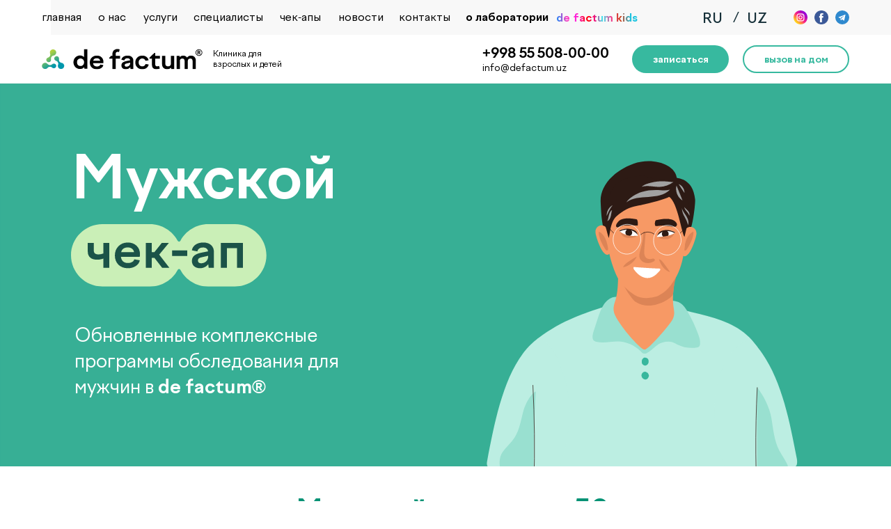

--- FILE ---
content_type: text/html; charset=UTF-8
request_url: https://defactum.uz/mencheckup50
body_size: 52444
content:
<!DOCTYPE html> <html lang="ru"> <head> <meta charset="utf-8" /> <meta http-equiv="Content-Type" content="text/html; charset=utf-8" /> <meta name="viewport" content="width=device-width, initial-scale=1.0" /> <!--metatextblock--> <title>чек-ап мужской от 50 лет</title> <meta name="description" content="Обновленные комплексные программы обследования для мужчин в de factum®" /> <meta name="keywords" content="чек-ап мужской от 50 лет" /> <meta property="og:url" content="https://defactum.uz/mencheckup50" /> <meta property="og:title" content="чек-ап мужской от 50 лет uz" /> <meta property="og:description" content="Обновленные комплексные программы обследования для мужчин в de factum®" /> <meta property="og:type" content="website" /> <meta property="og:image" content="https://static.tildacdn.one/tild3366-3537-4565-b165-633366303938/doctor-examination-y.jpg" /> <link rel="canonical" href="https://defactum.uz/mencheckup50"> <!--/metatextblock--> <meta name="format-detection" content="telephone=no" /> <meta http-equiv="x-dns-prefetch-control" content="on"> <link rel="dns-prefetch" href="https://ws.tildacdn.com"> <link rel="dns-prefetch" href="https://static.tildacdn.one"> <link rel="shortcut icon" href="https://static.tildacdn.one/tild3736-3264-4863-b133-393761643035/favicon.ico" type="image/x-icon" /> <!-- Assets --> <script src="https://neo.tildacdn.com/js/tilda-fallback-1.0.min.js" async charset="utf-8"></script> <link rel="stylesheet" href="https://static.tildacdn.one/css/tilda-grid-3.0.min.css" type="text/css" media="all" onerror="this.loaderr='y';"/> <link rel="stylesheet" href="https://static.tildacdn.one/ws/project6981243/tilda-blocks-page104818106.min.css?t=1768306926" type="text/css" media="all" onerror="this.loaderr='y';" /> <link rel="stylesheet" href="https://static.tildacdn.one/css/tilda-animation-2.0.min.css" type="text/css" media="all" onerror="this.loaderr='y';" /> <link rel="stylesheet" href="https://static.tildacdn.one/css/tilda-cover-1.0.min.css" type="text/css" media="all" onerror="this.loaderr='y';" /> <link rel="stylesheet" href="https://static.tildacdn.one/css/tilda-popup-1.1.min.css" type="text/css" media="print" onload="this.media='all';" onerror="this.loaderr='y';" /> <noscript><link rel="stylesheet" href="https://static.tildacdn.one/css/tilda-popup-1.1.min.css" type="text/css" media="all" /></noscript> <link rel="stylesheet" href="https://static.tildacdn.one/css/tilda-forms-1.0.min.css" type="text/css" media="all" onerror="this.loaderr='y';" /> <link rel="stylesheet" href="https://static.tildacdn.one/css/tilda-cart-1.0.min.css" type="text/css" media="all" onerror="this.loaderr='y';" /> <link rel="stylesheet" href="https://static.tildacdn.one/css/tilda-menusub-1.0.min.css" type="text/css" media="print" onload="this.media='all';" onerror="this.loaderr='y';" /> <noscript><link rel="stylesheet" href="https://static.tildacdn.one/css/tilda-menusub-1.0.min.css" type="text/css" media="all" /></noscript> <link rel="stylesheet" href="https://static.tildacdn.one/css/tilda-menu-widgeticons-1.0.min.css" type="text/css" media="all" onerror="this.loaderr='y';" /> <script nomodule src="https://static.tildacdn.one/js/tilda-polyfill-1.0.min.js" charset="utf-8"></script> <script type="text/javascript">function t_onReady(func) {if(document.readyState!='loading') {func();} else {document.addEventListener('DOMContentLoaded',func);}}
function t_onFuncLoad(funcName,okFunc,time) {if(typeof window[funcName]==='function') {okFunc();} else {setTimeout(function() {t_onFuncLoad(funcName,okFunc,time);},(time||100));}}function t_throttle(fn,threshhold,scope) {return function() {fn.apply(scope||this,arguments);};}function t396_initialScale(t){var e=document.getElementById("rec"+t);if(e){var i=e.querySelector(".t396__artboard");if(i){window.tn_scale_initial_window_width||(window.tn_scale_initial_window_width=document.documentElement.clientWidth);var a=window.tn_scale_initial_window_width,r=[],n,l=i.getAttribute("data-artboard-screens");if(l){l=l.split(",");for(var o=0;o<l.length;o++)r[o]=parseInt(l[o],10)}else r=[320,480,640,960,1200];for(var o=0;o<r.length;o++){var d=r[o];a>=d&&(n=d)}var _="edit"===window.allrecords.getAttribute("data-tilda-mode"),c="center"===t396_getFieldValue(i,"valign",n,r),s="grid"===t396_getFieldValue(i,"upscale",n,r),w=t396_getFieldValue(i,"height_vh",n,r),g=t396_getFieldValue(i,"height",n,r),u=!!window.opr&&!!window.opr.addons||!!window.opera||-1!==navigator.userAgent.indexOf(" OPR/");if(!_&&c&&!s&&!w&&g&&!u){var h=parseFloat((a/n).toFixed(3)),f=[i,i.querySelector(".t396__carrier"),i.querySelector(".t396__filter")],v=Math.floor(parseInt(g,10)*h)+"px",p;i.style.setProperty("--initial-scale-height",v);for(var o=0;o<f.length;o++)f[o].style.setProperty("height","var(--initial-scale-height)");t396_scaleInitial__getElementsToScale(i).forEach((function(t){t.style.zoom=h}))}}}}function t396_scaleInitial__getElementsToScale(t){return t?Array.prototype.slice.call(t.children).filter((function(t){return t&&(t.classList.contains("t396__elem")||t.classList.contains("t396__group"))})):[]}function t396_getFieldValue(t,e,i,a){var r,n=a[a.length-1];if(!(r=i===n?t.getAttribute("data-artboard-"+e):t.getAttribute("data-artboard-"+e+"-res-"+i)))for(var l=0;l<a.length;l++){var o=a[l];if(!(o<=i)&&(r=o===n?t.getAttribute("data-artboard-"+e):t.getAttribute("data-artboard-"+e+"-res-"+o)))break}return r}window.TN_SCALE_INITIAL_VER="1.0",window.tn_scale_initial_window_width=null;</script> <script src="https://static.tildacdn.one/js/jquery-1.10.2.min.js" charset="utf-8" onerror="this.loaderr='y';"></script> <script src="https://static.tildacdn.one/js/tilda-scripts-3.0.min.js" charset="utf-8" defer onerror="this.loaderr='y';"></script> <script src="https://static.tildacdn.one/ws/project6981243/tilda-blocks-page104818106.min.js?t=1768306926" charset="utf-8" async onerror="this.loaderr='y';"></script> <script src="https://static.tildacdn.one/js/tilda-lazyload-1.0.min.js" charset="utf-8" async onerror="this.loaderr='y';"></script> <script src="https://static.tildacdn.one/js/tilda-animation-2.0.min.js" charset="utf-8" async onerror="this.loaderr='y';"></script> <script src="https://static.tildacdn.one/js/tilda-zero-1.1.min.js" charset="utf-8" async onerror="this.loaderr='y';"></script> <script src="https://static.tildacdn.one/js/tilda-cover-1.0.min.js" charset="utf-8" async onerror="this.loaderr='y';"></script> <script src="https://static.tildacdn.one/js/tilda-popup-1.0.min.js" charset="utf-8" async onerror="this.loaderr='y';"></script> <script src="https://static.tildacdn.one/js/tilda-forms-1.0.min.js" charset="utf-8" async onerror="this.loaderr='y';"></script> <script src="https://static.tildacdn.one/js/tilda-cart-1.1.min.js" charset="utf-8" async onerror="this.loaderr='y';"></script> <script src="https://static.tildacdn.one/js/tilda-widget-positions-1.0.min.js" charset="utf-8" async onerror="this.loaderr='y';"></script> <script src="https://static.tildacdn.one/js/tilda-menusub-1.0.min.js" charset="utf-8" async onerror="this.loaderr='y';"></script> <script src="https://static.tildacdn.one/js/tilda-menu-1.0.min.js" charset="utf-8" async onerror="this.loaderr='y';"></script> <script src="https://static.tildacdn.one/js/tilda-menu-widgeticons-1.0.min.js" charset="utf-8" async onerror="this.loaderr='y';"></script> <script src="https://static.tildacdn.one/js/tilda-zero-forms-1.0.min.js" charset="utf-8" async onerror="this.loaderr='y';"></script> <script src="https://static.tildacdn.one/js/tilda-zero-scale-1.0.min.js" charset="utf-8" async onerror="this.loaderr='y';"></script> <script src="https://static.tildacdn.one/js/tilda-skiplink-1.0.min.js" charset="utf-8" async onerror="this.loaderr='y';"></script> <script src="https://static.tildacdn.one/js/tilda-events-1.0.min.js" charset="utf-8" async onerror="this.loaderr='y';"></script> <!-- nominify begin --><!-- Google tag (gtag.js) --> <script async src="https://www.googletagmanager.com/gtag/js?id=G-W1TLQYDJL9"></script> <script>
  window.dataLayer = window.dataLayer || [];
  function gtag(){dataLayer.push(arguments);}
  gtag('js', new Date());

  gtag('config', 'G-W1TLQYDJL9');
</script><!-- nominify end --><script type="text/javascript">window.dataLayer=window.dataLayer||[];</script> <!-- Google Tag Manager --> <script type="text/javascript">(function(w,d,s,l,i){w[l]=w[l]||[];w[l].push({'gtm.start':new Date().getTime(),event:'gtm.js'});var f=d.getElementsByTagName(s)[0],j=d.createElement(s),dl=l!='dataLayer'?'&l='+l:'';j.async=true;j.src='https://www.googletagmanager.com/gtm.js?id='+i+dl;f.parentNode.insertBefore(j,f);})(window,document,'script','dataLayer','GTM-TK9WJGGW');</script> <!-- End Google Tag Manager --> <!-- Global Site Tag (gtag.js) - Google Analytics --> <script type="text/javascript" data-tilda-cookie-type="analytics">window.mainTracker='gtag';window.gtagTrackerID='G-W1TLQYDJL9';function gtag(){dataLayer.push(arguments);}
setTimeout(function(){(function(w,d,s,i){var f=d.getElementsByTagName(s)[0],j=d.createElement(s);j.async=true;j.src='https://www.googletagmanager.com/gtag/js?id='+i;f.parentNode.insertBefore(j,f);gtag('js',new Date());gtag('config',i,{'anonymize_ip':true});})(window,document,'script',window.gtagTrackerID);},2000);</script> <!-- Facebook Pixel Code --> <script type="text/javascript" data-tilda-cookie-type="advertising">setTimeout(function(){!function(f,b,e,v,n,t,s)
{if(f.fbq)return;n=f.fbq=function(){n.callMethod?n.callMethod.apply(n,arguments):n.queue.push(arguments)};if(!f._fbq)f._fbq=n;n.push=n;n.loaded=!0;n.version='2.0';n.agent='pltilda';n.queue=[];t=b.createElement(e);t.async=!0;t.src=v;s=b.getElementsByTagName(e)[0];s.parentNode.insertBefore(t,s)}(window,document,'script','https://connect.facebook.net/en_US/fbevents.js');fbq('init','3857390814487881');fbq('track','PageView');},2000);</script> <!-- End Facebook Pixel Code --> <script type="text/javascript">(function() {if((/bot|google|yandex|baidu|bing|msn|duckduckbot|teoma|slurp|crawler|spider|robot|crawling|facebook/i.test(navigator.userAgent))===false&&typeof(sessionStorage)!='undefined'&&sessionStorage.getItem('visited')!=='y'&&document.visibilityState){var style=document.createElement('style');style.type='text/css';style.innerHTML='@media screen and (min-width: 980px) {.t-records {opacity: 0;}.t-records_animated {-webkit-transition: opacity ease-in-out .2s;-moz-transition: opacity ease-in-out .2s;-o-transition: opacity ease-in-out .2s;transition: opacity ease-in-out .2s;}.t-records.t-records_visible {opacity: 1;}}';document.getElementsByTagName('head')[0].appendChild(style);function t_setvisRecs(){var alr=document.querySelectorAll('.t-records');Array.prototype.forEach.call(alr,function(el) {el.classList.add("t-records_animated");});setTimeout(function() {Array.prototype.forEach.call(alr,function(el) {el.classList.add("t-records_visible");});sessionStorage.setItem("visited","y");},400);}
document.addEventListener('DOMContentLoaded',t_setvisRecs);}})();</script></head> <body class="t-body" style="margin:0;"> <!--allrecords--> <div id="allrecords" class="t-records" data-hook="blocks-collection-content-node" data-tilda-project-id="6981243" data-tilda-page-id="104818106" data-tilda-page-alias="mencheckup50" data-tilda-formskey="1b3d10c921e2b45c459fada1c6981243" data-tilda-lazy="yes" data-tilda-project-lang="RU" data-tilda-root-zone="one" data-tilda-project-headcode="yes" data-tilda-ts="y" data-tilda-project-country="UZ"> <!--header--> <header id="t-header" class="t-records" data-hook="blocks-collection-content-node" data-tilda-project-id="6981243" data-tilda-page-id="34969120" data-tilda-formskey="1b3d10c921e2b45c459fada1c6981243" data-tilda-lazy="yes" data-tilda-project-lang="RU" data-tilda-root-zone="one" data-tilda-project-headcode="yes" data-tilda-ts="y" data-tilda-project-country="UZ"> <div id="rec567032233" class="r t-rec" style=" " data-animationappear="off" data-record-type="360"> <!-- T360 --> <style>@media screen and (min-width:980px){.t-records{opacity:0;}.t-records_animated{-webkit-transition:opacity ease-in-out .5s;-moz-transition:opacity ease-in-out .5s;-o-transition:opacity ease-in-out .5s;transition:opacity ease-in-out .5s;}.t-records.t-records_visible,.t-records .t-records{opacity:1;}}</style> <script>t_onReady(function() {var allRecords=document.querySelector('.t-records');window.addEventListener('pageshow',function(event) {if(event.persisted) {allRecords.classList.add('t-records_visible');}});var rec=document.querySelector('#rec567032233');if(!rec) return;rec.setAttribute('data-animationappear','off');rec.style.opacity='1';allRecords.classList.add('t-records_animated');setTimeout(function() {allRecords.classList.add('t-records_visible');},200);});</script> <script>t_onReady(function() {var selects='button:not(.t-submit):not(.t835__btn_next):not(.t835__btn_prev):not(.t835__btn_result):not(.t862__btn_next):not(.t862__btn_prev):not(.t862__btn_result):not(.t854__news-btn):not(.t862__btn_next),' +
'a:not([href*="#"]):not(.carousel-control):not(.t-carousel__control):not(.t807__btn_reply):not([href^="#price"]):not([href^="javascript"]):not([href^="mailto"]):not([href^="tel"]):not([href^="link_sub"]):not(.js-feed-btn-show-more):not(.t367__opener):not([href^="https://www.dropbox.com/"])';var elements=document.querySelectorAll(selects);Array.prototype.forEach.call(elements,function(element) {if(element.getAttribute('data-menu-submenu-hook')) return;element.addEventListener('click',function(event) {var goTo=this.getAttribute('href');if(goTo!==null&&!goTo.startsWith('#')) {var ctrl=event.ctrlKey;var cmd=event.metaKey&&navigator.platform.indexOf('Mac')!==-1;if(!ctrl&&!cmd) {var target=this.getAttribute('target');if(target!=='_blank') {event.preventDefault();var allRecords=document.querySelector('.t-records');if(allRecords) {allRecords.classList.remove('t-records_visible');}
setTimeout(function() {window.location=goTo;},500);}}}});});});</script> <style>.t360__bar{background-color:#37af95;}</style> <script>t_onReady(function() {var isSafari=/Safari/.test(navigator.userAgent)&&/Apple Computer/.test(navigator.vendor);if(!isSafari) {document.body.insertAdjacentHTML('beforeend','<div class="t360__progress"><div class="t360__bar"></div></div>');setTimeout(function() {var bar=document.querySelector('.t360__bar');if(bar) bar.classList.add('t360__barprogress');},10);}});function t360_onProgressLoad() {var bar=document.querySelector('.t360__bar');if(!bar) return;bar.classList.remove('t360__barprogress');bar.classList.add('t360__barprogressfinished');setTimeout(function() {bar.classList.add('t360__barprogresshidden');},20);setTimeout(function() {var progress=document.querySelector('.t360__progress');if(progress) progress.style.display='none';},500);};if(document.readyState==='complete') {setTimeout(t360_onProgressLoad,60);} else {window.addEventListener('load',t360_onProgressLoad);}</script> </div> <div id="rec569423930" class="r t-rec" style=" " data-animationappear="off" data-record-type="396"> <!-- T396 --> <style>#rec569423930 .t396__artboard {z-index:99;}#rec569423930 .t396__artboard {height:120px;background-color:#ffffff;overflow:visible;}#rec569423930 .t396__filter {height:120px;}#rec569423930 .t396__carrier{height:120px;background-position:center center;background-attachment:scroll;background-size:cover;background-repeat:no-repeat;}@media screen and (max-width:1199px) {#rec569423930 .t396__artboard,#rec569423930 .t396__filter,#rec569423930 .t396__carrier {}#rec569423930 .t396__filter {}#rec569423930 .t396__carrier {background-attachment:scroll;}}@media screen and (max-width:959px) {#rec569423930 .t396__artboard,#rec569423930 .t396__filter,#rec569423930 .t396__carrier {height:70px;}#rec569423930 .t396__filter {}#rec569423930 .t396__carrier {background-attachment:scroll;}}@media screen and (max-width:639px) {#rec569423930 .t396__artboard,#rec569423930 .t396__filter,#rec569423930 .t396__carrier {}#rec569423930 .t396__filter {}#rec569423930 .t396__carrier {background-attachment:scroll;}}@media screen and (max-width:479px) {#rec569423930 .t396__artboard,#rec569423930 .t396__filter,#rec569423930 .t396__carrier {height:68px;}#rec569423930 .t396__filter {}#rec569423930 .t396__carrier {background-attachment:scroll;}}#rec569423930 .tn-elem[data-elem-id="1726042697641"]{z-index:3;top:0px;;left:73px;;width:100%;height:50px;}#rec569423930 .tn-elem[data-elem-id="1726042697641"] .tn-atom{border-radius:0px 0px 0px 0px;background-color:#f8f8f8;background-position:center center;border-width:var(--t396-borderwidth,0);border-style:var(--t396-borderstyle,solid);border-color:var(--t396-bordercolor,transparent);transition:background-color var(--t396-speedhover,0s) ease-in-out,color var(--t396-speedhover,0s) ease-in-out,border-color var(--t396-speedhover,0s) ease-in-out,box-shadow var(--t396-shadowshoverspeed,0.2s) ease-in-out;}@media screen and (max-width:1199px){#rec569423930 .tn-elem[data-elem-id="1726042697641"]{display:table;}}@media screen and (max-width:959px){#rec569423930 .tn-elem[data-elem-id="1726042697641"]{display:table;top:-110px;;}}@media screen and (max-width:639px){#rec569423930 .tn-elem[data-elem-id="1726042697641"]{display:table;}}@media screen and (max-width:479px){#rec569423930 .tn-elem[data-elem-id="1726042697641"]{display:table;}}#rec569423930 .tn-elem[data-elem-id="1726042697640"]{color:#000000;z-index:3;top:15px;;left:calc(50% - 600px + 20px);;width:65px;height:auto;}#rec569423930 .tn-elem[data-elem-id="1726042697640"] .tn-atom{vertical-align:middle;color:#000000;font-size:16px;font-family:'FactorA',Arial,sans-serif;line-height:1.25;font-weight:400;background-position:center center;border-width:var(--t396-borderwidth,0);border-style:var(--t396-borderstyle,solid);border-color:var(--t396-bordercolor,transparent);transition:background-color var(--t396-speedhover,0s) ease-in-out,color var(--t396-speedhover,0s) ease-in-out,border-color var(--t396-speedhover,0s) ease-in-out,box-shadow var(--t396-shadowshoverspeed,0.2s) ease-in-out;--t396-shadow-text-opacity:100%;text-shadow:var(--t396-shadow-text-x,0px) var(--t396-shadow-text-y,0px) var(--t396-shadow-text-blur,0px) rgba(var(--t396-shadow-text-color),var(--t396-shadow-text-opacity,100%));}@media screen and (max-width:1199px){#rec569423930 .tn-elem[data-elem-id="1726042697640"]{display:table;left:calc(50% - 480px + 10px);;height:auto;}}@media screen and (max-width:959px){#rec569423930 .tn-elem[data-elem-id="1726042697640"]{display:table;top:-95px;;height:auto;}}@media screen and (max-width:639px){#rec569423930 .tn-elem[data-elem-id="1726042697640"]{display:table;height:auto;}}@media screen and (max-width:479px){#rec569423930 .tn-elem[data-elem-id="1726042697640"]{display:table;height:auto;}}#rec569423930 .tn-elem[data-elem-id="1726042697635"]{z-index:3;top:15px;;left:calc(50% - 600px + 1130px);;width:20px;height:auto;}#rec569423930 .tn-elem[data-elem-id="1726042697635"] .tn-atom{border-radius:0px 0px 0px 0px;background-position:center center;border-width:var(--t396-borderwidth,0);border-style:var(--t396-borderstyle,solid);border-color:var(--t396-bordercolor,transparent);transition:background-color var(--t396-speedhover,0s) ease-in-out,color var(--t396-speedhover,0s) ease-in-out,border-color var(--t396-speedhover,0s) ease-in-out,box-shadow var(--t396-shadowshoverspeed,0.2s) ease-in-out;}#rec569423930 .tn-elem[data-elem-id="1726042697635"] .tn-atom__img{border-radius:0px 0px 0px 0px;object-position:center center;}@media screen and (max-width:1199px){#rec569423930 .tn-elem[data-elem-id="1726042697635"]{display:table;left:calc(50% - 480px + 900px);;height:auto;}}@media screen and (max-width:959px){#rec569423930 .tn-elem[data-elem-id="1726042697635"]{display:table;top:-95px;;height:auto;}}@media screen and (max-width:639px){#rec569423930 .tn-elem[data-elem-id="1726042697635"]{display:table;height:auto;}}@media screen and (max-width:479px){#rec569423930 .tn-elem[data-elem-id="1726042697635"]{display:table;top:-195px;;left:calc(50% - 160px + 230px);;height:auto;}}#rec569423930 .tn-elem[data-elem-id="1726042697632"]{z-index:3;top:15px;;left:calc(50% - 600px + 1100px);;width:20px;height:auto;}#rec569423930 .tn-elem[data-elem-id="1726042697632"] .tn-atom{border-radius:0px 0px 0px 0px;background-position:center center;border-width:var(--t396-borderwidth,0);border-style:var(--t396-borderstyle,solid);border-color:var(--t396-bordercolor,transparent);transition:background-color var(--t396-speedhover,0s) ease-in-out,color var(--t396-speedhover,0s) ease-in-out,border-color var(--t396-speedhover,0s) ease-in-out,box-shadow var(--t396-shadowshoverspeed,0.2s) ease-in-out;}#rec569423930 .tn-elem[data-elem-id="1726042697632"] .tn-atom__img{border-radius:0px 0px 0px 0px;object-position:center center;}@media screen and (max-width:1199px){#rec569423930 .tn-elem[data-elem-id="1726042697632"]{display:table;left:calc(50% - 480px + 870px);;height:auto;}}@media screen and (max-width:959px){#rec569423930 .tn-elem[data-elem-id="1726042697632"]{display:table;top:-95px;;height:auto;}}@media screen and (max-width:639px){#rec569423930 .tn-elem[data-elem-id="1726042697632"]{display:table;height:auto;}}@media screen and (max-width:479px){#rec569423930 .tn-elem[data-elem-id="1726042697632"]{display:table;top:26px;;left:calc(50% - 160px + 275px);;width:16px;height:auto;}}#rec569423930 .tn-elem[data-elem-id="1726042697631"]{color:#000000;z-index:3;top:15px;;left:calc(50% - 600px + 101px);;width:49px;height:auto;}#rec569423930 .tn-elem[data-elem-id="1726042697631"] .tn-atom{vertical-align:middle;color:#000000;font-size:16px;font-family:'FactorA',Arial,sans-serif;line-height:1.25;font-weight:400;background-position:center center;border-width:var(--t396-borderwidth,0);border-style:var(--t396-borderstyle,solid);border-color:var(--t396-bordercolor,transparent);transition:background-color var(--t396-speedhover,0s) ease-in-out,color var(--t396-speedhover,0s) ease-in-out,border-color var(--t396-speedhover,0s) ease-in-out,box-shadow var(--t396-shadowshoverspeed,0.2s) ease-in-out;--t396-shadow-text-opacity:100%;text-shadow:var(--t396-shadow-text-x,0px) var(--t396-shadow-text-y,0px) var(--t396-shadow-text-blur,0px) rgba(var(--t396-shadow-text-color),var(--t396-shadow-text-opacity,100%));}@media screen and (max-width:1199px){#rec569423930 .tn-elem[data-elem-id="1726042697631"]{display:table;left:calc(50% - 480px + 80px);;height:auto;}}@media screen and (max-width:959px){#rec569423930 .tn-elem[data-elem-id="1726042697631"]{display:table;top:-95px;;height:auto;}}@media screen and (max-width:639px){#rec569423930 .tn-elem[data-elem-id="1726042697631"]{display:table;height:auto;}}@media screen and (max-width:479px){#rec569423930 .tn-elem[data-elem-id="1726042697631"]{display:table;height:auto;}}#rec569423930 .tn-elem[data-elem-id="1726042697630"]{color:#000000;z-index:3;top:15px;;left:calc(50% - 600px + 166px);;width:56px;height:auto;}#rec569423930 .tn-elem[data-elem-id="1726042697630"] .tn-atom{vertical-align:middle;color:#000000;font-size:16px;font-family:'FactorA',Arial,sans-serif;line-height:1.25;font-weight:400;background-position:center center;border-width:var(--t396-borderwidth,0);border-style:var(--t396-borderstyle,solid);border-color:var(--t396-bordercolor,transparent);transition:background-color var(--t396-speedhover,0s) ease-in-out,color var(--t396-speedhover,0s) ease-in-out,border-color var(--t396-speedhover,0s) ease-in-out,box-shadow var(--t396-shadowshoverspeed,0.2s) ease-in-out;--t396-shadow-text-opacity:100%;text-shadow:var(--t396-shadow-text-x,0px) var(--t396-shadow-text-y,0px) var(--t396-shadow-text-blur,0px) rgba(var(--t396-shadow-text-color),var(--t396-shadow-text-opacity,100%));}@media screen and (max-width:1199px){#rec569423930 .tn-elem[data-elem-id="1726042697630"]{display:table;left:calc(50% - 480px + 134px);;height:auto;}}@media screen and (max-width:959px){#rec569423930 .tn-elem[data-elem-id="1726042697630"]{display:table;top:-95px;;height:auto;}}@media screen and (max-width:639px){#rec569423930 .tn-elem[data-elem-id="1726042697630"]{display:table;height:auto;}}@media screen and (max-width:479px){#rec569423930 .tn-elem[data-elem-id="1726042697630"]{display:table;height:auto;}}#rec569423930 .tn-elem[data-elem-id="1726042697629"]{color:#000000;z-index:3;top:15px;;left:calc(50% - 600px + 446px);;width:71px;height:auto;}#rec569423930 .tn-elem[data-elem-id="1726042697629"] .tn-atom{vertical-align:middle;color:#000000;font-size:16px;font-family:'FactorA',Arial,sans-serif;line-height:1.25;font-weight:400;background-position:center center;border-width:var(--t396-borderwidth,0);border-style:var(--t396-borderstyle,solid);border-color:var(--t396-bordercolor,transparent);transition:background-color var(--t396-speedhover,0s) ease-in-out,color var(--t396-speedhover,0s) ease-in-out,border-color var(--t396-speedhover,0s) ease-in-out,box-shadow var(--t396-shadowshoverspeed,0.2s) ease-in-out;--t396-shadow-text-opacity:100%;text-shadow:var(--t396-shadow-text-x,0px) var(--t396-shadow-text-y,0px) var(--t396-shadow-text-blur,0px) rgba(var(--t396-shadow-text-color),var(--t396-shadow-text-opacity,100%));}@media screen and (max-width:1199px){#rec569423930 .tn-elem[data-elem-id="1726042697629"]{display:table;left:calc(50% - 480px + 195px);;height:auto;}}@media screen and (max-width:959px){#rec569423930 .tn-elem[data-elem-id="1726042697629"]{display:table;top:-95px;;height:auto;}}@media screen and (max-width:639px){#rec569423930 .tn-elem[data-elem-id="1726042697629"]{display:table;height:auto;}}@media screen and (max-width:479px){#rec569423930 .tn-elem[data-elem-id="1726042697629"]{display:table;height:auto;}}#rec569423930 .tn-elem[data-elem-id="1726042697627"]{color:#000000;z-index:3;top:15px;;left:calc(50% - 600px + 533px);;width:77px;height:auto;}#rec569423930 .tn-elem[data-elem-id="1726042697627"] .tn-atom{vertical-align:middle;color:#000000;font-size:16px;font-family:'FactorA',Arial,sans-serif;line-height:1.25;font-weight:400;background-position:center center;border-width:var(--t396-borderwidth,0);border-style:var(--t396-borderstyle,solid);border-color:var(--t396-bordercolor,transparent);transition:background-color var(--t396-speedhover,0s) ease-in-out,color var(--t396-speedhover,0s) ease-in-out,border-color var(--t396-speedhover,0s) ease-in-out,box-shadow var(--t396-shadowshoverspeed,0.2s) ease-in-out;--t396-shadow-text-opacity:100%;text-shadow:var(--t396-shadow-text-x,0px) var(--t396-shadow-text-y,0px) var(--t396-shadow-text-blur,0px) rgba(var(--t396-shadow-text-color),var(--t396-shadow-text-opacity,100%));}@media screen and (max-width:1199px){#rec569423930 .tn-elem[data-elem-id="1726042697627"]{display:table;left:calc(50% - 480px + 271px);;height:auto;}}@media screen and (max-width:959px){#rec569423930 .tn-elem[data-elem-id="1726042697627"]{display:table;top:-95px;;height:auto;}}@media screen and (max-width:639px){#rec569423930 .tn-elem[data-elem-id="1726042697627"]{display:table;height:auto;}}@media screen and (max-width:479px){#rec569423930 .tn-elem[data-elem-id="1726042697627"]{display:table;height:auto;}}#rec569423930 .tn-elem[data-elem-id="1726042697625"]{z-index:3;top:70px;;left:calc(50% - 600px + 20px);;width:231px;height:auto;}#rec569423930 .tn-elem[data-elem-id="1726042697625"] .tn-atom{border-radius:0px 0px 0px 0px;background-position:center center;border-width:var(--t396-borderwidth,0);border-style:var(--t396-borderstyle,solid);border-color:var(--t396-bordercolor,transparent);transition:background-color var(--t396-speedhover,0s) ease-in-out,color var(--t396-speedhover,0s) ease-in-out,border-color var(--t396-speedhover,0s) ease-in-out,box-shadow var(--t396-shadowshoverspeed,0.2s) ease-in-out;}#rec569423930 .tn-elem[data-elem-id="1726042697625"] .tn-atom__img{border-radius:0px 0px 0px 0px;object-position:center center;}@media screen and (max-width:1199px){#rec569423930 .tn-elem[data-elem-id="1726042697625"]{display:table;left:calc(50% - 480px + 10px);;height:auto;}}@media screen and (max-width:959px){#rec569423930 .tn-elem[data-elem-id="1726042697625"]{display:table;top:20px;;height:auto;}}@media screen and (max-width:639px){#rec569423930 .tn-elem[data-elem-id="1726042697625"]{display:table;height:auto;}}@media screen and (max-width:479px){#rec569423930 .tn-elem[data-elem-id="1726042697625"]{display:table;top:16px;;width:150px;height:auto;}}#rec569423930 .tn-elem[data-elem-id="1726042697624"]{color:#000000;z-index:3;top:70px;;left:calc(50% - 600px + 266px);;width:120px;height:auto;}#rec569423930 .tn-elem[data-elem-id="1726042697624"] .tn-atom{vertical-align:middle;color:#000000;font-size:12px;font-family:'FactorA',Arial,sans-serif;line-height:1.25;font-weight:400;background-position:center center;border-width:var(--t396-borderwidth,0);border-style:var(--t396-borderstyle,solid);border-color:var(--t396-bordercolor,transparent);transition:background-color var(--t396-speedhover,0s) ease-in-out,color var(--t396-speedhover,0s) ease-in-out,border-color var(--t396-speedhover,0s) ease-in-out,box-shadow var(--t396-shadowshoverspeed,0.2s) ease-in-out;--t396-shadow-text-opacity:100%;text-shadow:var(--t396-shadow-text-x,0px) var(--t396-shadow-text-y,0px) var(--t396-shadow-text-blur,0px) rgba(var(--t396-shadow-text-color),var(--t396-shadow-text-opacity,100%));}@media screen and (max-width:1199px){#rec569423930 .tn-elem[data-elem-id="1726042697624"]{display:table;left:calc(50% - 480px + 256px);;height:auto;}}@media screen and (max-width:959px){#rec569423930 .tn-elem[data-elem-id="1726042697624"]{display:table;top:20px;;height:auto;}}@media screen and (max-width:639px){#rec569423930 .tn-elem[data-elem-id="1726042697624"]{display:table;height:auto;}}@media screen and (max-width:479px){#rec569423930 .tn-elem[data-elem-id="1726042697624"]{display:table;top:40px;;left:calc(50% - 160px + 10px);;width:150px;height:auto;}#rec569423930 .tn-elem[data-elem-id="1726042697624"] .tn-atom{font-size:10px;background-size:cover;}}#rec569423930 .tn-elem[data-elem-id="1726042697622"]{color:#000000;z-index:3;top:90px;;left:calc(50% - 600px + 653px);;width:120px;height:auto;}#rec569423930 .tn-elem[data-elem-id="1726042697622"] .tn-atom{vertical-align:middle;color:#000000;font-size:14px;font-family:'FactorA',Arial,sans-serif;line-height:1.1;font-weight:400;background-position:center center;border-width:var(--t396-borderwidth,0);border-style:var(--t396-borderstyle,solid);border-color:var(--t396-bordercolor,transparent);transition:background-color var(--t396-speedhover,0s) ease-in-out,color var(--t396-speedhover,0s) ease-in-out,border-color var(--t396-speedhover,0s) ease-in-out,box-shadow var(--t396-shadowshoverspeed,0.2s) ease-in-out;--t396-shadow-text-opacity:100%;text-shadow:var(--t396-shadow-text-x,0px) var(--t396-shadow-text-y,0px) var(--t396-shadow-text-blur,0px) rgba(var(--t396-shadow-text-color),var(--t396-shadow-text-opacity,100%));}@media screen and (max-width:1199px){#rec569423930 .tn-elem[data-elem-id="1726042697622"]{display:table;left:calc(50% - 480px + 423px);;height:auto;}}@media screen and (max-width:959px){#rec569423930 .tn-elem[data-elem-id="1726042697622"]{display:table;top:-200px;;height:auto;}}@media screen and (max-width:639px){#rec569423930 .tn-elem[data-elem-id="1726042697622"]{display:table;height:auto;}}@media screen and (max-width:479px){#rec569423930 .tn-elem[data-elem-id="1726042697622"]{display:table;height:auto;}}#rec569423930 .tn-elem[data-elem-id="1726042697621"]{color:#ffffff;text-align:center;z-index:3;top:65px;;left:calc(50% - 600px + 868px);;width:139px;height:40px;}#rec569423930 .tn-elem[data-elem-id="1726042697621"] .tn-atom{color:#ffffff;font-size:14px;font-family:'FactorA',Arial,sans-serif;line-height:1.55;font-weight:700;border-radius:30px 30px 30px 30px;background-color:transparent;background-position:center center;border-width:var(--t396-borderwidth,0);border-style:var(--t396-borderstyle,solid);border-color:transparent;--t396-speedhover:0.2s;transition:background-color var(--t396-speedhover,0s) ease-in-out,color var(--t396-speedhover,0s) ease-in-out,border-color var(--t396-speedhover,0s) ease-in-out,box-shadow var(--t396-shadowshoverspeed,0.2s) ease-in-out;position:relative;z-index:1;background-image:none;--t396-bgcolor-color:#37b99f;--t396-bgcolor-image:none;--t396-bgcolor-hover-color:#259d83;--t396-bgcolor-hover-image:none;-webkit-box-pack:center;-ms-flex-pack:center;justify-content:center;}#rec569423930 .tn-elem[data-elem-id="1726042697621"] .tn-atom::before,#rec569423930 .tn-elem[data-elem-id="1726042697621"] .tn-atom::after{--t396-borderoffset:calc(var(--t396-borderwidth,0px) * var(--t396-borderstyle-existed,1));content:'';position:absolute;width:calc(100% + 2 * var(--t396-borderoffset));height:calc(100% + 2 * var(--t396-borderoffset));left:calc(-1 * var(--t396-borderoffset));top:calc(-1 * var(--t396-borderoffset));box-sizing:border-box;background-origin:border-box;background-clip:border-box;pointer-events:none;border-radius:30px 30px 30px 30px;border-width:var(--t396-borderwidth,0);border-style:var(--t396-borderstyle,solid);transition:opacity var(--t396-speedhover,0s) ease-in-out;;}#rec569423930 .tn-elem[data-elem-id="1726042697621"] .tn-atom::before{z-index:-2;opacity:1;border-color:var(--t396-bordercolor,transparent);background-color:var(--t396-bgcolor-color,transparent);background-image:var(--t396-bgcolor-image,none);}#rec569423930 .tn-elem[data-elem-id="1726042697621"] .tn-atom::after{z-index:-1;opacity:0;border-color:var(--t396-bordercolor-hover,var(--t396-bordercolor,transparent));background-color:var(--t396-bgcolor-hover-color,var(--t396-bgcolor-color,transparent));background-image:var(--t396-bgcolor-hover-image,var(--t396-bgcolor-image,none));}#rec569423930 .tn-elem[data-elem-id="1726042697621"] .tn-atom .tn-atom__button-content{column-gap:10px;padding:0px 0px 0px 0px;}#rec569423930 .tn-elem[data-elem-id="1726042697621"] .tn-atom .tn-atom__button-text{transition:color var(--t396-speedhover,0s) ease-in-out;color:#ffffff;}@media (hover),(min-width:0\0){#rec569423930 .tn-elem[data-elem-id="1726042697621"] .tn-atom:hover::after{opacity:1;}}@media screen and (max-width:1199px){#rec569423930 .tn-elem[data-elem-id="1726042697621"]{display:block;left:calc(50% - 480px + 638px);;height:auto;}}@media screen and (max-width:959px){#rec569423930 .tn-elem[data-elem-id="1726042697621"]{display:block;top:-225px;;height:auto;}}@media screen and (max-width:639px){#rec569423930 .tn-elem[data-elem-id="1726042697621"]{display:block;height:auto;}}@media screen and (max-width:479px){#rec569423930 .tn-elem[data-elem-id="1726042697621"]{display:block;height:auto;}}#rec569423930 .tn-elem[data-elem-id="1766558660570000001"]{color:#163039;z-index:3;top:13px;;left:calc(50% - 600px + 1013px);;width:9px;height:24px;}#rec569423930 .tn-elem[data-elem-id="1766558660570000001"] .tn-atom{vertical-align:middle;color:#163039;font-size:20px;font-family:'FactorA',Arial,sans-serif;line-height:1;font-weight:400;background-position:center center;border-width:var(--t396-borderwidth,0);border-style:var(--t396-borderstyle,solid);border-color:var(--t396-bordercolor,transparent);transition:background-color var(--t396-speedhover,0s) ease-in-out,color var(--t396-speedhover,0s) ease-in-out,border-color var(--t396-speedhover,0s) ease-in-out,box-shadow var(--t396-shadowshoverspeed,0.2s) ease-in-out;--t396-shadow-text-opacity:100%;text-shadow:var(--t396-shadow-text-x,0px) var(--t396-shadow-text-y,0px) var(--t396-shadow-text-blur,0px) rgba(var(--t396-shadow-text-color),var(--t396-shadow-text-opacity,100%));}@media screen and (max-width:1199px){#rec569423930 .tn-elem[data-elem-id="1766558660570000001"]{display:table;height:auto;}}@media screen and (max-width:959px){#rec569423930 .tn-elem[data-elem-id="1766558660570000001"]{display:table;top:50px;;left:calc(50% - 320px + 519px);;height:auto;}}@media screen and (max-width:639px){#rec569423930 .tn-elem[data-elem-id="1766558660570000001"]{display:table;height:auto;}}@media screen and (max-width:479px){#rec569423930 .tn-elem[data-elem-id="1766558660570000001"]{display:table;top:23px;;left:calc(50% - 160px + 231px);;width:15px;height:auto;}#rec569423930 .tn-elem[data-elem-id="1766558660570000001"] .tn-atom{font-size:14px;background-size:cover;}}#rec569423930 .tn-elem[data-elem-id="1766558660570000002"]{color:#163039;z-index:3;top:14px;;left:calc(50% - 600px + 1033px);;width:38px;height:24px;}#rec569423930 .tn-elem[data-elem-id="1766558660570000002"] .tn-atom{vertical-align:middle;color:#163039;font-size:20px;font-family:'FactorA',Arial,sans-serif;line-height:1;font-weight:500;background-position:center center;border-width:var(--t396-borderwidth,0);border-style:var(--t396-borderstyle,solid);border-color:var(--t396-bordercolor,transparent);transition:background-color var(--t396-speedhover,0s) ease-in-out,color var(--t396-speedhover,0s) ease-in-out,border-color var(--t396-speedhover,0s) ease-in-out,box-shadow var(--t396-shadowshoverspeed,0.2s) ease-in-out;--t396-shadow-text-opacity:100%;text-shadow:var(--t396-shadow-text-x,0px) var(--t396-shadow-text-y,0px) var(--t396-shadow-text-blur,0px) rgba(var(--t396-shadow-text-color),var(--t396-shadow-text-opacity,100%));}@media screen and (max-width:1199px){#rec569423930 .tn-elem[data-elem-id="1766558660570000002"]{display:table;height:auto;}}@media screen and (max-width:959px){#rec569423930 .tn-elem[data-elem-id="1766558660570000002"]{display:table;top:40px;;left:calc(50% - 320px + 509px);;height:auto;}}@media screen and (max-width:639px){#rec569423930 .tn-elem[data-elem-id="1766558660570000002"]{display:table;height:auto;}}@media screen and (max-width:479px){#rec569423930 .tn-elem[data-elem-id="1766558660570000002"]{display:table;top:23px;;left:calc(50% - 160px + 241px);;width:28px;height:auto;}#rec569423930 .tn-elem[data-elem-id="1766558660570000002"] .tn-atom{font-size:14px;background-size:cover;}}#rec569423930 .tn-elem[data-elem-id="1766558660570000003"]{color:#163039;z-index:3;top:16px;;left:calc(50% - 600px + 969px);;width:38px;height:auto;}#rec569423930 .tn-elem[data-elem-id="1766558660570000003"] .tn-atom{vertical-align:middle;color:#163039;font-size:20px;font-family:'FactorA',Arial,sans-serif;line-height:1;font-weight:500;background-position:center center;border-width:var(--t396-borderwidth,0);border-style:var(--t396-borderstyle,solid);border-color:var(--t396-bordercolor,transparent);transition:background-color var(--t396-speedhover,0s) ease-in-out,color var(--t396-speedhover,0s) ease-in-out,border-color var(--t396-speedhover,0s) ease-in-out,box-shadow var(--t396-shadowshoverspeed,0.2s) ease-in-out;--t396-shadow-text-opacity:100%;text-shadow:var(--t396-shadow-text-x,0px) var(--t396-shadow-text-y,0px) var(--t396-shadow-text-blur,0px) rgba(var(--t396-shadow-text-color),var(--t396-shadow-text-opacity,100%));}@media screen and (max-width:1199px){#rec569423930 .tn-elem[data-elem-id="1766558660570000003"]{display:table;height:auto;}}@media screen and (max-width:959px){#rec569423930 .tn-elem[data-elem-id="1766558660570000003"]{display:table;top:30px;;left:calc(50% - 320px + 499px);;height:auto;}}@media screen and (max-width:639px){#rec569423930 .tn-elem[data-elem-id="1766558660570000003"]{display:table;height:auto;}}@media screen and (max-width:479px){#rec569423930 .tn-elem[data-elem-id="1766558660570000003"]{display:table;top:28px;;left:calc(50% - 160px + 205px);;width:28px;height:auto;}#rec569423930 .tn-elem[data-elem-id="1766558660570000003"] .tn-atom{font-size:14px;background-size:cover;}}#rec569423930 .tn-elem[data-elem-id="1726042697620"]{color:#37b99f;text-align:center;z-index:3;top:65px;;left:calc(50% - 600px + 1027px);;width:153px;height:40px;}#rec569423930 .tn-elem[data-elem-id="1726042697620"] .tn-atom{color:#37b99f;font-size:14px;font-family:'FactorA',Arial,sans-serif;line-height:1.55;font-weight:700;border-radius:30px 30px 30px 30px;background-position:center center;--t396-borderwidth:2px;--t396-bordercolor:#37b99f;border-width:var(--t396-borderwidth,0);border-style:var(--t396-borderstyle,solid);border-color:transparent;--t396-speedhover:0.2s;transition:background-color var(--t396-speedhover,0s) ease-in-out,color var(--t396-speedhover,0s) ease-in-out,border-color var(--t396-speedhover,0s) ease-in-out,box-shadow var(--t396-shadowshoverspeed,0.2s) ease-in-out;position:relative;z-index:1;background-color:transparent;background-image:none;--t396-bgcolor-hover-color:#37b99f;--t396-bgcolor-hover-image:none;-webkit-box-pack:center;-ms-flex-pack:center;justify-content:center;}#rec569423930 .tn-elem[data-elem-id="1726042697620"] .tn-atom::before,#rec569423930 .tn-elem[data-elem-id="1726042697620"] .tn-atom::after{--t396-borderoffset:calc(var(--t396-borderwidth,0px) * var(--t396-borderstyle-existed,1));content:'';position:absolute;width:calc(100% + 2 * var(--t396-borderoffset));height:calc(100% + 2 * var(--t396-borderoffset));left:calc(-1 * var(--t396-borderoffset));top:calc(-1 * var(--t396-borderoffset));box-sizing:border-box;background-origin:border-box;background-clip:border-box;pointer-events:none;border-radius:30px 30px 30px 30px;border-width:var(--t396-borderwidth,0);border-style:var(--t396-borderstyle,solid);transition:opacity var(--t396-speedhover,0s) ease-in-out;;}#rec569423930 .tn-elem[data-elem-id="1726042697620"] .tn-atom::before{z-index:-2;opacity:1;border-color:var(--t396-bordercolor,transparent);background-color:var(--t396-bgcolor-color,transparent);background-image:var(--t396-bgcolor-image,none);}#rec569423930 .tn-elem[data-elem-id="1726042697620"] .tn-atom::after{z-index:-1;opacity:0;border-color:var(--t396-bordercolor-hover,var(--t396-bordercolor,transparent));background-color:var(--t396-bgcolor-hover-color,var(--t396-bgcolor-color,transparent));background-image:var(--t396-bgcolor-hover-image,var(--t396-bgcolor-image,none));}#rec569423930 .tn-elem[data-elem-id="1726042697620"] .tn-atom .tn-atom__button-content{column-gap:10px;padding:0px 0px 0px 0px;}#rec569423930 .tn-elem[data-elem-id="1726042697620"] .tn-atom .tn-atom__button-text{transition:color var(--t396-speedhover,0s) ease-in-out;color:#37b99f;}@media (hover),(min-width:0\0){#rec569423930 .tn-elem[data-elem-id="1726042697620"] .tn-atom:hover::after{opacity:1;}}@media (hover),(min-width:0\0){#rec569423930 .tn-elem[data-elem-id="1726042697620"] .tn-atom:hover{color:#ffffff;}#rec569423930 .tn-elem[data-elem-id="1726042697620"] .tn-atom:hover .tn-atom__button-text{color:#ffffff;}}@media screen and (max-width:1199px){#rec569423930 .tn-elem[data-elem-id="1726042697620"]{display:block;left:calc(50% - 480px + 797px);;height:auto;}}@media screen and (max-width:959px){#rec569423930 .tn-elem[data-elem-id="1726042697620"]{display:block;top:-225px;;height:auto;}}@media screen and (max-width:639px){#rec569423930 .tn-elem[data-elem-id="1726042697620"]{display:block;height:auto;}}@media screen and (max-width:479px){#rec569423930 .tn-elem[data-elem-id="1726042697620"]{display:block;height:auto;}}#rec569423930 .tn-elem[data-elem-id="1726042697617"]{z-index:3;top:119px;;left:0px;;width:100%;height:1px;}#rec569423930 .tn-elem[data-elem-id="1726042697617"] .tn-atom{border-radius:0px 0px 0px 0px;background-color:#f8f8f8;background-position:center center;border-width:var(--t396-borderwidth,0);border-style:var(--t396-borderstyle,solid);border-color:var(--t396-bordercolor,transparent);transition:background-color var(--t396-speedhover,0s) ease-in-out,color var(--t396-speedhover,0s) ease-in-out,border-color var(--t396-speedhover,0s) ease-in-out,box-shadow var(--t396-shadowshoverspeed,0.2s) ease-in-out;}@media screen and (max-width:1199px){#rec569423930 .tn-elem[data-elem-id="1726042697617"]{display:table;}}@media screen and (max-width:959px){#rec569423930 .tn-elem[data-elem-id="1726042697617"]{display:table;top:-171px;;}}@media screen and (max-width:639px){#rec569423930 .tn-elem[data-elem-id="1726042697617"]{display:table;}}@media screen and (max-width:479px){#rec569423930 .tn-elem[data-elem-id="1726042697617"]{display:table;top:67px;;}}#rec569423930 .tn-elem[data-elem-id="1726042697614"]{z-index:3;top:15px;;left:calc(50% - 600px + 1160px);;width:20px;height:auto;}#rec569423930 .tn-elem[data-elem-id="1726042697614"] .tn-atom{border-radius:0px 0px 0px 0px;background-position:center center;border-width:var(--t396-borderwidth,0);border-style:var(--t396-borderstyle,solid);border-color:var(--t396-bordercolor,transparent);transition:background-color var(--t396-speedhover,0s) ease-in-out,color var(--t396-speedhover,0s) ease-in-out,border-color var(--t396-speedhover,0s) ease-in-out,box-shadow var(--t396-shadowshoverspeed,0.2s) ease-in-out;}#rec569423930 .tn-elem[data-elem-id="1726042697614"] .tn-atom__img{border-radius:0px 0px 0px 0px;object-position:center center;}@media screen and (max-width:1199px){#rec569423930 .tn-elem[data-elem-id="1726042697614"]{display:table;left:calc(50% - 480px + 930px);;height:auto;}}@media screen and (max-width:959px){#rec569423930 .tn-elem[data-elem-id="1726042697614"]{display:table;top:-95px;;height:auto;}}@media screen and (max-width:639px){#rec569423930 .tn-elem[data-elem-id="1726042697614"]{display:table;height:auto;}}@media screen and (max-width:479px){#rec569423930 .tn-elem[data-elem-id="1726042697614"]{display:table;top:26px;;left:calc(50% - 160px + 297px);;width:16px;height:auto;}}#rec569423930 .tn-elem[data-elem-id="1726042697613"]{color:#000000;z-index:3;top:15px;;left:calc(50% - 600px + 238px);;width:108px;height:auto;}#rec569423930 .tn-elem[data-elem-id="1726042697613"] .tn-atom{vertical-align:middle;color:#000000;font-size:16px;font-family:'FactorA',Arial,sans-serif;line-height:1.25;font-weight:400;background-position:center center;border-width:var(--t396-borderwidth,0);border-style:var(--t396-borderstyle,solid);border-color:var(--t396-bordercolor,transparent);transition:background-color var(--t396-speedhover,0s) ease-in-out,color var(--t396-speedhover,0s) ease-in-out,border-color var(--t396-speedhover,0s) ease-in-out,box-shadow var(--t396-shadowshoverspeed,0.2s) ease-in-out;--t396-shadow-text-opacity:100%;text-shadow:var(--t396-shadow-text-x,0px) var(--t396-shadow-text-y,0px) var(--t396-shadow-text-blur,0px) rgba(var(--t396-shadow-text-color),var(--t396-shadow-text-opacity,100%));}@media screen and (max-width:1199px){#rec569423930 .tn-elem[data-elem-id="1726042697613"]{display:table;top:15px;;left:calc(50% - 480px + 353px);;height:auto;}}@media screen and (max-width:959px){#rec569423930 .tn-elem[data-elem-id="1726042697613"]{display:table;top:-95px;;height:auto;}}@media screen and (max-width:639px){#rec569423930 .tn-elem[data-elem-id="1726042697613"]{display:table;height:auto;}}@media screen and (max-width:479px){#rec569423930 .tn-elem[data-elem-id="1726042697613"]{display:table;height:auto;}}#rec569423930 .tn-elem[data-elem-id="1726042697611"]{color:#000000;z-index:3;top:15px;;left:calc(50% - 600px + 362px);;width:68px;height:auto;}#rec569423930 .tn-elem[data-elem-id="1726042697611"] .tn-atom{vertical-align:middle;color:#000000;font-size:16px;font-family:'FactorA',Arial,sans-serif;line-height:1.25;font-weight:400;background-position:center center;border-width:var(--t396-borderwidth,0);border-style:var(--t396-borderstyle,solid);border-color:var(--t396-bordercolor,transparent);transition:background-color var(--t396-speedhover,0s) ease-in-out,color var(--t396-speedhover,0s) ease-in-out,border-color var(--t396-speedhover,0s) ease-in-out,box-shadow var(--t396-shadowshoverspeed,0.2s) ease-in-out;--t396-shadow-text-opacity:100%;text-shadow:var(--t396-shadow-text-x,0px) var(--t396-shadow-text-y,0px) var(--t396-shadow-text-blur,0px) rgba(var(--t396-shadow-text-color),var(--t396-shadow-text-opacity,100%));}@media screen and (max-width:1199px){#rec569423930 .tn-elem[data-elem-id="1726042697611"]{display:table;top:15px;;left:calc(50% - 480px + 466px);;height:auto;}}@media screen and (max-width:959px){#rec569423930 .tn-elem[data-elem-id="1726042697611"]{display:table;top:-85pxpx;;height:auto;}}@media screen and (max-width:639px){#rec569423930 .tn-elem[data-elem-id="1726042697611"]{display:table;height:auto;}}@media screen and (max-width:479px){#rec569423930 .tn-elem[data-elem-id="1726042697611"]{display:table;height:auto;}}#rec569423930 .tn-elem[data-elem-id="1726042697610"]{color:#000000;z-index:3;top:65px;;left:calc(50% - 600px + 653px);;width:198px;height:auto;}#rec569423930 .tn-elem[data-elem-id="1726042697610"] .tn-atom{vertical-align:middle;color:#000000;font-size:20px;font-family:'FactorA',Arial,sans-serif;line-height:1.1;font-weight:600;background-position:center center;border-width:var(--t396-borderwidth,0);border-style:var(--t396-borderstyle,solid);border-color:var(--t396-bordercolor,transparent);transition:background-color var(--t396-speedhover,0s) ease-in-out,color var(--t396-speedhover,0s) ease-in-out,border-color var(--t396-speedhover,0s) ease-in-out,box-shadow var(--t396-shadowshoverspeed,0.2s) ease-in-out;--t396-shadow-text-opacity:100%;text-shadow:var(--t396-shadow-text-x,0px) var(--t396-shadow-text-y,0px) var(--t396-shadow-text-blur,0px) rgba(var(--t396-shadow-text-color),var(--t396-shadow-text-opacity,100%));}@media screen and (max-width:1199px){#rec569423930 .tn-elem[data-elem-id="1726042697610"]{display:table;top:65px;;left:calc(50% - 480px + 423px);;height:auto;}}@media screen and (max-width:959px){#rec569423930 .tn-elem[data-elem-id="1726042697610"]{display:table;top:-85pxpx;;height:auto;}}@media screen and (max-width:639px){#rec569423930 .tn-elem[data-elem-id="1726042697610"]{display:table;height:auto;}}@media screen and (max-width:479px){#rec569423930 .tn-elem[data-elem-id="1726042697610"]{display:table;height:auto;}}#rec569423930 .tn-elem[data-elem-id="1726042697608"]{color:transparent;background-image:linear-gradient(0.729turn,rgba(10,198,228,1) 0%,rgba(31,195,223,1) 16%,rgba(206,65,28,1) 27%,rgba(241,63,146,1) 38%,rgba(63,237,241,1) 47%,rgba(255,0,113,1) 57%,rgba(255,0,0,1) 64%,rgba(255,29,220,1) 76%,rgba(255,62,192,1) 87%,rgba(0,146,255,1) 100%);-webkit-background-clip:text;will-change:transform;z-index:3;top:16px;;left:calc(50% - 600px + 759px);;width:126px;height:auto;}#rec569423930 .tn-elem[data-elem-id="1726042697608"] .tn-atom{vertical-align:middle;color:transparent;background-image:linear-gradient(0.729turn,rgba(10,198,228,1) 0%,rgba(31,195,223,1) 16%,rgba(206,65,28,1) 27%,rgba(241,63,146,1) 38%,rgba(63,237,241,1) 47%,rgba(255,0,113,1) 57%,rgba(255,0,0,1) 64%,rgba(255,29,220,1) 76%,rgba(255,62,192,1) 87%,rgba(0,146,255,1) 100%);-webkit-background-clip:text;will-change:transform;font-size:16px;font-family:'FactorA',Arial,sans-serif;line-height:1.25;font-weight:800;background-position:center center;border-width:var(--t396-borderwidth,0);border-style:var(--t396-borderstyle,solid);border-color:var(--t396-bordercolor,transparent);transition:background-color var(--t396-speedhover,0s) ease-in-out,color var(--t396-speedhover,0s) ease-in-out,border-color var(--t396-speedhover,0s) ease-in-out,box-shadow var(--t396-shadowshoverspeed,0.2s) ease-in-out;--t396-shadow-text-opacity:100%;text-shadow:var(--t396-shadow-text-x,0px) var(--t396-shadow-text-y,0px) var(--t396-shadow-text-blur,0px) rgba(var(--t396-shadow-text-color),var(--t396-shadow-text-opacity,100%));}@media screen and (max-width:1199px){#rec569423930 .tn-elem[data-elem-id="1726042697608"]{display:table;top:15px;;left:calc(50% - 480px + 664px);;height:auto;}}@media screen and (max-width:959px){#rec569423930 .tn-elem[data-elem-id="1726042697608"]{display:table;top:-85pxpx;;height:auto;}}@media screen and (max-width:639px){#rec569423930 .tn-elem[data-elem-id="1726042697608"]{display:table;height:auto;}}@media screen and (max-width:479px){#rec569423930 .tn-elem[data-elem-id="1726042697608"]{display:table;height:auto;}}#rec569423930 .tn-elem[data-elem-id="1726042697606"]{color:#000000;z-index:3;top:15px;;left:calc(50% - 600px + 629px);;width:123px;height:auto;}#rec569423930 .tn-elem[data-elem-id="1726042697606"] .tn-atom{vertical-align:middle;color:#000000;font-size:16px;font-family:'FactorA',Arial,sans-serif;line-height:1.25;font-weight:700;background-position:center center;border-width:var(--t396-borderwidth,0);border-style:var(--t396-borderstyle,solid);border-color:var(--t396-bordercolor,transparent);transition:background-color var(--t396-speedhover,0s) ease-in-out,color var(--t396-speedhover,0s) ease-in-out,border-color var(--t396-speedhover,0s) ease-in-out,box-shadow var(--t396-shadowshoverspeed,0.2s) ease-in-out;--t396-shadow-text-opacity:100%;text-shadow:var(--t396-shadow-text-x,0px) var(--t396-shadow-text-y,0px) var(--t396-shadow-text-blur,0px) rgba(var(--t396-shadow-text-color),var(--t396-shadow-text-opacity,100%));}@media screen and (max-width:1199px){#rec569423930 .tn-elem[data-elem-id="1726042697606"]{display:table;left:calc(50% - 480px + 539px);;height:auto;}}@media screen and (max-width:959px){#rec569423930 .tn-elem[data-elem-id="1726042697606"]{display:table;top:-85pxpx;;height:auto;}}@media screen and (max-width:639px){#rec569423930 .tn-elem[data-elem-id="1726042697606"]{display:table;height:auto;}}@media screen and (max-width:479px){#rec569423930 .tn-elem[data-elem-id="1726042697606"]{display:table;height:auto;}}</style> <div class='t396'> <div class="t396__artboard" data-artboard-recid="569423930" data-artboard-screens="320,480,640,960,1200" data-artboard-height="120" data-artboard-valign="center" data-artboard-upscale="grid" data-artboard-ovrflw="visible" data-artboard-height-res-320="68" data-artboard-upscale-res-320="window" data-artboard-height-res-640="70"> <div class="t396__carrier" data-artboard-recid="569423930"></div> <div class="t396__filter" data-artboard-recid="569423930"></div> <div class='t396__elem tn-elem tn-elem__5694239301726042697641' data-elem-id='1726042697641' data-elem-type='shape' data-field-top-value="0" data-field-left-value="73" data-field-height-value="50" data-field-width-value="100" data-field-axisy-value="top" data-field-axisx-value="left" data-field-container-value="window" data-field-topunits-value="px" data-field-leftunits-value="px" data-field-heightunits-value="px" data-field-widthunits-value="%" data-field-top-res-640-value="-110"> <div class='tn-atom'> </div> </div> <div class='t396__elem tn-elem new-menu tn-elem__5694239301726042697640' data-elem-id='1726042697640' data-elem-type='text' data-field-top-value="15" data-field-left-value="20" data-field-height-value="20" data-field-width-value="65" data-field-axisy-value="top" data-field-axisx-value="left" data-field-container-value="grid" data-field-topunits-value="px" data-field-leftunits-value="px" data-field-heightunits-value="px" data-field-widthunits-value="px" data-field-textfit-value="autoheight" data-field-fontsize-value="16" data-field-top-res-640-value="-95" data-field-left-res-960-value="10"> <div class='tn-atom'><a href="/"style="color: inherit">главная</a></div> </div> <div class='t396__elem tn-elem tn-elem__5694239301726042697635' data-elem-id='1726042697635' data-elem-type='image' data-field-top-value="15" data-field-left-value="1130" data-field-height-value="20" data-field-width-value="20" data-field-axisy-value="top" data-field-axisx-value="left" data-field-container-value="grid" data-field-topunits-value="px" data-field-leftunits-value="px" data-field-heightunits-value="px" data-field-widthunits-value="px" data-field-filewidth-value="512" data-field-fileheight-value="512" data-field-heightmode-value="hug" data-field-top-res-320-value="-195" data-field-left-res-320-value="230" data-field-height-res-320-value="20" data-field-top-res-640-value="-95" data-field-left-res-960-value="900"> <a class='tn-atom' href="https://www.facebook.com/defactumlab"> <img class='tn-atom__img t-img' data-original='https://static.tildacdn.one/tild3061-6537-4262-a337-383139366465/facebook.png'
src='https://thb.tildacdn.one/tild3061-6537-4262-a337-383139366465/-/resize/20x/facebook.png'
alt='' imgfield='tn_img_1726042697635'
/> </a> </div> <div class='t396__elem tn-elem tn-elem__5694239301726042697632' data-elem-id='1726042697632' data-elem-type='image' data-field-top-value="15" data-field-left-value="1100" data-field-height-value="20" data-field-width-value="20" data-field-axisy-value="top" data-field-axisx-value="left" data-field-container-value="grid" data-field-topunits-value="px" data-field-leftunits-value="px" data-field-heightunits-value="px" data-field-widthunits-value="px" data-field-filewidth-value="20" data-field-fileheight-value="20" data-field-heightmode-value="hug" data-field-top-res-320-value="26" data-field-left-res-320-value="275" data-field-height-res-320-value="16" data-field-width-res-320-value="16" data-field-top-res-640-value="-95" data-field-left-res-960-value="870"> <a class='tn-atom' href="https://www.instagram.com/defactum.uz/"> <img class='tn-atom__img t-img' data-original='https://static.tildacdn.one/tild6566-3561-4764-b437-633465393733/Frame.svg'
src='https://static.tildacdn.one/tild6566-3561-4764-b437-633465393733/Frame.svg'
alt='' imgfield='tn_img_1726042697632'
/> </a> </div> <div class='t396__elem tn-elem new-menu tn-elem__5694239301726042697631' data-elem-id='1726042697631' data-elem-type='text' data-field-top-value="15" data-field-left-value="101" data-field-height-value="20" data-field-width-value="49" data-field-axisy-value="top" data-field-axisx-value="left" data-field-container-value="grid" data-field-topunits-value="px" data-field-leftunits-value="px" data-field-heightunits-value="px" data-field-widthunits-value="px" data-field-textfit-value="autoheight" data-field-fontsize-value="16" data-field-top-res-640-value="-95" data-field-left-res-960-value="80"> <div class='tn-atom'><a href="/about"style="color: inherit">о нас</a></div> </div> <div class='t396__elem tn-elem new-menu tn-elem__5694239301726042697630' data-elem-id='1726042697630' data-elem-type='text' data-field-top-value="15" data-field-left-value="166" data-field-height-value="20" data-field-width-value="56" data-field-axisy-value="top" data-field-axisx-value="left" data-field-container-value="grid" data-field-topunits-value="px" data-field-leftunits-value="px" data-field-heightunits-value="px" data-field-widthunits-value="px" data-field-textfit-value="autoheight" data-field-fontsize-value="16" data-field-top-res-640-value="-95" data-field-left-res-960-value="134"> <div class='tn-atom'><a href="/services"style="color: inherit">услуги</a></div> </div> <div class='t396__elem tn-elem new-menu tn-elem__5694239301726042697629' data-elem-id='1726042697629' data-elem-type='text' data-field-top-value="15" data-field-left-value="446" data-field-height-value="20" data-field-width-value="71" data-field-axisy-value="top" data-field-axisx-value="left" data-field-container-value="grid" data-field-topunits-value="px" data-field-leftunits-value="px" data-field-heightunits-value="px" data-field-widthunits-value="px" data-field-textfit-value="autoheight" data-field-fontsize-value="16" data-field-top-res-640-value="-95" data-field-left-res-960-value="195"> <div class='tn-atom'><a href="/news"style="color: inherit">новости</a></div> </div> <div class='t396__elem tn-elem new-menu tn-elem__5694239301726042697627' data-elem-id='1726042697627' data-elem-type='text' data-field-top-value="15" data-field-left-value="533" data-field-height-value="20" data-field-width-value="77" data-field-axisy-value="top" data-field-axisx-value="left" data-field-container-value="grid" data-field-topunits-value="px" data-field-leftunits-value="px" data-field-heightunits-value="px" data-field-widthunits-value="px" data-field-textfit-value="autoheight" data-field-fontsize-value="16" data-field-top-res-640-value="-95" data-field-left-res-960-value="271"> <div class='tn-atom'><a href="/contacts"style="color: inherit">контакты</a></div> </div> <div class='t396__elem tn-elem tn-elem__5694239301726042697625' data-elem-id='1726042697625' data-elem-type='image' data-field-top-value="70" data-field-left-value="20" data-field-height-value="30" data-field-width-value="231" data-field-axisy-value="top" data-field-axisx-value="left" data-field-container-value="grid" data-field-topunits-value="px" data-field-leftunits-value="px" data-field-heightunits-value="px" data-field-widthunits-value="px" data-field-filewidth-value="243" data-field-fileheight-value="32" data-field-heightmode-value="hug" data-field-top-res-320-value="16" data-field-height-res-320-value="20" data-field-width-res-320-value="150" data-field-container-res-320-value="window" data-field-top-res-640-value="20" data-field-left-res-960-value="10"> <a class='tn-atom' href="/"> <img class='tn-atom__img t-img' data-original='https://static.tildacdn.one/tild6562-3663-4238-a439-303235393237/Group_1000001547.svg'
src='https://static.tildacdn.one/tild6562-3663-4238-a439-303235393237/Group_1000001547.svg'
alt='' imgfield='tn_img_1726042697625'
/> </a> </div> <div class='t396__elem tn-elem tn-elem__5694239301726042697624' data-elem-id='1726042697624' data-elem-type='text' data-field-top-value="70" data-field-left-value="266" data-field-height-value="30" data-field-width-value="120" data-field-axisy-value="top" data-field-axisx-value="left" data-field-container-value="grid" data-field-topunits-value="px" data-field-leftunits-value="px" data-field-heightunits-value="px" data-field-widthunits-value="px" data-field-textfit-value="autoheight" data-field-fontsize-value="12" data-field-top-res-320-value="40" data-field-left-res-320-value="10" data-field-width-res-320-value="150" data-field-container-res-320-value="window" data-field-fontsize-res-320-value="10" data-field-top-res-640-value="20" data-field-left-res-960-value="256"> <div class='tn-atom'field='tn_text_1726042697624'>Клиника для взрослых и детей</div> </div> <div class='t396__elem tn-elem new-menu tn-elem__5694239301726042697622' data-elem-id='1726042697622' data-elem-type='text' data-field-top-value="90" data-field-left-value="653" data-field-height-value="15" data-field-width-value="120" data-field-axisy-value="top" data-field-axisx-value="left" data-field-container-value="grid" data-field-topunits-value="px" data-field-leftunits-value="px" data-field-heightunits-value="px" data-field-widthunits-value="px" data-field-textfit-value="autoheight" data-field-fontsize-value="14" data-field-top-res-640-value="-200" data-field-left-res-960-value="423"> <div class='tn-atom'><a href="mailto:info@defactum.uz"style="color: inherit">info@defactum.uz</a></div> </div> <div class='t396__elem tn-elem tn-elem__5694239301726042697621' data-elem-id='1726042697621' data-elem-type='button' data-field-top-value="65" data-field-left-value="868" data-field-height-value="40" data-field-width-value="139" data-field-axisy-value="top" data-field-axisx-value="left" data-field-container-value="grid" data-field-topunits-value="px" data-field-leftunits-value="px" data-field-heightunits-value="px" data-field-widthunits-value="px" data-field-textfit-value="fixedsize" data-field-fontsize-value="14" data-field-top-res-640-value="-225" data-field-left-res-960-value="638"> <a class='tn-atom' href="#popup:myform"> <div class='tn-atom__button-content'> <span class="tn-atom__button-text">записаться</span> </div> </a> </div> <div class='t396__elem tn-elem tn-elem__5694239301766558660570000001' data-elem-id='1766558660570000001' data-elem-type='text' data-field-top-value="13" data-field-left-value="1013" data-field-height-value="24" data-field-width-value="9" data-field-axisy-value="top" data-field-axisx-value="left" data-field-container-value="grid" data-field-topunits-value="px" data-field-leftunits-value="px" data-field-heightunits-value="px" data-field-widthunits-value="px" data-field-textfit-value="fixedsize" data-field-fontsize-value="20" data-field-top-res-320-value="23" data-field-left-res-320-value="231" data-field-width-res-320-value="15" data-field-fontsize-res-320-value="14" data-field-top-res-640-value="50" data-field-left-res-640-value="519"> <div class='tn-atom'><a href="#submenu:more"style="color: inherit">/</a></div> </div> <div class='t396__elem tn-elem tn-elem__5694239301766558660570000002' data-elem-id='1766558660570000002' data-elem-type='text' data-field-top-value="14" data-field-left-value="1033" data-field-height-value="24" data-field-width-value="38" data-field-axisy-value="top" data-field-axisx-value="left" data-field-container-value="grid" data-field-topunits-value="px" data-field-leftunits-value="px" data-field-heightunits-value="px" data-field-widthunits-value="px" data-field-textfit-value="fixedsize" data-field-fontsize-value="20" data-field-top-res-320-value="23" data-field-left-res-320-value="241" data-field-width-res-320-value="28" data-field-fontsize-res-320-value="14" data-field-top-res-640-value="40" data-field-left-res-640-value="509"> <div class='tn-atom'><a href="http://defactumlen.uz/"style="color: inherit">UZ</a></div> </div> <div class='t396__elem tn-elem tn-elem__5694239301766558660570000003' data-elem-id='1766558660570000003' data-elem-type='text' data-field-top-value="16" data-field-left-value="969" data-field-height-value="20" data-field-width-value="38" data-field-axisy-value="top" data-field-axisx-value="left" data-field-container-value="grid" data-field-topunits-value="px" data-field-leftunits-value="px" data-field-heightunits-value="px" data-field-widthunits-value="px" data-field-textfit-value="autoheight" data-field-fontsize-value="20" data-field-top-res-320-value="28" data-field-left-res-320-value="205" data-field-height-res-320-value="18" data-field-width-res-320-value="28" data-field-fontsize-res-320-value="14" data-field-top-res-640-value="30" data-field-left-res-640-value="499"> <div class='tn-atom'><a href="https://defactum.uz/"style="color: inherit">RU</a></div> </div> <div class='t396__elem tn-elem tn-elem__5694239301726042697620' data-elem-id='1726042697620' data-elem-type='button' data-field-top-value="65" data-field-left-value="1027" data-field-height-value="40" data-field-width-value="153" data-field-axisy-value="top" data-field-axisx-value="left" data-field-container-value="grid" data-field-topunits-value="px" data-field-leftunits-value="px" data-field-heightunits-value="px" data-field-widthunits-value="px" data-field-textfit-value="fixedsize" data-field-fontsize-value="14" data-field-top-res-640-value="-225" data-field-left-res-960-value="797"> <a class='tn-atom' href="#popup:myform1"> <div class='tn-atom__button-content'> <span class="tn-atom__button-text">вызов на дом</span> </div> </a> </div> <div class='t396__elem tn-elem tn-elem__5694239301726042697617' data-elem-id='1726042697617' data-elem-type='shape' data-field-top-value="119" data-field-left-value="0" data-field-height-value="1" data-field-width-value="100" data-field-axisy-value="top" data-field-axisx-value="left" data-field-container-value="window" data-field-topunits-value="px" data-field-leftunits-value="px" data-field-heightunits-value="px" data-field-widthunits-value="%" data-field-top-res-320-value="67" data-field-top-res-640-value="-171"> <div class='tn-atom'> </div> </div> <div class='t396__elem tn-elem tn-elem__5694239301726042697614' data-elem-id='1726042697614' data-elem-type='image' data-field-top-value="15" data-field-left-value="1160" data-field-height-value="20" data-field-width-value="20" data-field-axisy-value="top" data-field-axisx-value="left" data-field-container-value="grid" data-field-topunits-value="px" data-field-leftunits-value="px" data-field-heightunits-value="px" data-field-widthunits-value="px" data-field-filewidth-value="20" data-field-fileheight-value="20" data-field-heightmode-value="hug" data-field-top-res-320-value="26" data-field-left-res-320-value="297" data-field-height-res-320-value="16" data-field-width-res-320-value="16" data-field-top-res-640-value="-95" data-field-left-res-960-value="930"> <a class='tn-atom' href="https://t.me/defactum709"> <img class='tn-atom__img t-img' data-original='https://static.tildacdn.one/tild6539-6435-4638-b037-616235323666/telegramm.svg'
src='https://static.tildacdn.one/tild6539-6435-4638-b037-616235323666/telegramm.svg'
alt='' imgfield='tn_img_1726042697614'
/> </a> </div> <div class='t396__elem tn-elem new-menu tn-elem__5694239301726042697613' data-elem-id='1726042697613' data-elem-type='text' data-field-top-value="15" data-field-left-value="238" data-field-height-value="20" data-field-width-value="108" data-field-axisy-value="top" data-field-axisx-value="left" data-field-container-value="grid" data-field-topunits-value="px" data-field-leftunits-value="px" data-field-heightunits-value="px" data-field-widthunits-value="px" data-field-textfit-value="autoheight" data-field-fontsize-value="16" data-field-top-res-640-value="-95" data-field-top-res-960-value="15" data-field-left-res-960-value="353"> <div class='tn-atom'><a href="/services/doctor"style="color: inherit">специалисты</a></div> </div> <div class='t396__elem tn-elem new-menu tn-elem__5694239301726042697611' data-elem-id='1726042697611' data-elem-type='text' data-field-top-value="15" data-field-left-value="362" data-field-height-value="20" data-field-width-value="68" data-field-axisy-value="top" data-field-axisx-value="left" data-field-container-value="grid" data-field-topunits-value="px" data-field-leftunits-value="px" data-field-heightunits-value="px" data-field-widthunits-value="px" data-field-textfit-value="autoheight" data-field-fontsize-value="16" data-field-top-res-640-value="-85px" data-field-top-res-960-value="15" data-field-left-res-960-value="466"> <div class='tn-atom'><a href="https://360.defactum.uz/checkup"target="_blank"style="color: inherit">чек-апы</a></div> </div> <div class='t396__elem tn-elem new-menu tn-elem__5694239301726042697610' data-elem-id='1726042697610' data-elem-type='text' data-field-top-value="65" data-field-left-value="653" data-field-height-value="22" data-field-width-value="198" data-field-axisy-value="top" data-field-axisx-value="left" data-field-container-value="grid" data-field-topunits-value="px" data-field-leftunits-value="px" data-field-heightunits-value="px" data-field-widthunits-value="px" data-field-textfit-value="autoheight" data-field-fontsize-value="20" data-field-top-res-640-value="-85px" data-field-top-res-960-value="65" data-field-left-res-960-value="423"> <div class='tn-atom'><a href="tel:+99855508-00-00"style="color: inherit">+998 55 508-00-00</a></div> </div> <div class='t396__elem tn-elem new-menu tn-elem__5694239301726042697608' data-elem-id='1726042697608' data-elem-type='text' data-field-top-value="16" data-field-left-value="759" data-field-height-value="20" data-field-width-value="126" data-field-axisy-value="top" data-field-axisx-value="left" data-field-container-value="grid" data-field-topunits-value="px" data-field-leftunits-value="px" data-field-heightunits-value="px" data-field-widthunits-value="px" data-field-textfit-value="autoheight" data-field-fontsize-value="16" data-field-top-res-640-value="-85px" data-field-top-res-960-value="15" data-field-left-res-960-value="664"> <div class='tn-atom'><a href="https://kids.defactum.uz/"style="color: inherit">de factum kids</a></div> </div> <div class='t396__elem tn-elem new-menu tn-elem__5694239301726042697606' data-elem-id='1726042697606' data-elem-type='text' data-field-top-value="15" data-field-left-value="629" data-field-height-value="20" data-field-width-value="123" data-field-axisy-value="top" data-field-axisx-value="left" data-field-container-value="grid" data-field-topunits-value="px" data-field-leftunits-value="px" data-field-heightunits-value="px" data-field-widthunits-value="px" data-field-textfit-value="autoheight" data-field-fontsize-value="16" data-field-top-res-640-value="-85px" data-field-left-res-960-value="539"> <div class='tn-atom'><a href="/laboratory"style="color: inherit">о лаборатории</a></div> </div> </div> </div> <script>t_onFuncLoad('t396_initialScale',function() {t396_initialScale('569423930');});t_onReady(function() {t_onFuncLoad('t396_init',function() {t396_init('569423930');});});</script> <!-- /T396 --> </div> <div id="rec1737566441" class="r t-rec" style=" " data-animationappear="off" data-record-type="396"> <!-- T396 --> <style>#rec1737566441 .t396__artboard {z-index:99;}#rec1737566441 .t396__artboard {height:120px;background-color:#ffffff;overflow:visible;}#rec1737566441 .t396__filter {height:120px;}#rec1737566441 .t396__carrier{height:120px;background-position:center center;background-attachment:scroll;background-size:cover;background-repeat:no-repeat;}@media screen and (max-width:1199px) {#rec1737566441 .t396__artboard,#rec1737566441 .t396__filter,#rec1737566441 .t396__carrier {}#rec1737566441 .t396__filter {}#rec1737566441 .t396__carrier {background-attachment:scroll;}}@media screen and (max-width:959px) {#rec1737566441 .t396__artboard,#rec1737566441 .t396__filter,#rec1737566441 .t396__carrier {height:70px;}#rec1737566441 .t396__filter {}#rec1737566441 .t396__carrier {background-attachment:scroll;}}@media screen and (max-width:639px) {#rec1737566441 .t396__artboard,#rec1737566441 .t396__filter,#rec1737566441 .t396__carrier {}#rec1737566441 .t396__filter {}#rec1737566441 .t396__carrier {background-attachment:scroll;}}@media screen and (max-width:479px) {#rec1737566441 .t396__artboard,#rec1737566441 .t396__filter,#rec1737566441 .t396__carrier {height:68px;}#rec1737566441 .t396__filter {}#rec1737566441 .t396__carrier {background-attachment:scroll;}}#rec1737566441 .tn-elem[data-elem-id="1726042697641"]{z-index:3;top:0px;;left:73px;;width:100%;height:50px;}#rec1737566441 .tn-elem[data-elem-id="1726042697641"] .tn-atom{border-radius:0px 0px 0px 0px;background-color:#f8f8f8;background-position:center center;border-width:var(--t396-borderwidth,0);border-style:var(--t396-borderstyle,solid);border-color:var(--t396-bordercolor,transparent);transition:background-color var(--t396-speedhover,0s) ease-in-out,color var(--t396-speedhover,0s) ease-in-out,border-color var(--t396-speedhover,0s) ease-in-out,box-shadow var(--t396-shadowshoverspeed,0.2s) ease-in-out;}@media screen and (max-width:1199px){#rec1737566441 .tn-elem[data-elem-id="1726042697641"]{display:table;}}@media screen and (max-width:959px){#rec1737566441 .tn-elem[data-elem-id="1726042697641"]{display:table;top:-110px;;}}@media screen and (max-width:639px){#rec1737566441 .tn-elem[data-elem-id="1726042697641"]{display:table;}}@media screen and (max-width:479px){#rec1737566441 .tn-elem[data-elem-id="1726042697641"]{display:table;}}#rec1737566441 .tn-elem[data-elem-id="1726042697640"]{color:#000000;z-index:3;top:15px;;left:calc(50% - 600px + 20px);;width:65px;height:auto;}#rec1737566441 .tn-elem[data-elem-id="1726042697640"] .tn-atom{vertical-align:middle;color:#000000;font-size:16px;font-family:'FactorA',Arial,sans-serif;line-height:1.25;font-weight:400;background-position:center center;border-width:var(--t396-borderwidth,0);border-style:var(--t396-borderstyle,solid);border-color:var(--t396-bordercolor,transparent);transition:background-color var(--t396-speedhover,0s) ease-in-out,color var(--t396-speedhover,0s) ease-in-out,border-color var(--t396-speedhover,0s) ease-in-out,box-shadow var(--t396-shadowshoverspeed,0.2s) ease-in-out;--t396-shadow-text-opacity:100%;text-shadow:var(--t396-shadow-text-x,0px) var(--t396-shadow-text-y,0px) var(--t396-shadow-text-blur,0px) rgba(var(--t396-shadow-text-color),var(--t396-shadow-text-opacity,100%));}@media screen and (max-width:1199px){#rec1737566441 .tn-elem[data-elem-id="1726042697640"]{display:table;left:calc(50% - 480px + 10px);;height:auto;}}@media screen and (max-width:959px){#rec1737566441 .tn-elem[data-elem-id="1726042697640"]{display:table;top:-95px;;height:auto;}}@media screen and (max-width:639px){#rec1737566441 .tn-elem[data-elem-id="1726042697640"]{display:table;height:auto;}}@media screen and (max-width:479px){#rec1737566441 .tn-elem[data-elem-id="1726042697640"]{display:table;height:auto;}}#rec1737566441 .tn-elem[data-elem-id="1726042697635"]{z-index:3;top:15px;;left:calc(50% - 600px + 1130px);;width:20px;height:auto;}#rec1737566441 .tn-elem[data-elem-id="1726042697635"] .tn-atom{border-radius:0px 0px 0px 0px;background-position:center center;border-width:var(--t396-borderwidth,0);border-style:var(--t396-borderstyle,solid);border-color:var(--t396-bordercolor,transparent);transition:background-color var(--t396-speedhover,0s) ease-in-out,color var(--t396-speedhover,0s) ease-in-out,border-color var(--t396-speedhover,0s) ease-in-out,box-shadow var(--t396-shadowshoverspeed,0.2s) ease-in-out;}#rec1737566441 .tn-elem[data-elem-id="1726042697635"] .tn-atom__img{border-radius:0px 0px 0px 0px;object-position:center center;}@media screen and (max-width:1199px){#rec1737566441 .tn-elem[data-elem-id="1726042697635"]{display:table;left:calc(50% - 480px + 900px);;height:auto;}}@media screen and (max-width:959px){#rec1737566441 .tn-elem[data-elem-id="1726042697635"]{display:table;top:-95px;;height:auto;}}@media screen and (max-width:639px){#rec1737566441 .tn-elem[data-elem-id="1726042697635"]{display:table;height:auto;}}@media screen and (max-width:479px){#rec1737566441 .tn-elem[data-elem-id="1726042697635"]{display:table;top:-195px;;left:calc(50% - 160px + 230px);;height:auto;}}#rec1737566441 .tn-elem[data-elem-id="1726042697632"]{z-index:3;top:15px;;left:calc(50% - 600px + 1100px);;width:20px;height:auto;}#rec1737566441 .tn-elem[data-elem-id="1726042697632"] .tn-atom{border-radius:0px 0px 0px 0px;background-position:center center;border-width:var(--t396-borderwidth,0);border-style:var(--t396-borderstyle,solid);border-color:var(--t396-bordercolor,transparent);transition:background-color var(--t396-speedhover,0s) ease-in-out,color var(--t396-speedhover,0s) ease-in-out,border-color var(--t396-speedhover,0s) ease-in-out,box-shadow var(--t396-shadowshoverspeed,0.2s) ease-in-out;}#rec1737566441 .tn-elem[data-elem-id="1726042697632"] .tn-atom__img{border-radius:0px 0px 0px 0px;object-position:center center;}@media screen and (max-width:1199px){#rec1737566441 .tn-elem[data-elem-id="1726042697632"]{display:table;left:calc(50% - 480px + 870px);;height:auto;}}@media screen and (max-width:959px){#rec1737566441 .tn-elem[data-elem-id="1726042697632"]{display:table;top:-95px;;height:auto;}}@media screen and (max-width:639px){#rec1737566441 .tn-elem[data-elem-id="1726042697632"]{display:table;height:auto;}}@media screen and (max-width:479px){#rec1737566441 .tn-elem[data-elem-id="1726042697632"]{display:table;top:26px;;left:calc(50% - 160px + 275px);;width:16px;height:auto;}}#rec1737566441 .tn-elem[data-elem-id="1726042697631"]{color:#000000;z-index:3;top:15px;;left:calc(50% - 600px + 101px);;width:49px;height:auto;}#rec1737566441 .tn-elem[data-elem-id="1726042697631"] .tn-atom{vertical-align:middle;color:#000000;font-size:16px;font-family:'FactorA',Arial,sans-serif;line-height:1.25;font-weight:400;background-position:center center;border-width:var(--t396-borderwidth,0);border-style:var(--t396-borderstyle,solid);border-color:var(--t396-bordercolor,transparent);transition:background-color var(--t396-speedhover,0s) ease-in-out,color var(--t396-speedhover,0s) ease-in-out,border-color var(--t396-speedhover,0s) ease-in-out,box-shadow var(--t396-shadowshoverspeed,0.2s) ease-in-out;--t396-shadow-text-opacity:100%;text-shadow:var(--t396-shadow-text-x,0px) var(--t396-shadow-text-y,0px) var(--t396-shadow-text-blur,0px) rgba(var(--t396-shadow-text-color),var(--t396-shadow-text-opacity,100%));}@media screen and (max-width:1199px){#rec1737566441 .tn-elem[data-elem-id="1726042697631"]{display:table;left:calc(50% - 480px + 80px);;height:auto;}}@media screen and (max-width:959px){#rec1737566441 .tn-elem[data-elem-id="1726042697631"]{display:table;top:-95px;;height:auto;}}@media screen and (max-width:639px){#rec1737566441 .tn-elem[data-elem-id="1726042697631"]{display:table;height:auto;}}@media screen and (max-width:479px){#rec1737566441 .tn-elem[data-elem-id="1726042697631"]{display:table;height:auto;}}#rec1737566441 .tn-elem[data-elem-id="1726042697630"]{color:#000000;z-index:3;top:15px;;left:calc(50% - 600px + 166px);;width:56px;height:auto;}#rec1737566441 .tn-elem[data-elem-id="1726042697630"] .tn-atom{vertical-align:middle;color:#000000;font-size:16px;font-family:'FactorA',Arial,sans-serif;line-height:1.25;font-weight:400;background-position:center center;border-width:var(--t396-borderwidth,0);border-style:var(--t396-borderstyle,solid);border-color:var(--t396-bordercolor,transparent);transition:background-color var(--t396-speedhover,0s) ease-in-out,color var(--t396-speedhover,0s) ease-in-out,border-color var(--t396-speedhover,0s) ease-in-out,box-shadow var(--t396-shadowshoverspeed,0.2s) ease-in-out;--t396-shadow-text-opacity:100%;text-shadow:var(--t396-shadow-text-x,0px) var(--t396-shadow-text-y,0px) var(--t396-shadow-text-blur,0px) rgba(var(--t396-shadow-text-color),var(--t396-shadow-text-opacity,100%));}@media screen and (max-width:1199px){#rec1737566441 .tn-elem[data-elem-id="1726042697630"]{display:table;left:calc(50% - 480px + 134px);;height:auto;}}@media screen and (max-width:959px){#rec1737566441 .tn-elem[data-elem-id="1726042697630"]{display:table;top:-95px;;height:auto;}}@media screen and (max-width:639px){#rec1737566441 .tn-elem[data-elem-id="1726042697630"]{display:table;height:auto;}}@media screen and (max-width:479px){#rec1737566441 .tn-elem[data-elem-id="1726042697630"]{display:table;height:auto;}}#rec1737566441 .tn-elem[data-elem-id="1726042697629"]{color:#000000;z-index:3;top:15px;;left:calc(50% - 600px + 446px);;width:71px;height:auto;}#rec1737566441 .tn-elem[data-elem-id="1726042697629"] .tn-atom{vertical-align:middle;color:#000000;font-size:16px;font-family:'FactorA',Arial,sans-serif;line-height:1.25;font-weight:400;background-position:center center;border-width:var(--t396-borderwidth,0);border-style:var(--t396-borderstyle,solid);border-color:var(--t396-bordercolor,transparent);transition:background-color var(--t396-speedhover,0s) ease-in-out,color var(--t396-speedhover,0s) ease-in-out,border-color var(--t396-speedhover,0s) ease-in-out,box-shadow var(--t396-shadowshoverspeed,0.2s) ease-in-out;--t396-shadow-text-opacity:100%;text-shadow:var(--t396-shadow-text-x,0px) var(--t396-shadow-text-y,0px) var(--t396-shadow-text-blur,0px) rgba(var(--t396-shadow-text-color),var(--t396-shadow-text-opacity,100%));}@media screen and (max-width:1199px){#rec1737566441 .tn-elem[data-elem-id="1726042697629"]{display:table;left:calc(50% - 480px + 195px);;height:auto;}}@media screen and (max-width:959px){#rec1737566441 .tn-elem[data-elem-id="1726042697629"]{display:table;top:-95px;;height:auto;}}@media screen and (max-width:639px){#rec1737566441 .tn-elem[data-elem-id="1726042697629"]{display:table;height:auto;}}@media screen and (max-width:479px){#rec1737566441 .tn-elem[data-elem-id="1726042697629"]{display:table;height:auto;}}#rec1737566441 .tn-elem[data-elem-id="1726042697627"]{color:#000000;z-index:3;top:15px;;left:calc(50% - 600px + 533px);;width:77px;height:auto;}#rec1737566441 .tn-elem[data-elem-id="1726042697627"] .tn-atom{vertical-align:middle;color:#000000;font-size:16px;font-family:'FactorA',Arial,sans-serif;line-height:1.25;font-weight:400;background-position:center center;border-width:var(--t396-borderwidth,0);border-style:var(--t396-borderstyle,solid);border-color:var(--t396-bordercolor,transparent);transition:background-color var(--t396-speedhover,0s) ease-in-out,color var(--t396-speedhover,0s) ease-in-out,border-color var(--t396-speedhover,0s) ease-in-out,box-shadow var(--t396-shadowshoverspeed,0.2s) ease-in-out;--t396-shadow-text-opacity:100%;text-shadow:var(--t396-shadow-text-x,0px) var(--t396-shadow-text-y,0px) var(--t396-shadow-text-blur,0px) rgba(var(--t396-shadow-text-color),var(--t396-shadow-text-opacity,100%));}@media screen and (max-width:1199px){#rec1737566441 .tn-elem[data-elem-id="1726042697627"]{display:table;left:calc(50% - 480px + 271px);;height:auto;}}@media screen and (max-width:959px){#rec1737566441 .tn-elem[data-elem-id="1726042697627"]{display:table;top:-95px;;height:auto;}}@media screen and (max-width:639px){#rec1737566441 .tn-elem[data-elem-id="1726042697627"]{display:table;height:auto;}}@media screen and (max-width:479px){#rec1737566441 .tn-elem[data-elem-id="1726042697627"]{display:table;height:auto;}}#rec1737566441 .tn-elem[data-elem-id="1726042697625"]{z-index:3;top:70px;;left:calc(50% - 600px + 20px);;width:231px;height:auto;}#rec1737566441 .tn-elem[data-elem-id="1726042697625"] .tn-atom{border-radius:0px 0px 0px 0px;background-position:center center;border-width:var(--t396-borderwidth,0);border-style:var(--t396-borderstyle,solid);border-color:var(--t396-bordercolor,transparent);transition:background-color var(--t396-speedhover,0s) ease-in-out,color var(--t396-speedhover,0s) ease-in-out,border-color var(--t396-speedhover,0s) ease-in-out,box-shadow var(--t396-shadowshoverspeed,0.2s) ease-in-out;}#rec1737566441 .tn-elem[data-elem-id="1726042697625"] .tn-atom__img{border-radius:0px 0px 0px 0px;object-position:center center;}@media screen and (max-width:1199px){#rec1737566441 .tn-elem[data-elem-id="1726042697625"]{display:table;left:calc(50% - 480px + 10px);;height:auto;}}@media screen and (max-width:959px){#rec1737566441 .tn-elem[data-elem-id="1726042697625"]{display:table;top:20px;;height:auto;}}@media screen and (max-width:639px){#rec1737566441 .tn-elem[data-elem-id="1726042697625"]{display:table;height:auto;}}@media screen and (max-width:479px){#rec1737566441 .tn-elem[data-elem-id="1726042697625"]{display:table;top:16px;;width:150px;height:auto;}}#rec1737566441 .tn-elem[data-elem-id="1726042697624"]{color:#000000;z-index:3;top:70px;;left:calc(50% - 600px + 266px);;width:120px;height:auto;}#rec1737566441 .tn-elem[data-elem-id="1726042697624"] .tn-atom{vertical-align:middle;color:#000000;font-size:12px;font-family:'FactorA',Arial,sans-serif;line-height:1.25;font-weight:400;background-position:center center;border-width:var(--t396-borderwidth,0);border-style:var(--t396-borderstyle,solid);border-color:var(--t396-bordercolor,transparent);transition:background-color var(--t396-speedhover,0s) ease-in-out,color var(--t396-speedhover,0s) ease-in-out,border-color var(--t396-speedhover,0s) ease-in-out,box-shadow var(--t396-shadowshoverspeed,0.2s) ease-in-out;--t396-shadow-text-opacity:100%;text-shadow:var(--t396-shadow-text-x,0px) var(--t396-shadow-text-y,0px) var(--t396-shadow-text-blur,0px) rgba(var(--t396-shadow-text-color),var(--t396-shadow-text-opacity,100%));}@media screen and (max-width:1199px){#rec1737566441 .tn-elem[data-elem-id="1726042697624"]{display:table;left:calc(50% - 480px + 256px);;height:auto;}}@media screen and (max-width:959px){#rec1737566441 .tn-elem[data-elem-id="1726042697624"]{display:table;top:20px;;height:auto;}}@media screen and (max-width:639px){#rec1737566441 .tn-elem[data-elem-id="1726042697624"]{display:table;height:auto;}}@media screen and (max-width:479px){#rec1737566441 .tn-elem[data-elem-id="1726042697624"]{display:table;top:40px;;left:calc(50% - 160px + 10px);;width:150px;height:auto;}#rec1737566441 .tn-elem[data-elem-id="1726042697624"] .tn-atom{font-size:10px;background-size:cover;}}#rec1737566441 .tn-elem[data-elem-id="1726042697622"]{color:#000000;z-index:3;top:90px;;left:calc(50% - 600px + 653px);;width:120px;height:auto;}#rec1737566441 .tn-elem[data-elem-id="1726042697622"] .tn-atom{vertical-align:middle;color:#000000;font-size:14px;font-family:'FactorA',Arial,sans-serif;line-height:1.1;font-weight:400;background-position:center center;border-width:var(--t396-borderwidth,0);border-style:var(--t396-borderstyle,solid);border-color:var(--t396-bordercolor,transparent);transition:background-color var(--t396-speedhover,0s) ease-in-out,color var(--t396-speedhover,0s) ease-in-out,border-color var(--t396-speedhover,0s) ease-in-out,box-shadow var(--t396-shadowshoverspeed,0.2s) ease-in-out;--t396-shadow-text-opacity:100%;text-shadow:var(--t396-shadow-text-x,0px) var(--t396-shadow-text-y,0px) var(--t396-shadow-text-blur,0px) rgba(var(--t396-shadow-text-color),var(--t396-shadow-text-opacity,100%));}@media screen and (max-width:1199px){#rec1737566441 .tn-elem[data-elem-id="1726042697622"]{display:table;left:calc(50% - 480px + 423px);;height:auto;}}@media screen and (max-width:959px){#rec1737566441 .tn-elem[data-elem-id="1726042697622"]{display:table;top:-200px;;height:auto;}}@media screen and (max-width:639px){#rec1737566441 .tn-elem[data-elem-id="1726042697622"]{display:table;height:auto;}}@media screen and (max-width:479px){#rec1737566441 .tn-elem[data-elem-id="1726042697622"]{display:table;height:auto;}}#rec1737566441 .tn-elem[data-elem-id="1726042697621"]{color:#ffffff;text-align:center;z-index:3;top:65px;;left:calc(50% - 600px + 868px);;width:139px;height:40px;}#rec1737566441 .tn-elem[data-elem-id="1726042697621"] .tn-atom{color:#ffffff;font-size:14px;font-family:'FactorA',Arial,sans-serif;line-height:1.55;font-weight:700;border-radius:30px 30px 30px 30px;background-color:transparent;background-position:center center;border-width:var(--t396-borderwidth,0);border-style:var(--t396-borderstyle,solid);border-color:transparent;--t396-speedhover:0.2s;transition:background-color var(--t396-speedhover,0s) ease-in-out,color var(--t396-speedhover,0s) ease-in-out,border-color var(--t396-speedhover,0s) ease-in-out,box-shadow var(--t396-shadowshoverspeed,0.2s) ease-in-out;position:relative;z-index:1;background-image:none;--t396-bgcolor-color:#37b99f;--t396-bgcolor-image:none;--t396-bgcolor-hover-color:#259d83;--t396-bgcolor-hover-image:none;-webkit-box-pack:center;-ms-flex-pack:center;justify-content:center;}#rec1737566441 .tn-elem[data-elem-id="1726042697621"] .tn-atom::before,#rec1737566441 .tn-elem[data-elem-id="1726042697621"] .tn-atom::after{--t396-borderoffset:calc(var(--t396-borderwidth,0px) * var(--t396-borderstyle-existed,1));content:'';position:absolute;width:calc(100% + 2 * var(--t396-borderoffset));height:calc(100% + 2 * var(--t396-borderoffset));left:calc(-1 * var(--t396-borderoffset));top:calc(-1 * var(--t396-borderoffset));box-sizing:border-box;background-origin:border-box;background-clip:border-box;pointer-events:none;border-radius:30px 30px 30px 30px;border-width:var(--t396-borderwidth,0);border-style:var(--t396-borderstyle,solid);transition:opacity var(--t396-speedhover,0s) ease-in-out;;}#rec1737566441 .tn-elem[data-elem-id="1726042697621"] .tn-atom::before{z-index:-2;opacity:1;border-color:var(--t396-bordercolor,transparent);background-color:var(--t396-bgcolor-color,transparent);background-image:var(--t396-bgcolor-image,none);}#rec1737566441 .tn-elem[data-elem-id="1726042697621"] .tn-atom::after{z-index:-1;opacity:0;border-color:var(--t396-bordercolor-hover,var(--t396-bordercolor,transparent));background-color:var(--t396-bgcolor-hover-color,var(--t396-bgcolor-color,transparent));background-image:var(--t396-bgcolor-hover-image,var(--t396-bgcolor-image,none));}#rec1737566441 .tn-elem[data-elem-id="1726042697621"] .tn-atom .tn-atom__button-content{column-gap:10px;padding:0px 0px 0px 0px;}#rec1737566441 .tn-elem[data-elem-id="1726042697621"] .tn-atom .tn-atom__button-text{transition:color var(--t396-speedhover,0s) ease-in-out;color:#ffffff;}@media (hover),(min-width:0\0){#rec1737566441 .tn-elem[data-elem-id="1726042697621"] .tn-atom:hover::after{opacity:1;}}@media screen and (max-width:1199px){#rec1737566441 .tn-elem[data-elem-id="1726042697621"]{display:block;left:calc(50% - 480px + 638px);;height:auto;}}@media screen and (max-width:959px){#rec1737566441 .tn-elem[data-elem-id="1726042697621"]{display:block;top:-225px;;height:auto;}}@media screen and (max-width:639px){#rec1737566441 .tn-elem[data-elem-id="1726042697621"]{display:block;height:auto;}}@media screen and (max-width:479px){#rec1737566441 .tn-elem[data-elem-id="1726042697621"]{display:block;height:auto;}}#rec1737566441 .tn-elem[data-elem-id="1766558660570000001"]{color:#163039;z-index:3;top:13px;;left:calc(50% - 600px + 1013px);;width:9px;height:24px;}#rec1737566441 .tn-elem[data-elem-id="1766558660570000001"] .tn-atom{vertical-align:middle;color:#163039;font-size:20px;font-family:'FactorA',Arial,sans-serif;line-height:1;font-weight:400;background-position:center center;border-width:var(--t396-borderwidth,0);border-style:var(--t396-borderstyle,solid);border-color:var(--t396-bordercolor,transparent);transition:background-color var(--t396-speedhover,0s) ease-in-out,color var(--t396-speedhover,0s) ease-in-out,border-color var(--t396-speedhover,0s) ease-in-out,box-shadow var(--t396-shadowshoverspeed,0.2s) ease-in-out;--t396-shadow-text-opacity:100%;text-shadow:var(--t396-shadow-text-x,0px) var(--t396-shadow-text-y,0px) var(--t396-shadow-text-blur,0px) rgba(var(--t396-shadow-text-color),var(--t396-shadow-text-opacity,100%));}@media screen and (max-width:1199px){#rec1737566441 .tn-elem[data-elem-id="1766558660570000001"]{display:table;height:auto;}}@media screen and (max-width:959px){#rec1737566441 .tn-elem[data-elem-id="1766558660570000001"]{display:table;top:50px;;left:calc(50% - 320px + 519px);;height:auto;}}@media screen and (max-width:639px){#rec1737566441 .tn-elem[data-elem-id="1766558660570000001"]{display:table;height:auto;}}@media screen and (max-width:479px){#rec1737566441 .tn-elem[data-elem-id="1766558660570000001"]{display:table;top:23px;;left:calc(50% - 160px + 231px);;width:15px;height:auto;}#rec1737566441 .tn-elem[data-elem-id="1766558660570000001"] .tn-atom{font-size:14px;background-size:cover;}}#rec1737566441 .tn-elem[data-elem-id="1766558660570000002"]{color:#163039;z-index:3;top:14px;;left:calc(50% - 600px + 1033px);;width:38px;height:24px;}#rec1737566441 .tn-elem[data-elem-id="1766558660570000002"] .tn-atom{vertical-align:middle;color:#163039;font-size:20px;font-family:'FactorA',Arial,sans-serif;line-height:1;font-weight:500;background-position:center center;border-width:var(--t396-borderwidth,0);border-style:var(--t396-borderstyle,solid);border-color:var(--t396-bordercolor,transparent);transition:background-color var(--t396-speedhover,0s) ease-in-out,color var(--t396-speedhover,0s) ease-in-out,border-color var(--t396-speedhover,0s) ease-in-out,box-shadow var(--t396-shadowshoverspeed,0.2s) ease-in-out;--t396-shadow-text-opacity:100%;text-shadow:var(--t396-shadow-text-x,0px) var(--t396-shadow-text-y,0px) var(--t396-shadow-text-blur,0px) rgba(var(--t396-shadow-text-color),var(--t396-shadow-text-opacity,100%));}@media screen and (max-width:1199px){#rec1737566441 .tn-elem[data-elem-id="1766558660570000002"]{display:table;height:auto;}}@media screen and (max-width:959px){#rec1737566441 .tn-elem[data-elem-id="1766558660570000002"]{display:table;top:40px;;left:calc(50% - 320px + 509px);;height:auto;}}@media screen and (max-width:639px){#rec1737566441 .tn-elem[data-elem-id="1766558660570000002"]{display:table;height:auto;}}@media screen and (max-width:479px){#rec1737566441 .tn-elem[data-elem-id="1766558660570000002"]{display:table;top:23px;;left:calc(50% - 160px + 241px);;width:28px;height:auto;}#rec1737566441 .tn-elem[data-elem-id="1766558660570000002"] .tn-atom{font-size:14px;background-size:cover;}}#rec1737566441 .tn-elem[data-elem-id="1766558660570000003"]{color:#163039;z-index:3;top:16px;;left:calc(50% - 600px + 969px);;width:38px;height:auto;}#rec1737566441 .tn-elem[data-elem-id="1766558660570000003"] .tn-atom{vertical-align:middle;color:#163039;font-size:20px;font-family:'FactorA',Arial,sans-serif;line-height:1;font-weight:500;background-position:center center;border-width:var(--t396-borderwidth,0);border-style:var(--t396-borderstyle,solid);border-color:var(--t396-bordercolor,transparent);transition:background-color var(--t396-speedhover,0s) ease-in-out,color var(--t396-speedhover,0s) ease-in-out,border-color var(--t396-speedhover,0s) ease-in-out,box-shadow var(--t396-shadowshoverspeed,0.2s) ease-in-out;--t396-shadow-text-opacity:100%;text-shadow:var(--t396-shadow-text-x,0px) var(--t396-shadow-text-y,0px) var(--t396-shadow-text-blur,0px) rgba(var(--t396-shadow-text-color),var(--t396-shadow-text-opacity,100%));}@media screen and (max-width:1199px){#rec1737566441 .tn-elem[data-elem-id="1766558660570000003"]{display:table;height:auto;}}@media screen and (max-width:959px){#rec1737566441 .tn-elem[data-elem-id="1766558660570000003"]{display:table;top:30px;;left:calc(50% - 320px + 499px);;height:auto;}}@media screen and (max-width:639px){#rec1737566441 .tn-elem[data-elem-id="1766558660570000003"]{display:table;height:auto;}}@media screen and (max-width:479px){#rec1737566441 .tn-elem[data-elem-id="1766558660570000003"]{display:table;top:28px;;left:calc(50% - 160px + 205px);;width:28px;height:auto;}#rec1737566441 .tn-elem[data-elem-id="1766558660570000003"] .tn-atom{font-size:14px;background-size:cover;}}#rec1737566441 .tn-elem[data-elem-id="1726042697620"]{color:#37b99f;text-align:center;z-index:3;top:65px;;left:calc(50% - 600px + 1027px);;width:153px;height:40px;}#rec1737566441 .tn-elem[data-elem-id="1726042697620"] .tn-atom{color:#37b99f;font-size:14px;font-family:'FactorA',Arial,sans-serif;line-height:1.55;font-weight:700;border-radius:30px 30px 30px 30px;background-position:center center;--t396-borderwidth:2px;--t396-bordercolor:#37b99f;border-width:var(--t396-borderwidth,0);border-style:var(--t396-borderstyle,solid);border-color:transparent;--t396-speedhover:0.2s;transition:background-color var(--t396-speedhover,0s) ease-in-out,color var(--t396-speedhover,0s) ease-in-out,border-color var(--t396-speedhover,0s) ease-in-out,box-shadow var(--t396-shadowshoverspeed,0.2s) ease-in-out;position:relative;z-index:1;background-color:transparent;background-image:none;--t396-bgcolor-hover-color:#37b99f;--t396-bgcolor-hover-image:none;-webkit-box-pack:center;-ms-flex-pack:center;justify-content:center;}#rec1737566441 .tn-elem[data-elem-id="1726042697620"] .tn-atom::before,#rec1737566441 .tn-elem[data-elem-id="1726042697620"] .tn-atom::after{--t396-borderoffset:calc(var(--t396-borderwidth,0px) * var(--t396-borderstyle-existed,1));content:'';position:absolute;width:calc(100% + 2 * var(--t396-borderoffset));height:calc(100% + 2 * var(--t396-borderoffset));left:calc(-1 * var(--t396-borderoffset));top:calc(-1 * var(--t396-borderoffset));box-sizing:border-box;background-origin:border-box;background-clip:border-box;pointer-events:none;border-radius:30px 30px 30px 30px;border-width:var(--t396-borderwidth,0);border-style:var(--t396-borderstyle,solid);transition:opacity var(--t396-speedhover,0s) ease-in-out;;}#rec1737566441 .tn-elem[data-elem-id="1726042697620"] .tn-atom::before{z-index:-2;opacity:1;border-color:var(--t396-bordercolor,transparent);background-color:var(--t396-bgcolor-color,transparent);background-image:var(--t396-bgcolor-image,none);}#rec1737566441 .tn-elem[data-elem-id="1726042697620"] .tn-atom::after{z-index:-1;opacity:0;border-color:var(--t396-bordercolor-hover,var(--t396-bordercolor,transparent));background-color:var(--t396-bgcolor-hover-color,var(--t396-bgcolor-color,transparent));background-image:var(--t396-bgcolor-hover-image,var(--t396-bgcolor-image,none));}#rec1737566441 .tn-elem[data-elem-id="1726042697620"] .tn-atom .tn-atom__button-content{column-gap:10px;padding:0px 0px 0px 0px;}#rec1737566441 .tn-elem[data-elem-id="1726042697620"] .tn-atom .tn-atom__button-text{transition:color var(--t396-speedhover,0s) ease-in-out;color:#37b99f;}@media (hover),(min-width:0\0){#rec1737566441 .tn-elem[data-elem-id="1726042697620"] .tn-atom:hover::after{opacity:1;}}@media (hover),(min-width:0\0){#rec1737566441 .tn-elem[data-elem-id="1726042697620"] .tn-atom:hover{color:#ffffff;}#rec1737566441 .tn-elem[data-elem-id="1726042697620"] .tn-atom:hover .tn-atom__button-text{color:#ffffff;}}@media screen and (max-width:1199px){#rec1737566441 .tn-elem[data-elem-id="1726042697620"]{display:block;left:calc(50% - 480px + 797px);;height:auto;}}@media screen and (max-width:959px){#rec1737566441 .tn-elem[data-elem-id="1726042697620"]{display:block;top:-225px;;height:auto;}}@media screen and (max-width:639px){#rec1737566441 .tn-elem[data-elem-id="1726042697620"]{display:block;height:auto;}}@media screen and (max-width:479px){#rec1737566441 .tn-elem[data-elem-id="1726042697620"]{display:block;height:auto;}}#rec1737566441 .tn-elem[data-elem-id="1726042697617"]{z-index:3;top:119px;;left:0px;;width:100%;height:1px;}#rec1737566441 .tn-elem[data-elem-id="1726042697617"] .tn-atom{border-radius:0px 0px 0px 0px;background-color:#f8f8f8;background-position:center center;border-width:var(--t396-borderwidth,0);border-style:var(--t396-borderstyle,solid);border-color:var(--t396-bordercolor,transparent);transition:background-color var(--t396-speedhover,0s) ease-in-out,color var(--t396-speedhover,0s) ease-in-out,border-color var(--t396-speedhover,0s) ease-in-out,box-shadow var(--t396-shadowshoverspeed,0.2s) ease-in-out;}@media screen and (max-width:1199px){#rec1737566441 .tn-elem[data-elem-id="1726042697617"]{display:table;}}@media screen and (max-width:959px){#rec1737566441 .tn-elem[data-elem-id="1726042697617"]{display:table;top:-171px;;}}@media screen and (max-width:639px){#rec1737566441 .tn-elem[data-elem-id="1726042697617"]{display:table;}}@media screen and (max-width:479px){#rec1737566441 .tn-elem[data-elem-id="1726042697617"]{display:table;top:67px;;}}#rec1737566441 .tn-elem[data-elem-id="1726042697614"]{z-index:3;top:15px;;left:calc(50% - 600px + 1160px);;width:20px;height:auto;}#rec1737566441 .tn-elem[data-elem-id="1726042697614"] .tn-atom{border-radius:0px 0px 0px 0px;background-position:center center;border-width:var(--t396-borderwidth,0);border-style:var(--t396-borderstyle,solid);border-color:var(--t396-bordercolor,transparent);transition:background-color var(--t396-speedhover,0s) ease-in-out,color var(--t396-speedhover,0s) ease-in-out,border-color var(--t396-speedhover,0s) ease-in-out,box-shadow var(--t396-shadowshoverspeed,0.2s) ease-in-out;}#rec1737566441 .tn-elem[data-elem-id="1726042697614"] .tn-atom__img{border-radius:0px 0px 0px 0px;object-position:center center;}@media screen and (max-width:1199px){#rec1737566441 .tn-elem[data-elem-id="1726042697614"]{display:table;left:calc(50% - 480px + 930px);;height:auto;}}@media screen and (max-width:959px){#rec1737566441 .tn-elem[data-elem-id="1726042697614"]{display:table;top:-95px;;height:auto;}}@media screen and (max-width:639px){#rec1737566441 .tn-elem[data-elem-id="1726042697614"]{display:table;height:auto;}}@media screen and (max-width:479px){#rec1737566441 .tn-elem[data-elem-id="1726042697614"]{display:table;top:26px;;left:calc(50% - 160px + 297px);;width:16px;height:auto;}}#rec1737566441 .tn-elem[data-elem-id="1726042697613"]{color:#000000;z-index:3;top:15px;;left:calc(50% - 600px + 238px);;width:108px;height:auto;}#rec1737566441 .tn-elem[data-elem-id="1726042697613"] .tn-atom{vertical-align:middle;color:#000000;font-size:16px;font-family:'FactorA',Arial,sans-serif;line-height:1.25;font-weight:400;background-position:center center;border-width:var(--t396-borderwidth,0);border-style:var(--t396-borderstyle,solid);border-color:var(--t396-bordercolor,transparent);transition:background-color var(--t396-speedhover,0s) ease-in-out,color var(--t396-speedhover,0s) ease-in-out,border-color var(--t396-speedhover,0s) ease-in-out,box-shadow var(--t396-shadowshoverspeed,0.2s) ease-in-out;--t396-shadow-text-opacity:100%;text-shadow:var(--t396-shadow-text-x,0px) var(--t396-shadow-text-y,0px) var(--t396-shadow-text-blur,0px) rgba(var(--t396-shadow-text-color),var(--t396-shadow-text-opacity,100%));}@media screen and (max-width:1199px){#rec1737566441 .tn-elem[data-elem-id="1726042697613"]{display:table;top:15px;;left:calc(50% - 480px + 353px);;height:auto;}}@media screen and (max-width:959px){#rec1737566441 .tn-elem[data-elem-id="1726042697613"]{display:table;top:-95px;;height:auto;}}@media screen and (max-width:639px){#rec1737566441 .tn-elem[data-elem-id="1726042697613"]{display:table;height:auto;}}@media screen and (max-width:479px){#rec1737566441 .tn-elem[data-elem-id="1726042697613"]{display:table;height:auto;}}#rec1737566441 .tn-elem[data-elem-id="1726042697611"]{color:#000000;z-index:3;top:15px;;left:calc(50% - 600px + 362px);;width:68px;height:auto;}#rec1737566441 .tn-elem[data-elem-id="1726042697611"] .tn-atom{vertical-align:middle;color:#000000;font-size:16px;font-family:'FactorA',Arial,sans-serif;line-height:1.25;font-weight:400;background-position:center center;border-width:var(--t396-borderwidth,0);border-style:var(--t396-borderstyle,solid);border-color:var(--t396-bordercolor,transparent);transition:background-color var(--t396-speedhover,0s) ease-in-out,color var(--t396-speedhover,0s) ease-in-out,border-color var(--t396-speedhover,0s) ease-in-out,box-shadow var(--t396-shadowshoverspeed,0.2s) ease-in-out;--t396-shadow-text-opacity:100%;text-shadow:var(--t396-shadow-text-x,0px) var(--t396-shadow-text-y,0px) var(--t396-shadow-text-blur,0px) rgba(var(--t396-shadow-text-color),var(--t396-shadow-text-opacity,100%));}@media screen and (max-width:1199px){#rec1737566441 .tn-elem[data-elem-id="1726042697611"]{display:table;top:15px;;left:calc(50% - 480px + 466px);;height:auto;}}@media screen and (max-width:959px){#rec1737566441 .tn-elem[data-elem-id="1726042697611"]{display:table;top:-85pxpx;;height:auto;}}@media screen and (max-width:639px){#rec1737566441 .tn-elem[data-elem-id="1726042697611"]{display:table;height:auto;}}@media screen and (max-width:479px){#rec1737566441 .tn-elem[data-elem-id="1726042697611"]{display:table;height:auto;}}#rec1737566441 .tn-elem[data-elem-id="1726042697610"]{color:#000000;z-index:3;top:65px;;left:calc(50% - 600px + 653px);;width:198px;height:auto;}#rec1737566441 .tn-elem[data-elem-id="1726042697610"] .tn-atom{vertical-align:middle;color:#000000;font-size:20px;font-family:'FactorA',Arial,sans-serif;line-height:1.1;font-weight:600;background-position:center center;border-width:var(--t396-borderwidth,0);border-style:var(--t396-borderstyle,solid);border-color:var(--t396-bordercolor,transparent);transition:background-color var(--t396-speedhover,0s) ease-in-out,color var(--t396-speedhover,0s) ease-in-out,border-color var(--t396-speedhover,0s) ease-in-out,box-shadow var(--t396-shadowshoverspeed,0.2s) ease-in-out;--t396-shadow-text-opacity:100%;text-shadow:var(--t396-shadow-text-x,0px) var(--t396-shadow-text-y,0px) var(--t396-shadow-text-blur,0px) rgba(var(--t396-shadow-text-color),var(--t396-shadow-text-opacity,100%));}@media screen and (max-width:1199px){#rec1737566441 .tn-elem[data-elem-id="1726042697610"]{display:table;top:65px;;left:calc(50% - 480px + 423px);;height:auto;}}@media screen and (max-width:959px){#rec1737566441 .tn-elem[data-elem-id="1726042697610"]{display:table;top:-85pxpx;;height:auto;}}@media screen and (max-width:639px){#rec1737566441 .tn-elem[data-elem-id="1726042697610"]{display:table;height:auto;}}@media screen and (max-width:479px){#rec1737566441 .tn-elem[data-elem-id="1726042697610"]{display:table;height:auto;}}#rec1737566441 .tn-elem[data-elem-id="1726042697608"]{color:transparent;background-image:linear-gradient(0.729turn,rgba(10,198,228,1) 0%,rgba(31,195,223,1) 16%,rgba(206,65,28,1) 27%,rgba(241,63,146,1) 38%,rgba(63,237,241,1) 47%,rgba(255,0,113,1) 57%,rgba(255,0,0,1) 64%,rgba(255,29,220,1) 76%,rgba(255,62,192,1) 87%,rgba(0,146,255,1) 100%);-webkit-background-clip:text;will-change:transform;z-index:3;top:16px;;left:calc(50% - 600px + 759px);;width:126px;height:auto;}#rec1737566441 .tn-elem[data-elem-id="1726042697608"] .tn-atom{vertical-align:middle;color:transparent;background-image:linear-gradient(0.729turn,rgba(10,198,228,1) 0%,rgba(31,195,223,1) 16%,rgba(206,65,28,1) 27%,rgba(241,63,146,1) 38%,rgba(63,237,241,1) 47%,rgba(255,0,113,1) 57%,rgba(255,0,0,1) 64%,rgba(255,29,220,1) 76%,rgba(255,62,192,1) 87%,rgba(0,146,255,1) 100%);-webkit-background-clip:text;will-change:transform;font-size:16px;font-family:'FactorA',Arial,sans-serif;line-height:1.25;font-weight:800;background-position:center center;border-width:var(--t396-borderwidth,0);border-style:var(--t396-borderstyle,solid);border-color:var(--t396-bordercolor,transparent);transition:background-color var(--t396-speedhover,0s) ease-in-out,color var(--t396-speedhover,0s) ease-in-out,border-color var(--t396-speedhover,0s) ease-in-out,box-shadow var(--t396-shadowshoverspeed,0.2s) ease-in-out;--t396-shadow-text-opacity:100%;text-shadow:var(--t396-shadow-text-x,0px) var(--t396-shadow-text-y,0px) var(--t396-shadow-text-blur,0px) rgba(var(--t396-shadow-text-color),var(--t396-shadow-text-opacity,100%));}@media screen and (max-width:1199px){#rec1737566441 .tn-elem[data-elem-id="1726042697608"]{display:table;top:15px;;left:calc(50% - 480px + 664px);;height:auto;}}@media screen and (max-width:959px){#rec1737566441 .tn-elem[data-elem-id="1726042697608"]{display:table;top:-85pxpx;;height:auto;}}@media screen and (max-width:639px){#rec1737566441 .tn-elem[data-elem-id="1726042697608"]{display:table;height:auto;}}@media screen and (max-width:479px){#rec1737566441 .tn-elem[data-elem-id="1726042697608"]{display:table;height:auto;}}#rec1737566441 .tn-elem[data-elem-id="1726042697606"]{color:#000000;z-index:3;top:15px;;left:calc(50% - 600px + 629px);;width:123px;height:auto;}#rec1737566441 .tn-elem[data-elem-id="1726042697606"] .tn-atom{vertical-align:middle;color:#000000;font-size:16px;font-family:'FactorA',Arial,sans-serif;line-height:1.25;font-weight:700;background-position:center center;border-width:var(--t396-borderwidth,0);border-style:var(--t396-borderstyle,solid);border-color:var(--t396-bordercolor,transparent);transition:background-color var(--t396-speedhover,0s) ease-in-out,color var(--t396-speedhover,0s) ease-in-out,border-color var(--t396-speedhover,0s) ease-in-out,box-shadow var(--t396-shadowshoverspeed,0.2s) ease-in-out;--t396-shadow-text-opacity:100%;text-shadow:var(--t396-shadow-text-x,0px) var(--t396-shadow-text-y,0px) var(--t396-shadow-text-blur,0px) rgba(var(--t396-shadow-text-color),var(--t396-shadow-text-opacity,100%));}@media screen and (max-width:1199px){#rec1737566441 .tn-elem[data-elem-id="1726042697606"]{display:table;left:calc(50% - 480px + 539px);;height:auto;}}@media screen and (max-width:959px){#rec1737566441 .tn-elem[data-elem-id="1726042697606"]{display:table;top:-85pxpx;;height:auto;}}@media screen and (max-width:639px){#rec1737566441 .tn-elem[data-elem-id="1726042697606"]{display:table;height:auto;}}@media screen and (max-width:479px){#rec1737566441 .tn-elem[data-elem-id="1726042697606"]{display:table;height:auto;}}</style> <div class='t396'> <div class="t396__artboard" data-artboard-recid="1737566441" data-artboard-screens="320,480,640,960,1200" data-artboard-height="120" data-artboard-valign="center" data-artboard-upscale="grid" data-artboard-ovrflw="visible" data-artboard-height-res-320="68" data-artboard-upscale-res-320="window" data-artboard-height-res-640="70"> <div class="t396__carrier" data-artboard-recid="1737566441"></div> <div class="t396__filter" data-artboard-recid="1737566441"></div> <div class='t396__elem tn-elem tn-elem__17375664411726042697641' data-elem-id='1726042697641' data-elem-type='shape' data-field-top-value="0" data-field-left-value="73" data-field-height-value="50" data-field-width-value="100" data-field-axisy-value="top" data-field-axisx-value="left" data-field-container-value="window" data-field-topunits-value="px" data-field-leftunits-value="px" data-field-heightunits-value="px" data-field-widthunits-value="%" data-field-top-res-640-value="-110"> <div class='tn-atom'> </div> </div> <div class='t396__elem tn-elem new-menu tn-elem__17375664411726042697640' data-elem-id='1726042697640' data-elem-type='text' data-field-top-value="15" data-field-left-value="20" data-field-height-value="20" data-field-width-value="65" data-field-axisy-value="top" data-field-axisx-value="left" data-field-container-value="grid" data-field-topunits-value="px" data-field-leftunits-value="px" data-field-heightunits-value="px" data-field-widthunits-value="px" data-field-textfit-value="autoheight" data-field-fontsize-value="16" data-field-top-res-640-value="-95" data-field-left-res-960-value="10"> <div class='tn-atom'><a href="/"style="color: inherit">главная</a></div> </div> <div class='t396__elem tn-elem tn-elem__17375664411726042697635' data-elem-id='1726042697635' data-elem-type='image' data-field-top-value="15" data-field-left-value="1130" data-field-height-value="20" data-field-width-value="20" data-field-axisy-value="top" data-field-axisx-value="left" data-field-container-value="grid" data-field-topunits-value="px" data-field-leftunits-value="px" data-field-heightunits-value="px" data-field-widthunits-value="px" data-field-filewidth-value="512" data-field-fileheight-value="512" data-field-heightmode-value="hug" data-field-top-res-320-value="-195" data-field-left-res-320-value="230" data-field-height-res-320-value="20" data-field-top-res-640-value="-95" data-field-left-res-960-value="900"> <a class='tn-atom' href="https://www.facebook.com/defactumlab"> <img class='tn-atom__img t-img' data-original='https://static.tildacdn.one/tild3061-6537-4262-a337-383139366465/facebook.png'
src='https://thb.tildacdn.one/tild3061-6537-4262-a337-383139366465/-/resize/20x/facebook.png'
alt='' imgfield='tn_img_1726042697635'
/> </a> </div> <div class='t396__elem tn-elem tn-elem__17375664411726042697632' data-elem-id='1726042697632' data-elem-type='image' data-field-top-value="15" data-field-left-value="1100" data-field-height-value="20" data-field-width-value="20" data-field-axisy-value="top" data-field-axisx-value="left" data-field-container-value="grid" data-field-topunits-value="px" data-field-leftunits-value="px" data-field-heightunits-value="px" data-field-widthunits-value="px" data-field-filewidth-value="20" data-field-fileheight-value="20" data-field-heightmode-value="hug" data-field-top-res-320-value="26" data-field-left-res-320-value="275" data-field-height-res-320-value="16" data-field-width-res-320-value="16" data-field-top-res-640-value="-95" data-field-left-res-960-value="870"> <a class='tn-atom' href="https://www.instagram.com/defactum.uz/"> <img class='tn-atom__img t-img' data-original='https://static.tildacdn.one/tild6566-3561-4764-b437-633465393733/Frame.svg'
src='https://static.tildacdn.one/tild6566-3561-4764-b437-633465393733/Frame.svg'
alt='' imgfield='tn_img_1726042697632'
/> </a> </div> <div class='t396__elem tn-elem new-menu tn-elem__17375664411726042697631' data-elem-id='1726042697631' data-elem-type='text' data-field-top-value="15" data-field-left-value="101" data-field-height-value="20" data-field-width-value="49" data-field-axisy-value="top" data-field-axisx-value="left" data-field-container-value="grid" data-field-topunits-value="px" data-field-leftunits-value="px" data-field-heightunits-value="px" data-field-widthunits-value="px" data-field-textfit-value="autoheight" data-field-fontsize-value="16" data-field-top-res-640-value="-95" data-field-left-res-960-value="80"> <div class='tn-atom'><a href="/about"style="color: inherit">о нас</a></div> </div> <div class='t396__elem tn-elem new-menu tn-elem__17375664411726042697630' data-elem-id='1726042697630' data-elem-type='text' data-field-top-value="15" data-field-left-value="166" data-field-height-value="20" data-field-width-value="56" data-field-axisy-value="top" data-field-axisx-value="left" data-field-container-value="grid" data-field-topunits-value="px" data-field-leftunits-value="px" data-field-heightunits-value="px" data-field-widthunits-value="px" data-field-textfit-value="autoheight" data-field-fontsize-value="16" data-field-top-res-640-value="-95" data-field-left-res-960-value="134"> <div class='tn-atom'><a href="/services"style="color: inherit">услуги</a></div> </div> <div class='t396__elem tn-elem new-menu tn-elem__17375664411726042697629' data-elem-id='1726042697629' data-elem-type='text' data-field-top-value="15" data-field-left-value="446" data-field-height-value="20" data-field-width-value="71" data-field-axisy-value="top" data-field-axisx-value="left" data-field-container-value="grid" data-field-topunits-value="px" data-field-leftunits-value="px" data-field-heightunits-value="px" data-field-widthunits-value="px" data-field-textfit-value="autoheight" data-field-fontsize-value="16" data-field-top-res-640-value="-95" data-field-left-res-960-value="195"> <div class='tn-atom'><a href="/news"style="color: inherit">новости</a></div> </div> <div class='t396__elem tn-elem new-menu tn-elem__17375664411726042697627' data-elem-id='1726042697627' data-elem-type='text' data-field-top-value="15" data-field-left-value="533" data-field-height-value="20" data-field-width-value="77" data-field-axisy-value="top" data-field-axisx-value="left" data-field-container-value="grid" data-field-topunits-value="px" data-field-leftunits-value="px" data-field-heightunits-value="px" data-field-widthunits-value="px" data-field-textfit-value="autoheight" data-field-fontsize-value="16" data-field-top-res-640-value="-95" data-field-left-res-960-value="271"> <div class='tn-atom'><a href="/contacts"style="color: inherit">контакты</a></div> </div> <div class='t396__elem tn-elem tn-elem__17375664411726042697625' data-elem-id='1726042697625' data-elem-type='image' data-field-top-value="70" data-field-left-value="20" data-field-height-value="30" data-field-width-value="231" data-field-axisy-value="top" data-field-axisx-value="left" data-field-container-value="grid" data-field-topunits-value="px" data-field-leftunits-value="px" data-field-heightunits-value="px" data-field-widthunits-value="px" data-field-filewidth-value="243" data-field-fileheight-value="32" data-field-heightmode-value="hug" data-field-top-res-320-value="16" data-field-height-res-320-value="20" data-field-width-res-320-value="150" data-field-container-res-320-value="window" data-field-top-res-640-value="20" data-field-left-res-960-value="10"> <a class='tn-atom' href="/"> <img class='tn-atom__img t-img' data-original='https://static.tildacdn.one/tild6562-3663-4238-a439-303235393237/Group_1000001547.svg'
src='https://static.tildacdn.one/tild6562-3663-4238-a439-303235393237/Group_1000001547.svg'
alt='' imgfield='tn_img_1726042697625'
/> </a> </div> <div class='t396__elem tn-elem tn-elem__17375664411726042697624' data-elem-id='1726042697624' data-elem-type='text' data-field-top-value="70" data-field-left-value="266" data-field-height-value="30" data-field-width-value="120" data-field-axisy-value="top" data-field-axisx-value="left" data-field-container-value="grid" data-field-topunits-value="px" data-field-leftunits-value="px" data-field-heightunits-value="px" data-field-widthunits-value="px" data-field-textfit-value="autoheight" data-field-fontsize-value="12" data-field-top-res-320-value="40" data-field-left-res-320-value="10" data-field-width-res-320-value="150" data-field-container-res-320-value="window" data-field-fontsize-res-320-value="10" data-field-top-res-640-value="20" data-field-left-res-960-value="256"> <div class='tn-atom'field='tn_text_1726042697624'>Клиника для взрослых и детей</div> </div> <div class='t396__elem tn-elem new-menu tn-elem__17375664411726042697622' data-elem-id='1726042697622' data-elem-type='text' data-field-top-value="90" data-field-left-value="653" data-field-height-value="15" data-field-width-value="120" data-field-axisy-value="top" data-field-axisx-value="left" data-field-container-value="grid" data-field-topunits-value="px" data-field-leftunits-value="px" data-field-heightunits-value="px" data-field-widthunits-value="px" data-field-textfit-value="autoheight" data-field-fontsize-value="14" data-field-top-res-640-value="-200" data-field-left-res-960-value="423"> <div class='tn-atom'><a href="mailto:info@defactum.uz"style="color: inherit">info@defactum.uz</a></div> </div> <div class='t396__elem tn-elem tn-elem__17375664411726042697621' data-elem-id='1726042697621' data-elem-type='button' data-field-top-value="65" data-field-left-value="868" data-field-height-value="40" data-field-width-value="139" data-field-axisy-value="top" data-field-axisx-value="left" data-field-container-value="grid" data-field-topunits-value="px" data-field-leftunits-value="px" data-field-heightunits-value="px" data-field-widthunits-value="px" data-field-textfit-value="fixedsize" data-field-fontsize-value="14" data-field-top-res-640-value="-225" data-field-left-res-960-value="638"> <a class='tn-atom' href="#popup:myform"> <div class='tn-atom__button-content'> <span class="tn-atom__button-text">записаться</span> </div> </a> </div> <div class='t396__elem tn-elem tn-elem__17375664411766558660570000001' data-elem-id='1766558660570000001' data-elem-type='text' data-field-top-value="13" data-field-left-value="1013" data-field-height-value="24" data-field-width-value="9" data-field-axisy-value="top" data-field-axisx-value="left" data-field-container-value="grid" data-field-topunits-value="px" data-field-leftunits-value="px" data-field-heightunits-value="px" data-field-widthunits-value="px" data-field-textfit-value="fixedsize" data-field-fontsize-value="20" data-field-top-res-320-value="23" data-field-left-res-320-value="231" data-field-width-res-320-value="15" data-field-fontsize-res-320-value="14" data-field-top-res-640-value="50" data-field-left-res-640-value="519"> <div class='tn-atom'><a href="#submenu:more"style="color: inherit">/</a></div> </div> <div class='t396__elem tn-elem tn-elem__17375664411766558660570000002' data-elem-id='1766558660570000002' data-elem-type='text' data-field-top-value="14" data-field-left-value="1033" data-field-height-value="24" data-field-width-value="38" data-field-axisy-value="top" data-field-axisx-value="left" data-field-container-value="grid" data-field-topunits-value="px" data-field-leftunits-value="px" data-field-heightunits-value="px" data-field-widthunits-value="px" data-field-textfit-value="fixedsize" data-field-fontsize-value="20" data-field-top-res-320-value="23" data-field-left-res-320-value="241" data-field-width-res-320-value="28" data-field-fontsize-res-320-value="14" data-field-top-res-640-value="40" data-field-left-res-640-value="509"> <div class='tn-atom'><a href="http://defactumlen.uz/"style="color: inherit">UZ</a></div> </div> <div class='t396__elem tn-elem tn-elem__17375664411766558660570000003' data-elem-id='1766558660570000003' data-elem-type='text' data-field-top-value="16" data-field-left-value="969" data-field-height-value="20" data-field-width-value="38" data-field-axisy-value="top" data-field-axisx-value="left" data-field-container-value="grid" data-field-topunits-value="px" data-field-leftunits-value="px" data-field-heightunits-value="px" data-field-widthunits-value="px" data-field-textfit-value="autoheight" data-field-fontsize-value="20" data-field-top-res-320-value="28" data-field-left-res-320-value="205" data-field-height-res-320-value="18" data-field-width-res-320-value="28" data-field-fontsize-res-320-value="14" data-field-top-res-640-value="30" data-field-left-res-640-value="499"> <div class='tn-atom'><a href="https://defactum.uz/"style="color: inherit">RU</a></div> </div> <div class='t396__elem tn-elem tn-elem__17375664411726042697620' data-elem-id='1726042697620' data-elem-type='button' data-field-top-value="65" data-field-left-value="1027" data-field-height-value="40" data-field-width-value="153" data-field-axisy-value="top" data-field-axisx-value="left" data-field-container-value="grid" data-field-topunits-value="px" data-field-leftunits-value="px" data-field-heightunits-value="px" data-field-widthunits-value="px" data-field-textfit-value="fixedsize" data-field-fontsize-value="14" data-field-top-res-640-value="-225" data-field-left-res-960-value="797"> <a class='tn-atom' href="#popup:myform1"> <div class='tn-atom__button-content'> <span class="tn-atom__button-text">вызов на дом</span> </div> </a> </div> <div class='t396__elem tn-elem tn-elem__17375664411726042697617' data-elem-id='1726042697617' data-elem-type='shape' data-field-top-value="119" data-field-left-value="0" data-field-height-value="1" data-field-width-value="100" data-field-axisy-value="top" data-field-axisx-value="left" data-field-container-value="window" data-field-topunits-value="px" data-field-leftunits-value="px" data-field-heightunits-value="px" data-field-widthunits-value="%" data-field-top-res-320-value="67" data-field-top-res-640-value="-171"> <div class='tn-atom'> </div> </div> <div class='t396__elem tn-elem tn-elem__17375664411726042697614' data-elem-id='1726042697614' data-elem-type='image' data-field-top-value="15" data-field-left-value="1160" data-field-height-value="20" data-field-width-value="20" data-field-axisy-value="top" data-field-axisx-value="left" data-field-container-value="grid" data-field-topunits-value="px" data-field-leftunits-value="px" data-field-heightunits-value="px" data-field-widthunits-value="px" data-field-filewidth-value="20" data-field-fileheight-value="20" data-field-heightmode-value="hug" data-field-top-res-320-value="26" data-field-left-res-320-value="297" data-field-height-res-320-value="16" data-field-width-res-320-value="16" data-field-top-res-640-value="-95" data-field-left-res-960-value="930"> <a class='tn-atom' href="https://t.me/defactum709"> <img class='tn-atom__img t-img' data-original='https://static.tildacdn.one/tild6539-6435-4638-b037-616235323666/telegramm.svg'
src='https://static.tildacdn.one/tild6539-6435-4638-b037-616235323666/telegramm.svg'
alt='' imgfield='tn_img_1726042697614'
/> </a> </div> <div class='t396__elem tn-elem new-menu tn-elem__17375664411726042697613' data-elem-id='1726042697613' data-elem-type='text' data-field-top-value="15" data-field-left-value="238" data-field-height-value="20" data-field-width-value="108" data-field-axisy-value="top" data-field-axisx-value="left" data-field-container-value="grid" data-field-topunits-value="px" data-field-leftunits-value="px" data-field-heightunits-value="px" data-field-widthunits-value="px" data-field-textfit-value="autoheight" data-field-fontsize-value="16" data-field-top-res-640-value="-95" data-field-top-res-960-value="15" data-field-left-res-960-value="353"> <div class='tn-atom'><a href="/services/doctor"style="color: inherit">специалисты</a></div> </div> <div class='t396__elem tn-elem new-menu tn-elem__17375664411726042697611' data-elem-id='1726042697611' data-elem-type='text' data-field-top-value="15" data-field-left-value="362" data-field-height-value="20" data-field-width-value="68" data-field-axisy-value="top" data-field-axisx-value="left" data-field-container-value="grid" data-field-topunits-value="px" data-field-leftunits-value="px" data-field-heightunits-value="px" data-field-widthunits-value="px" data-field-textfit-value="autoheight" data-field-fontsize-value="16" data-field-top-res-640-value="-85px" data-field-top-res-960-value="15" data-field-left-res-960-value="466"> <div class='tn-atom'><a href="https://360.defactum.uz/checkup"target="_blank"style="color: inherit">чек-апы</a></div> </div> <div class='t396__elem tn-elem new-menu tn-elem__17375664411726042697610' data-elem-id='1726042697610' data-elem-type='text' data-field-top-value="65" data-field-left-value="653" data-field-height-value="22" data-field-width-value="198" data-field-axisy-value="top" data-field-axisx-value="left" data-field-container-value="grid" data-field-topunits-value="px" data-field-leftunits-value="px" data-field-heightunits-value="px" data-field-widthunits-value="px" data-field-textfit-value="autoheight" data-field-fontsize-value="20" data-field-top-res-640-value="-85px" data-field-top-res-960-value="65" data-field-left-res-960-value="423"> <div class='tn-atom'><a href="tel:+99855508-00-00"style="color: inherit">+998 55 508-00-00</a></div> </div> <div class='t396__elem tn-elem new-menu tn-elem__17375664411726042697608' data-elem-id='1726042697608' data-elem-type='text' data-field-top-value="16" data-field-left-value="759" data-field-height-value="20" data-field-width-value="126" data-field-axisy-value="top" data-field-axisx-value="left" data-field-container-value="grid" data-field-topunits-value="px" data-field-leftunits-value="px" data-field-heightunits-value="px" data-field-widthunits-value="px" data-field-textfit-value="autoheight" data-field-fontsize-value="16" data-field-top-res-640-value="-85px" data-field-top-res-960-value="15" data-field-left-res-960-value="664"> <div class='tn-atom'><a href="https://kids.defactum.uz/"style="color: inherit">de factum kids</a></div> </div> <div class='t396__elem tn-elem new-menu tn-elem__17375664411726042697606' data-elem-id='1726042697606' data-elem-type='text' data-field-top-value="15" data-field-left-value="629" data-field-height-value="20" data-field-width-value="123" data-field-axisy-value="top" data-field-axisx-value="left" data-field-container-value="grid" data-field-topunits-value="px" data-field-leftunits-value="px" data-field-heightunits-value="px" data-field-widthunits-value="px" data-field-textfit-value="autoheight" data-field-fontsize-value="16" data-field-top-res-640-value="-85px" data-field-left-res-960-value="539"> <div class='tn-atom'><a href="/laboratory"style="color: inherit">о лаборатории</a></div> </div> </div> </div> <script>t_onFuncLoad('t396_initialScale',function() {t396_initialScale('1737566441');});t_onReady(function() {t_onFuncLoad('t396_init',function() {t396_init('1737566441');});});</script> <!-- /T396 --> </div> <div id="rec569423948" class="r t-rec t-rec_pt_0" style="padding-top:0px; " data-animationappear="off" data-record-type="131"> <!-- T123 --> <div class="t123"> <div class="t-container_100 "> <div class="t-width t-width_100 "> <!-- nominify begin --> <style>
.fixed {
    position: fixed;
    width: 100%;
    top: 0px;
    z-index: 9999;
    transform: translateY(-100%); 
}
.fonmenu{
    background-color: rgba(0, 0, 0, 0.6);
    backdrop-filter: blur(5px);
    transform: translateY(0%) !important;
}
.transtime{transition:  all 0.4s cubic-bezier(0, 0, 0.8, 1.0)}
</style> <script>
$(document).ready(function(){
    let scrolldistance = 500; //Дистанция скролла
    let blockMenuID = '#rec569423930'; //ID Zero
    $(blockMenuID).addClass('fixed');
    setTimeout(function(){ 
        $(blockMenuID).addClass('transtime')
        if($(document).scrollTop()>scrolldistance){$(blockMenuID).addClass('fonmenu')};
    }, 500);
    $(window).scroll(function() { 
        var top = $(document).scrollTop();
        //Если перемещение больше 10 px
        if (top >= scrolldistance) { 
          $(blockMenuID).addClass('fonmenu');
        } else {
          $(blockMenuID).removeClass('fonmenu'); 
        }
    });
});
</script> <!-- nominify end --> </div> </div> </div> </div> <div id="rec567034982" class="r t-rec" style=" " data-animationappear="off" data-record-type="702"> <!-- T702 --> <div class="t702"> <div
class="t-popup" data-tooltip-hook="#popup:myform"
role="dialog"
aria-modal="true"
tabindex="-1"
aria-label="Оставьте заявку"> <div class="t-popup__close t-popup__block-close"> <button
type="button"
class="t-popup__close-wrapper t-popup__block-close-button"
aria-label="Закрыть диалоговое окно"> <svg role="presentation" class="t-popup__close-icon" width="23px" height="23px" viewBox="0 0 23 23" version="1.1" xmlns="http://www.w3.org/2000/svg" xmlns:xlink="http://www.w3.org/1999/xlink"> <g stroke="none" stroke-width="1" fill="#fff" fill-rule="evenodd"> <rect transform="translate(11.313708, 11.313708) rotate(-45.000000) translate(-11.313708, -11.313708) " x="10.3137085" y="-3.6862915" width="2" height="30"></rect> <rect transform="translate(11.313708, 11.313708) rotate(-315.000000) translate(-11.313708, -11.313708) " x="10.3137085" y="-3.6862915" width="2" height="30"></rect> </g> </svg> </button> </div> <style>@media screen and (max-width:560px){#rec567034982 .t-popup__close-icon g{fill:#ffffff !important;}}</style> <div class="t-popup__container t-width t-width_6" data-popup-type="702"> <div class="t702__wrapper"> <div class="t702__text-wrapper t-align_center"> <div class="t702__title t-title t-title_xxs" id="popuptitle_567034982">Оставьте заявку</div> <div class="t702__descr t-descr t-descr_xs">Мы оперативно обработаем её и свяжемся с вами в удобное для вас время</div> </div> <form
id="form567034982" name='form567034982' role="form" action='' method='POST' data-formactiontype="2" data-inputbox=".t-input-group" data-success-url="/happy"
class="t-form js-form-proccess t-form_inputs-total_3 " data-success-callback="t702_onSuccess"> <input type="hidden" name="formservices[]" value="ac0777422498fb5553894513191fda26" class="js-formaction-services"> <input type="hidden" name="formservices[]" value="d0d70e93a607eb3ceed3d11b392dbc6b" class="js-formaction-services"> <input type="hidden" name="formservices[]" value="d41323b9b40264c6ef4621444247674c" class="js-formaction-services"> <input type="hidden" name="tildaspec-formname" tabindex="-1" value="Записаться"> <!-- @classes t-title t-text t-btn --> <div class="js-successbox t-form__successbox t-text t-text_md"
aria-live="polite"
style="display:none;"></div> <div
class="t-form__inputsbox
t-form__inputsbox_vertical-form t-form__inputsbox_inrow "> <div
class=" t-input-group t-input-group_nm " data-input-lid="1495810354468" data-field-type="nm" data-field-name="Name"> <div class="t-input-block " style="border-radius:5px;"> <input
type="text"
autocomplete="name"
name="Name"
id="input_1495810354468"
class="t-input js-tilda-rule"
value=""
placeholder="Ваше имя" data-tilda-req="1" aria-required="true" data-tilda-rule="name"
aria-describedby="error_1495810354468"
style="color:#000000;border:1px solid #c9c9c9;border-radius:5px;"> </div> <div class="t-input-error" aria-live="polite" id="error_1495810354468"></div> </div> <div
class=" t-input-group t-input-group_ph " data-input-lid="1495810410810" data-field-async="true" data-field-type="ph" data-field-name="Phone"> <div class="t-input-block " style="border-radius:5px;"> <input
type="tel"
autocomplete="tel"
name="Phone"
id="input_1495810410810" data-phonemask-init="no" data-phonemask-id="567034982" data-phonemask-lid="1495810410810" data-phonemask-maskcountry="UZ" class="t-input js-phonemask-input js-tilda-rule"
value=""
placeholder="+1(000)000-0000" data-tilda-req="1" aria-required="true" aria-describedby="error_1495810410810"
style="color:#000000;border:1px solid #c9c9c9;border-radius:5px;"> <script type="text/javascript">t_onReady(function() {t_onFuncLoad('t_loadJsFile',function() {t_loadJsFile('https://static.tildacdn.one/js/tilda-phone-mask-1.1.min.js',function() {t_onFuncLoad('t_form_phonemask_load',function() {var phoneMasks=document.querySelectorAll('#rec567034982 [data-phonemask-lid="1495810410810"]');t_form_phonemask_load(phoneMasks);});})})});</script> </div> <div class="t-input-error" aria-live="polite" id="error_1495810410810"></div> </div> <div
class=" t-input-group t-input-group_ta " data-input-lid="1679493001742" data-field-type="ta" data-field-name="Textarea"> <div class="t-input-block " style="border-radius:5px;"> <textarea
name="Textarea"
id="input_1679493001742"
class="t-input js-tilda-rule"
placeholder="Коментарии" aria-describedby="error_1679493001742"
style="color:#000000;border:1px solid #c9c9c9;border-radius:5px;height:102px;"
rows="3"></textarea> </div> <div class="t-input-error" aria-live="polite" id="error_1679493001742"></div> </div> <div class="t-form__errorbox-middle"> <!--noindex--> <div
class="js-errorbox-all t-form__errorbox-wrapper"
style="display:none;" data-nosnippet
tabindex="-1"
aria-label="Ошибки при заполнении формы"> <ul
role="list"
class="t-form__errorbox-text t-text t-text_md"> <li class="t-form__errorbox-item js-rule-error js-rule-error-all"></li> <li class="t-form__errorbox-item js-rule-error js-rule-error-req"></li> <li class="t-form__errorbox-item js-rule-error js-rule-error-email"></li> <li class="t-form__errorbox-item js-rule-error js-rule-error-name"></li> <li class="t-form__errorbox-item js-rule-error js-rule-error-phone"></li> <li class="t-form__errorbox-item js-rule-error js-rule-error-minlength"></li> <li class="t-form__errorbox-item js-rule-error js-rule-error-string"></li> </ul> </div> <!--/noindex--> </div> <div class="t-form__submit"> <button
class="t-submit t-btnflex t-btnflex_type_submit t-btnflex_md"
type="submit"><span class="t-btnflex__text">Отправить</span> <style>#rec567034982 .t-btnflex.t-btnflex_type_submit {color:#ffffff;background-color:#37af95;--border-width:0px;border-style:none !important;border-radius:30px;box-shadow:none !important;transition-duration:0.2s;transition-property:background-color,color,border-color,box-shadow,opacity,transform,gap;transition-timing-function:ease-in-out;}</style></button> </div> </div> <div class="t-form__errorbox-bottom"> <!--noindex--> <div
class="js-errorbox-all t-form__errorbox-wrapper"
style="display:none;" data-nosnippet
tabindex="-1"
aria-label="Ошибки при заполнении формы"> <ul
role="list"
class="t-form__errorbox-text t-text t-text_md"> <li class="t-form__errorbox-item js-rule-error js-rule-error-all"></li> <li class="t-form__errorbox-item js-rule-error js-rule-error-req"></li> <li class="t-form__errorbox-item js-rule-error js-rule-error-email"></li> <li class="t-form__errorbox-item js-rule-error js-rule-error-name"></li> <li class="t-form__errorbox-item js-rule-error js-rule-error-phone"></li> <li class="t-form__errorbox-item js-rule-error js-rule-error-minlength"></li> <li class="t-form__errorbox-item js-rule-error js-rule-error-string"></li> </ul> </div> <!--/noindex--> </div> </form> <style>#rec567034982 input::-webkit-input-placeholder {color:#000000;opacity:0.5;}#rec567034982 input::-moz-placeholder{color:#000000;opacity:0.5;}#rec567034982 input:-moz-placeholder {color:#000000;opacity:0.5;}#rec567034982 input:-ms-input-placeholder{color:#000000;opacity:0.5;}#rec567034982 textarea::-webkit-input-placeholder {color:#000000;opacity:0.5;}#rec567034982 textarea::-moz-placeholder{color:#000000;opacity:0.5;}#rec567034982 textarea:-moz-placeholder {color:#000000;opacity:0.5;}#rec567034982 textarea:-ms-input-placeholder{color:#000000;opacity:0.5;}</style> </div> </div> </div> </div> <script>t_onReady(function() {t_onFuncLoad('t702_initPopup',function() {t702_initPopup('567034982');});});</script> </div> <div id="rec567040222" class="r t-rec" style=" " data-animationappear="off" data-record-type="702"> <!-- T702 --> <div class="t702"> <div
class="t-popup" data-tooltip-hook="#popup:myform1"
role="dialog"
aria-modal="true"
tabindex="-1"
aria-label="Оставьте заявку"> <div class="t-popup__close t-popup__block-close"> <button
type="button"
class="t-popup__close-wrapper t-popup__block-close-button"
aria-label="Закрыть диалоговое окно"> <svg role="presentation" class="t-popup__close-icon" width="23px" height="23px" viewBox="0 0 23 23" version="1.1" xmlns="http://www.w3.org/2000/svg" xmlns:xlink="http://www.w3.org/1999/xlink"> <g stroke="none" stroke-width="1" fill="#fff" fill-rule="evenodd"> <rect transform="translate(11.313708, 11.313708) rotate(-45.000000) translate(-11.313708, -11.313708) " x="10.3137085" y="-3.6862915" width="2" height="30"></rect> <rect transform="translate(11.313708, 11.313708) rotate(-315.000000) translate(-11.313708, -11.313708) " x="10.3137085" y="-3.6862915" width="2" height="30"></rect> </g> </svg> </button> </div> <style>@media screen and (max-width:560px){#rec567040222 .t-popup__close-icon g{fill:#ffffff !important;}}</style> <div class="t-popup__container t-width t-width_6" data-popup-type="702"> <div class="t702__wrapper"> <div class="t702__text-wrapper t-align_center"> <div class="t702__title t-title t-title_xxs" id="popuptitle_567040222">Оставьте заявку</div> <div class="t702__descr t-descr t-descr_xs">Мы оперативно обработаем её и свяжемся с вами в удобное для вас время</div> </div> <form
id="form567040222" name='form567040222' role="form" action='' method='POST' data-formactiontype="2" data-inputbox=".t-input-group" data-success-url="/happy"
class="t-form js-form-proccess t-form_inputs-total_3 " data-success-callback="t702_onSuccess"> <input type="hidden" name="formservices[]" value="ac0777422498fb5553894513191fda26" class="js-formaction-services"> <input type="hidden" name="formservices[]" value="d0d70e93a607eb3ceed3d11b392dbc6b" class="js-formaction-services"> <input type="hidden" name="formservices[]" value="d41323b9b40264c6ef4621444247674c" class="js-formaction-services"> <input type="hidden" name="tildaspec-formname" tabindex="-1" value="Вызов на дом"> <!-- @classes t-title t-text t-btn --> <div class="js-successbox t-form__successbox t-text t-text_md"
aria-live="polite"
style="display:none;"></div> <div
class="t-form__inputsbox
t-form__inputsbox_vertical-form t-form__inputsbox_inrow "> <div
class=" t-input-group t-input-group_nm " data-input-lid="1495810354468" data-field-type="nm" data-field-name="Name"> <div class="t-input-block " style="border-radius:5px;"> <input
type="text"
autocomplete="name"
name="Name"
id="input_1495810354468"
class="t-input js-tilda-rule"
value=""
placeholder="Ваше имя" data-tilda-req="1" aria-required="true" data-tilda-rule="name"
aria-describedby="error_1495810354468"
style="color:#000000;border:1px solid #c9c9c9;border-radius:5px;"> </div> <div class="t-input-error" aria-live="polite" id="error_1495810354468"></div> </div> <div
class=" t-input-group t-input-group_ph " data-input-lid="1495810410810" data-field-async="true" data-field-type="ph" data-field-name="Phone"> <div class="t-input-block " style="border-radius:5px;"> <input
type="tel"
autocomplete="tel"
name="Phone"
id="input_1495810410810" data-phonemask-init="no" data-phonemask-id="567040222" data-phonemask-lid="1495810410810" data-phonemask-maskcountry="UZ" class="t-input js-phonemask-input js-tilda-rule"
value=""
placeholder="+1(000)000-0000" data-tilda-req="1" aria-required="true" aria-describedby="error_1495810410810"
style="color:#000000;border:1px solid #c9c9c9;border-radius:5px;"> <script type="text/javascript">t_onReady(function() {t_onFuncLoad('t_loadJsFile',function() {t_loadJsFile('https://static.tildacdn.one/js/tilda-phone-mask-1.1.min.js',function() {t_onFuncLoad('t_form_phonemask_load',function() {var phoneMasks=document.querySelectorAll('#rec567040222 [data-phonemask-lid="1495810410810"]');t_form_phonemask_load(phoneMasks);});})})});</script> </div> <div class="t-input-error" aria-live="polite" id="error_1495810410810"></div> </div> <div
class=" t-input-group t-input-group_ta " data-input-lid="1679493001742" data-field-type="ta" data-field-name="Textarea"> <div class="t-input-block " style="border-radius:5px;"> <textarea
name="Textarea"
id="input_1679493001742"
class="t-input js-tilda-rule"
placeholder="Коментарии" aria-describedby="error_1679493001742"
style="color:#000000;border:1px solid #c9c9c9;border-radius:5px;height:102px;"
rows="3"></textarea> </div> <div class="t-input-error" aria-live="polite" id="error_1679493001742"></div> </div> <div class="t-form__errorbox-middle"> <!--noindex--> <div
class="js-errorbox-all t-form__errorbox-wrapper"
style="display:none;" data-nosnippet
tabindex="-1"
aria-label="Ошибки при заполнении формы"> <ul
role="list"
class="t-form__errorbox-text t-text t-text_md"> <li class="t-form__errorbox-item js-rule-error js-rule-error-all"></li> <li class="t-form__errorbox-item js-rule-error js-rule-error-req"></li> <li class="t-form__errorbox-item js-rule-error js-rule-error-email"></li> <li class="t-form__errorbox-item js-rule-error js-rule-error-name"></li> <li class="t-form__errorbox-item js-rule-error js-rule-error-phone"></li> <li class="t-form__errorbox-item js-rule-error js-rule-error-minlength"></li> <li class="t-form__errorbox-item js-rule-error js-rule-error-string"></li> </ul> </div> <!--/noindex--> </div> <div class="t-form__submit"> <button
class="t-submit t-btnflex t-btnflex_type_submit t-btnflex_md"
type="submit"><span class="t-btnflex__text">Отправить</span> <style>#rec567040222 .t-btnflex.t-btnflex_type_submit {color:#ffffff;background-color:#37af95;--border-width:0px;border-style:none !important;border-radius:30px;box-shadow:none !important;transition-duration:0.2s;transition-property:background-color,color,border-color,box-shadow,opacity,transform,gap;transition-timing-function:ease-in-out;}</style></button> </div> </div> <div class="t-form__errorbox-bottom"> <!--noindex--> <div
class="js-errorbox-all t-form__errorbox-wrapper"
style="display:none;" data-nosnippet
tabindex="-1"
aria-label="Ошибки при заполнении формы"> <ul
role="list"
class="t-form__errorbox-text t-text t-text_md"> <li class="t-form__errorbox-item js-rule-error js-rule-error-all"></li> <li class="t-form__errorbox-item js-rule-error js-rule-error-req"></li> <li class="t-form__errorbox-item js-rule-error js-rule-error-email"></li> <li class="t-form__errorbox-item js-rule-error js-rule-error-name"></li> <li class="t-form__errorbox-item js-rule-error js-rule-error-phone"></li> <li class="t-form__errorbox-item js-rule-error js-rule-error-minlength"></li> <li class="t-form__errorbox-item js-rule-error js-rule-error-string"></li> </ul> </div> <!--/noindex--> </div> </form> <style>#rec567040222 input::-webkit-input-placeholder {color:#000000;opacity:0.5;}#rec567040222 input::-moz-placeholder{color:#000000;opacity:0.5;}#rec567040222 input:-moz-placeholder {color:#000000;opacity:0.5;}#rec567040222 input:-ms-input-placeholder{color:#000000;opacity:0.5;}#rec567040222 textarea::-webkit-input-placeholder {color:#000000;opacity:0.5;}#rec567040222 textarea::-moz-placeholder{color:#000000;opacity:0.5;}#rec567040222 textarea:-moz-placeholder {color:#000000;opacity:0.5;}#rec567040222 textarea:-ms-input-placeholder{color:#000000;opacity:0.5;}</style> </div> </div> </div> </div> <script>t_onReady(function() {t_onFuncLoad('t702_initPopup',function() {t702_initPopup('567040222');});});</script> </div> <div id="rec565020908" class="r t-rec" style=" " data-animationappear="off" data-record-type="706"> <!--tcart--> <!-- @classes: t-text t-text_xs t-name t-name_xs t-name_md t-btn t-btn_sm --> <script>t_onReady(function() {setTimeout(function() {t_onFuncLoad('tcart__init',function() {tcart__init('565020908',{cssClassName:''});});},50);var userAgent=navigator.userAgent.toLowerCase();var body=document.body;if(!body) return;if(userAgent.indexOf('instagram')!==-1&&userAgent.indexOf('iphone')!==-1) {body.style.position='relative';}
var rec=document.querySelector('#rec565020908');if(!rec) return;var cartWindow=rec.querySelector('.t706__cartwin,.t706__cartpage');var allRecords=document.querySelector('.t-records');var currentMode=allRecords.getAttribute('data-tilda-mode');if(cartWindow&&currentMode!=='edit'&&currentMode!=='preview') {cartWindow.addEventListener('scroll',t_throttle(function() {if(window.lazy==='y'||document.querySelector('#allrecords').getAttribute('data-tilda-lazy')==='yes') {t_onFuncLoad('t_lazyload_update',function() {t_lazyload_update();});}},500));}});</script> <div class="t706" data-cart-countdown="yes" data-project-currency="UZS" data-project-currency-side="r" data-project-currency-sep="," data-project-currency-code="UZS" data-cart-maxstoredays="30"> <div class="t706__carticon t706__carticon_lg" style=""> <div class="t706__carticon-text t-name t-name_xs"></div> <div class="t706__carticon-wrapper"> <div class="t706__carticon-imgwrap"> <div class="t706__bgimg t-bgimg" bgimgfield="img" data-original="https://static.tildacdn.one/tild3437-3366-4630-b764-636238396233/photo.png" style="background-image: url('https://thb.tildacdn.one/tild3437-3366-4630-b764-636238396233/-/resizeb/20x/photo.png');"></div> </div> <div class="t706__carticon-counter js-carticon-counter"></div> </div> </div> <div class="t706__cartwin" style="display: none;"> <div class="t706__close t706__cartwin-close"> <button type="button" class="t706__close-button t706__cartwin-close-wrapper" aria-label="Закрыть корзину"> <svg role="presentation" class="t706__close-icon t706__cartwin-close-icon" width="23px" height="23px" viewBox="0 0 23 23" version="1.1" xmlns="http://www.w3.org/2000/svg" xmlns:xlink="http://www.w3.org/1999/xlink"> <g stroke="none" stroke-width="1" fill="#fff" fill-rule="evenodd"> <rect transform="translate(11.313708, 11.313708) rotate(-45.000000) translate(-11.313708, -11.313708) " x="10.3137085" y="-3.6862915" width="2" height="30"></rect> <rect transform="translate(11.313708, 11.313708) rotate(-315.000000) translate(-11.313708, -11.313708) " x="10.3137085" y="-3.6862915" width="2" height="30"></rect> </g> </svg> </button> </div> <div class="t706__cartwin-content"> <div class="t706__cartwin-top"> <div class="t706__cartwin-heading t-name t-name_xl"></div> </div> <div class="t706__cartwin-products"></div> <div class="t706__cartwin-bottom"> <div class="t706__cartwin-prodamount-wrap t-descr t-descr_sm"> <span class="t706__cartwin-prodamount-label"></span> <span class="t706__cartwin-prodamount"></span> </div> </div> <div class="t706__orderform "> <form
id="form565020908" name='form565020908' role="form" action='' method='POST' data-formactiontype="2" data-inputbox=".t-input-group" data-success-url="/happy"
class="t-form js-form-proccess t-form_inputs-total_3 " data-formsended-callback="t706_onSuccessCallback"> <input type="hidden" name="formservices[]" value="1fb8437ec5f328b0b8e706f3819a8f79" class="js-formaction-services"> <input type="hidden" name="formservices[]" value="ac0777422498fb5553894513191fda26" class="js-formaction-services"> <input type="hidden" name="formservices[]" value="d0d70e93a607eb3ceed3d11b392dbc6b" class="js-formaction-services"> <input type="hidden" name="formservices[]" value="d41323b9b40264c6ef4621444247674c" class="js-formaction-services"> <input type="hidden" name="tildaspec-formname" tabindex="-1" value="Cart"> <!-- @classes t-title t-text t-btn --> <div class="js-successbox t-form__successbox t-text t-text_md"
aria-live="polite"
style="display:none;color:#006653;background-color:#caefb7;"></div> <div
class="t-form__inputsbox
t-form__inputsbox_inrow "> <div
class=" t-input-group t-input-group_nm " data-input-lid="1496239431201" data-field-type="nm" data-field-name="Name"> <label
for='input_1496239431201'
class="t-input-title t-descr t-descr_md"
id="field-title_1496239431201" data-redactor-toolbar="no"
field="li_title__1496239431201"
style="color:#006653;">фамилия имя отчество</label> <div class="t-input-block " style="border-radius:5px;"> <input
type="text"
autocomplete="name"
name="Name"
id="input_1496239431201"
class="t-input js-tilda-rule"
value="" data-tilda-req="1" aria-required="true" data-tilda-rule="name"
aria-describedby="error_1496239431201"
style="color:#006653;border:2px solid #006653;background-color:#ffffff;border-radius:5px;"> </div> <div class="t-input-error" aria-live="polite" id="error_1496239431201"></div> </div> <div
class=" t-input-group t-input-group_ph " data-input-lid="1496239478607" data-field-async="true" data-field-type="ph" data-field-name="Phone"> <label
for='input_1496239478607'
class="t-input-title t-descr t-descr_md"
id="field-title_1496239478607" data-redactor-toolbar="no"
field="li_title__1496239478607"
style="color:#006653;">номер телефона</label> <div class="t-input-block " style="border-radius:5px;"> <input
type="tel"
autocomplete="tel"
name="Phone"
id="input_1496239478607" data-phonemask-init="no" data-phonemask-id="565020908" data-phonemask-lid="1496239478607" data-phonemask-maskcountry="UZ" class="t-input js-phonemask-input js-tilda-rule"
value=""
placeholder="+1(000)000-0000" data-tilda-req="1" aria-required="true" aria-describedby="error_1496239478607"
style="color:#006653;border:2px solid #006653;background-color:#ffffff;border-radius:5px;"> <script type="text/javascript">t_onReady(function() {t_onFuncLoad('t_loadJsFile',function() {t_loadJsFile('https://static.tildacdn.one/js/tilda-phone-mask-1.1.min.js',function() {t_onFuncLoad('t_form_phonemask_load',function() {var phoneMasks=document.querySelectorAll('#rec565020908 [data-phonemask-lid="1496239478607"]');t_form_phonemask_load(phoneMasks);});})})});</script> </div> <div class="t-input-error" aria-live="polite" id="error_1496239478607"></div> </div> <div
class=" t-input-group t-input-group_in " data-input-lid="1660710579834" data-field-type="in" data-field-name="Input"> <div class="t-input-block " style="border-radius:5px;"> <input
type="text"
name="Input"
id="input_1660710579834"
class="t-input js-tilda-rule"
value=""
placeholder="комментарий"
aria-describedby="error_1660710579834"
style="color:#006653;border:2px solid #006653;background-color:#ffffff;border-radius:5px;"> </div> <div class="t-input-error" aria-live="polite" id="error_1660710579834"></div> </div> <div class="t-form__errorbox-middle"> <!--noindex--> <div
class="js-errorbox-all t-form__errorbox-wrapper"
style="display:none;" data-nosnippet
tabindex="-1"
aria-label="Ошибки при заполнении формы"> <ul
role="list"
class="t-form__errorbox-text t-text t-text_md"> <li class="t-form__errorbox-item js-rule-error js-rule-error-all"></li> <li class="t-form__errorbox-item js-rule-error js-rule-error-req"></li> <li class="t-form__errorbox-item js-rule-error js-rule-error-email"></li> <li class="t-form__errorbox-item js-rule-error js-rule-error-name"></li> <li class="t-form__errorbox-item js-rule-error js-rule-error-phone"></li> <li class="t-form__errorbox-item js-rule-error js-rule-error-minlength"></li> <li class="t-form__errorbox-item js-rule-error js-rule-error-string"></li> </ul> </div> <!--/noindex--> </div> <div class="t-form__submit"> <button
class="t-submit t-btnflex t-btnflex_type_submit t-btnflex_md"
type="submit"><span class="t-btnflex__text">записаться</span> <style>#rec565020908 .t-btnflex.t-btnflex_type_submit {color:#ffffff;background-color:#37af95;--border-width:0px;border-style:none !important;border-radius:30px;box-shadow:none !important;transition-duration:0.2s;transition-property:background-color,color,border-color,box-shadow,opacity,transform,gap;transition-timing-function:ease-in-out;}</style></button> </div> </div> <div class="t-form__errorbox-bottom"> <!--noindex--> <div
class="js-errorbox-all t-form__errorbox-wrapper"
style="display:none;" data-nosnippet
tabindex="-1"
aria-label="Ошибки при заполнении формы"> <ul
role="list"
class="t-form__errorbox-text t-text t-text_md"> <li class="t-form__errorbox-item js-rule-error js-rule-error-all"></li> <li class="t-form__errorbox-item js-rule-error js-rule-error-req"></li> <li class="t-form__errorbox-item js-rule-error js-rule-error-email"></li> <li class="t-form__errorbox-item js-rule-error js-rule-error-name"></li> <li class="t-form__errorbox-item js-rule-error js-rule-error-phone"></li> <li class="t-form__errorbox-item js-rule-error js-rule-error-minlength"></li> <li class="t-form__errorbox-item js-rule-error js-rule-error-string"></li> </ul> </div> <!--/noindex--> </div> </form> <style>#rec565020908 input::-webkit-input-placeholder {color:#006653;opacity:0.5;}#rec565020908 input::-moz-placeholder{color:#006653;opacity:0.5;}#rec565020908 input:-moz-placeholder {color:#006653;opacity:0.5;}#rec565020908 input:-ms-input-placeholder{color:#006653;opacity:0.5;}#rec565020908 textarea::-webkit-input-placeholder {color:#006653;opacity:0.5;}#rec565020908 textarea::-moz-placeholder{color:#006653;opacity:0.5;}#rec565020908 textarea:-moz-placeholder {color:#006653;opacity:0.5;}#rec565020908 textarea:-ms-input-placeholder{color:#006653;opacity:0.5;}</style> </div> </div> </div> <div class="t706__cartdata"> </div> </div> <style>.t706 .t-radio__indicator{border-color:#006653 !important;}</style> <!--/tcart--> </div> <div id="rec566500217" class="r t-rec t-rec_pt_0 t-rec_pb_0 t-screenmax-980px" style="padding-top:0px;padding-bottom:0px; " data-animationappear="off" data-record-type="450" data-screen-max="980px"> <!-- t450 --> <div id="nav566500217marker"></div> <div class="t450__overlay"> <div class="t450__overlay_bg"
style=" "> </div> </div> <div id="nav566500217" class="t450 " data-tooltip-hook="#menuopen"
style="max-width: 280px;background-color: #37af95;"> <button type="button"
class="t450__close-button t450__close t450_opened "
style="background-color: #37af95;" aria-label="Close menu"> <div class="t450__close_icon" style="color:#ffffff;"> <span></span> <span></span> <span></span> <span></span> </div> </button> <div class="t450__container t-align_left"> <div class="t450__top"> <nav class="t450__menu"> <ul role="list" class="t450__list t-menu__list"> <li class="t450__list_item"> <a class="t-menu__link-item "
href="/" data-menu-submenu-hook="" data-menu-item-number="1">
главная
</a> </li> <li class="t450__list_item"> <a class="t-menu__link-item "
href="/about" data-menu-submenu-hook="" data-menu-item-number="2">
о нас
</a> </li> <li class="t450__list_item"> <a class="t-menu__link-item t450__link-item_submenu"
href=""
aria-expanded="false" role="button" data-menu-submenu-hook="link_sub3_566500217" data-menu-item-number="3">
услуги
</a> <div class="t-menusub" data-submenu-hook="link_sub3_566500217" data-submenu-margin="15px" data-add-submenu-arrow=""> <div class="t-menusub__menu"> <div class="t-menusub__content"> <ul role="list" class="t-menusub__list"> <li class="t-menusub__list-item t-name t-name_xs"> <a class="t-menusub__link-item t-name t-name_xs"
href="/services/doctor" data-menu-item-number="3">записаться к врачу</a> </li> <li class="t-menusub__list-item t-name t-name_xs"> <a class="t-menusub__link-item t-name t-name_xs"
href="/services/pass-tests" data-menu-item-number="3">сдать анализы</a> </li> <li class="t-menusub__list-item t-name t-name_xs"> <a class="t-menusub__link-item t-name t-name_xs"
href="/services/uzidiagnistika" data-menu-item-number="3">УЗИ</a> </li> <li class="t-menusub__list-item t-name t-name_xs"> <a class="t-menusub__link-item t-name t-name_xs"
href="/services/fgds" data-menu-item-number="3">ФГДС</a> </li> <li class="t-menusub__list-item t-name t-name_xs"> <a class="t-menusub__link-item t-name t-name_xs"
href="/services/rentgen" data-menu-item-number="3">рентген</a> </li> </ul> </div> </div> </div> </li> <li class="t450__list_item"> <a class="t-menu__link-item "
href="/services/doctor" data-menu-submenu-hook="" data-menu-item-number="4">
специалисты
</a> </li> <li class="t450__list_item"> <a class="t-menu__link-item "
href="/checkup" data-menu-submenu-hook="" data-menu-item-number="5">
чек-апы
</a> </li> <li class="t450__list_item"> <a class="t-menu__link-item "
href="/news" data-menu-submenu-hook="" data-menu-item-number="6">
новости
</a> </li> <li class="t450__list_item"> <a class="t-menu__link-item "
href="/contacts" data-menu-submenu-hook="" data-menu-item-number="7">
контакты
</a> </li> <li class="t450__list_item"> <a class="t-menu__link-item "
href="/laboratory" data-menu-submenu-hook="" data-menu-item-number="8">
о лаборатории
</a> </li> </ul> </nav> </div> <div class="t450__rightside"> <div class="t450__rightcontainer"> <div class="t450__right_social_links"> <div class="t-sociallinks"> <ul role="list" class="t-sociallinks__wrapper" aria-label="Соц. сети"> <!-- new soclinks --><li class="t-sociallinks__item t-sociallinks__item_phone"><a href="tel:+998 55 508-00-00" target="_self" rel="nofollow" aria-label="Телефон" title="Телефон" style="width: 30px; height: 30px;"><svg class="t-sociallinks__svg" role="presentation" width=30px height=30px viewBox="0 0 100 100" fill="none"
xmlns="http://www.w3.org/2000/svg"> <path fill-rule="evenodd" clip-rule="evenodd"
d="M50 100C77.6142 100 100 77.6142 100 50C100 22.3858 77.6142 0 50 0C22.3858 0 0 22.3858 0 50C0 77.6142 22.3858 100 50 100ZM50.0089 29H51.618C56.4915 29.0061 61.1633 30.9461 64.6073 34.3938C68.0512 37.8415 69.9856 42.5151 69.9856 47.3879V48.9968C69.9338 49.5699 69.6689 50.1027 69.2433 50.49C68.8177 50.8772 68.2623 51.0908 67.6868 51.0884H67.5029C66.8966 51.0358 66.3359 50.745 65.9437 50.2796C65.5516 49.8143 65.36 49.2124 65.4109 48.6061V47.3879C65.4109 43.7303 63.9578 40.2225 61.3711 37.6362C58.7844 35.0499 55.2761 33.597 51.618 33.597H50.3997C49.79 33.6488 49.1847 33.4563 48.7169 33.0619C48.2492 32.6675 47.9573 32.1035 47.9054 31.4939C47.8536 30.8843 48.0461 30.279 48.4406 29.8114C48.835 29.3437 49.3992 29.0518 50.0089 29ZM56.889 49.0132C56.4579 48.5821 56.2157 47.9975 56.2157 47.3879C56.2157 46.1687 55.7313 44.9994 54.869 44.1373C54.0068 43.2752 52.8374 42.7909 51.618 42.7909C51.0083 42.7909 50.4236 42.5488 49.9925 42.1177C49.5614 41.6867 49.3192 41.102 49.3192 40.4924C49.3192 39.8828 49.5614 39.2982 49.9925 38.8672C50.4236 38.4361 51.0083 38.1939 51.618 38.1939C54.0568 38.1939 56.3956 39.1626 58.1201 40.8868C59.8445 42.611 60.8133 44.9495 60.8133 47.3879C60.8133 47.9975 60.5711 48.5821 60.14 49.0132C59.7089 49.4442 59.1242 49.6864 58.5145 49.6864C57.9048 49.6864 57.3201 49.4442 56.889 49.0132ZM66.4011 69.0663L66.401 69.0846C66.3999 69.5725 66.2967 70.0547 66.0981 70.5003C65.8998 70.9451 65.611 71.3435 65.2499 71.67C64.8674 72.0182 64.4123 72.2771 63.9176 72.428C63.4516 72.5702 62.9613 72.6132 62.4782 72.5546C58.2475 72.53 53.4102 70.5344 49.1802 68.1761C44.8871 65.7827 41.0444 62.915 38.8019 60.9903L38.7681 60.9613L38.7367 60.9299C32.3303 54.5198 28.2175 46.1735 27.0362 37.186C26.9623 36.6765 27.0018 36.157 27.1519 35.6645C27.3027 35.1695 27.5615 34.7142 27.9094 34.3314C28.2397 33.9658 28.6436 33.6742 29.0944 33.4757C29.5447 33.2775 30.0316 33.1766 30.5234 33.1796H37.4967C38.299 33.1636 39.0826 33.4244 39.7156 33.9184C40.3527 34.4156 40.7979 35.1184 40.9754 35.9071L41.0038 36.0335V36.1631C41.0038 36.4901 41.0787 36.795 41.1847 37.2268C41.2275 37.4012 41.2755 37.5965 41.3256 37.8221L41.326 37.8238C41.583 38.9896 41.925 40.1351 42.3491 41.251L42.7322 42.259L38.4899 44.26L38.4846 44.2625C38.204 44.3914 37.986 44.6263 37.8784 44.9157L37.8716 44.934L37.8642 44.952C37.7476 45.236 37.7476 45.5545 37.8642 45.8385L37.9144 45.9608L37.9359 46.0912C38.0802 46.9648 38.5603 48.0981 39.4062 49.4169C40.243 50.7215 41.3964 52.1437 42.808 53.5872C45.6206 56.4634 49.3981 59.3625 53.5798 61.5387C53.8533 61.6395 54.1552 61.6343 54.4257 61.5231L54.4437 61.5157L54.462 61.5089C54.7501 61.4016 54.9842 61.1848 55.1133 60.9057L55.1148 60.9023L57.0232 56.6591L58.0397 57.03C59.1934 57.4509 60.3737 57.7947 61.5729 58.0592L61.5785 58.0605L61.5841 58.0618C62.152 58.1929 62.7727 58.3042 63.3802 58.3942L63.4231 58.4006L63.4654 58.4101C64.2537 58.5877 64.956 59.0332 65.453 59.6706C65.9429 60.2991 66.2033 61.0758 66.1916 61.8721L66.4011 69.0663Z"
fill="#ffffff" /> </svg></a></li>&nbsp;<li class="t-sociallinks__item t-sociallinks__item_instagram"><a href="https://www.instagram.com/defactum.uz/" target="_blank" rel="nofollow" aria-label="instagram" style="width: 30px; height: 30px;"><svg class="t-sociallinks__svg" role="presentation" width=30px height=30px viewBox="0 0 100 100" fill="none" xmlns="http://www.w3.org/2000/svg"> <path fill-rule="evenodd" clip-rule="evenodd" d="M50 100C77.6142 100 100 77.6142 100 50C100 22.3858 77.6142 0 50 0C22.3858 0 0 22.3858 0 50C0 77.6142 22.3858 100 50 100ZM25 39.3918C25 31.4558 31.4566 25 39.3918 25H60.6082C68.5442 25 75 31.4566 75 39.3918V60.8028C75 68.738 68.5442 75.1946 60.6082 75.1946H39.3918C31.4558 75.1946 25 68.738 25 60.8028V39.3918ZM36.9883 50.0054C36.9883 42.8847 42.8438 37.0922 50.0397 37.0922C57.2356 37.0922 63.0911 42.8847 63.0911 50.0054C63.0911 57.1252 57.2356 62.9177 50.0397 62.9177C42.843 62.9177 36.9883 57.1252 36.9883 50.0054ZM41.7422 50.0054C41.7422 54.5033 45.4641 58.1638 50.0397 58.1638C54.6153 58.1638 58.3372 54.5041 58.3372 50.0054C58.3372 45.5066 54.6145 41.8469 50.0397 41.8469C45.4641 41.8469 41.7422 45.5066 41.7422 50.0054ZM63.3248 39.6355C65.0208 39.6355 66.3956 38.2606 66.3956 36.5646C66.3956 34.8687 65.0208 33.4938 63.3248 33.4938C61.6288 33.4938 60.2539 34.8687 60.2539 36.5646C60.2539 38.2606 61.6288 39.6355 63.3248 39.6355Z" fill="#ffffff"/> </svg></a></li>&nbsp;<li class="t-sociallinks__item t-sociallinks__item_telegram"><a href="https://t.me/defactum701" target="_blank" rel="nofollow" aria-label="telegram" style="width: 30px; height: 30px;"><svg class="t-sociallinks__svg" role="presentation" width=30px height=30px viewBox="0 0 100 100" fill="none"
xmlns="http://www.w3.org/2000/svg"> <path fill-rule="evenodd" clip-rule="evenodd"
d="M50 100c27.614 0 50-22.386 50-50S77.614 0 50 0 0 22.386 0 50s22.386 50 50 50Zm21.977-68.056c.386-4.38-4.24-2.576-4.24-2.576-3.415 1.414-6.937 2.85-10.497 4.302-11.04 4.503-22.444 9.155-32.159 13.734-5.268 1.932-2.184 3.864-2.184 3.864l8.351 2.577c3.855 1.16 5.91-.129 5.91-.129l17.988-12.238c6.424-4.38 4.882-.773 3.34.773l-13.49 12.882c-2.056 1.804-1.028 3.35-.129 4.123 2.55 2.249 8.82 6.364 11.557 8.16.712.467 1.185.778 1.292.858.642.515 4.111 2.834 6.424 2.319 2.313-.516 2.57-3.479 2.57-3.479l3.083-20.226c.462-3.511.993-6.886 1.417-9.582.4-2.546.705-4.485.767-5.362Z"
fill="#ffffff" /> </svg></a></li>&nbsp;<li class="t-sociallinks__item t-sociallinks__item_facebook"><a href="https://www.facebook.com/defactumlab" target="_blank" rel="nofollow" aria-label="facebook" style="width: 30px; height: 30px;"><svg class="t-sociallinks__svg" role="presentation" width=30px height=30px viewBox="0 0 100 100" fill="none" xmlns="http://www.w3.org/2000/svg"> <path fill-rule="evenodd" clip-rule="evenodd" d="M50 100c27.6142 0 50-22.3858 50-50S77.6142 0 50 0 0 22.3858 0 50s22.3858 50 50 50Zm3.431-73.9854c-2.5161.0701-5.171.6758-7.0464 2.4577-1.5488 1.4326-2.329 3.5177-2.5044 5.602-.0534 1.4908-.0458 2.9855-.0382 4.4796.0058 1.1205.0115 2.2407-.0085 3.3587-.6888.005-1.3797.0036-2.0709.0021-.9218-.0019-1.8441-.0038-2.7626.0096 0 .8921.0013 1.7855.0026 2.6797.0026 1.791.0052 3.5853-.0026 5.3799.9185.0134 1.8409.0115 2.7627.0096.6912-.0015 1.382-.0029 2.0708.0021.0155 3.5565.0127 7.1128.0098 10.669-.0036 4.4452-.0072 8.8903.0252 13.3354 1.8903-.0134 3.7765-.0115 5.6633-.0095 1.4152.0014 2.8306.0028 4.2484-.0022.0117-4.0009.0088-7.9986.0058-11.9963-.0029-3.9979-.0058-7.9957.0059-11.9964.9533-.005 1.9067-.0036 2.86-.0021 1.2713.0019 2.5425.0038 3.8137-.0096.396-2.679.7335-5.3814.9198-8.0947-1.2576-.0058-2.5155-.0058-3.7734-.0058-1.2578 0-2.5157 0-3.7734-.0059 0-.4689-.0007-.9378-.0014-1.4066-.0022-1.4063-.0044-2.8123.0131-4.2188.198-1.0834 1.3158-1.9104 2.3992-1.8403h5.1476c.0117-2.8069.0117-5.602 0-8.4089-.6636 0-1.3273-.0007-1.9911-.0014-1.9915-.0022-3.9832-.0044-5.975.0131Z" fill="#ffffff"/> </svg></a></li><!-- /new soclinks --> </ul> </div> </div> </div> </div> </div> </div> <script>t_onReady(function() {var rec=document.querySelector('#rec566500217');if(!rec) return;rec.setAttribute('data-animationappear','off');rec.style.opacity=1;t_onFuncLoad('t450_initMenu',function() {t450_initMenu('566500217');});});</script> <style>#rec566500217 .t-menu__link-item{}@supports (overflow:-webkit-marquee) and (justify-content:inherit){#rec566500217 .t-menu__link-item,#rec566500217 .t-menu__link-item.t-active{opacity:1 !important;}}</style> <style>#rec566500217{--menusub-text-color:#ffffff;--menusub-bg:#fff;--menusub-shadow:none;--menusub-radius:0;--menusub-border:none;--menusub-width:150px;--menusub-transition:0.3s ease-in-out;}@media screen and (max-width:980px){#rec566500217 .t-menusub__menu .t-menusub__link-item,#rec566500217 .t-menusub__menu .t-menusub__innermenu-link{color:var(--menusub-text-color) !important;}#rec566500217 .t-menusub__menu .t-menusub__link-item.t-active{color:var(--menusub-text-color) !important;}#rec566500217 .t-menusub__menu .t-menusub__list-item:has(.t-active){background-color:var(--menusub-hover-bg);}}@media screen and (max-width:980px){#rec566500217 .t-menusub__menu-wrapper{background-color:var(--menusub-bg) !important;border-radius:var(--menusub-radius) !important;border:var(--menusub-border) !important;box-shadow:var(--menusub-shadow) !important;overflow:auto;max-width:var(--mobile-max-width);}#rec566500217 .t-menusub__menu-wrapper .t-menusub__content{background-color:transparent !important;border:none !important;box-shadow:none !important;border-radius:0 !important;margin-top:0 !important;}}</style> <script>t_onReady(function() {setTimeout(function(){t_onFuncLoad('t_menusub_init',function() {t_menusub_init('566500217');});},500);});</script> <style> #rec566500217 a.t-menu__link-item{font-size:24px;color:#ffffff;}</style> <style> #rec566500217 .t450__right_langs_lang a{color:#ffffff;}</style> </div> </header> <!--/header--> <div id="rec1705165371" class="r t-rec t-rec_pt_0" style="padding-top:0px; " data-animationappear="off" data-record-type="396"> <!-- T396 --> <style>#rec1705165371 .t396__artboard {height:550px;background-color:#37af95;}#rec1705165371 .t396__filter {height:550px;}#rec1705165371 .t396__carrier{height:550px;background-position:69.044% 45.893%;background-attachment:scroll;background-image:url('https://static.tildacdn.one/tild6438-3934-4464-b464-383136313663/_50.svg');background-size:cover;background-repeat:no-repeat;}@media screen and (max-width:1199px) {#rec1705165371 .t396__artboard,#rec1705165371 .t396__filter,#rec1705165371 .t396__carrier {}#rec1705165371 .t396__filter {}#rec1705165371 .t396__carrier {background-attachment:scroll;}}@media screen and (max-width:959px) {#rec1705165371 .t396__artboard,#rec1705165371 .t396__filter,#rec1705165371 .t396__carrier {}#rec1705165371 .t396__filter {}#rec1705165371 .t396__carrier {background-attachment:scroll;}}@media screen and (max-width:639px) {#rec1705165371 .t396__artboard,#rec1705165371 .t396__filter,#rec1705165371 .t396__carrier {}#rec1705165371 .t396__filter {}#rec1705165371 .t396__carrier {background-position:62.415% 52.293%;background-attachment:scroll;}}@media screen and (max-width:479px) {#rec1705165371 .t396__artboard,#rec1705165371 .t396__filter,#rec1705165371 .t396__carrier {}#rec1705165371 .t396__filter {}#rec1705165371 .t396__carrier {background-position:68.701% 49.093%;background-attachment:scroll;}}#rec1705165371 .tn-elem[data-elem-id="1470210128180"]{color:#000000;z-index:2;top:470px;;left:calc(50% - 600px + 780px);;width:190px;height:auto;}#rec1705165371 .tn-elem[data-elem-id="1470210128180"] .tn-atom{color:#000000;font-size:18px;font-family:'Arial',Arial,sans-serif;line-height:1.55;font-weight:400;opacity:0.2;background-position:center center;border-width:var(--t396-borderwidth,0);border-style:var(--t396-borderstyle,solid);border-color:var(--t396-bordercolor,transparent);transition:background-color var(--t396-speedhover,0s) ease-in-out,color var(--t396-speedhover,0s) ease-in-out,border-color var(--t396-speedhover,0s) ease-in-out,box-shadow var(--t396-shadowshoverspeed,0.2s) ease-in-out;text-shadow:var(--t396-shadow-text-x,0px) var(--t396-shadow-text-y,0px) var(--t396-shadow-text-blur,0px) rgba(var(--t396-shadow-text-color),var(--t396-shadow-text-opacity,100%));}#rec1705165371 .tn-elem[data-elem-id="1704884107369"]{color:#000000;z-index:3;top:70px;;left:calc(50% - 600px + 62px);;width:628px;height:auto;}#rec1705165371 .tn-elem[data-elem-id="1704884107369"] .tn-atom{color:#000000;font-size:85px;font-family:'FactorA',Arial,sans-serif;line-height:1.55;font-weight:400;background-position:center center;border-width:var(--t396-borderwidth,0);border-style:var(--t396-borderstyle,solid);border-color:var(--t396-bordercolor,transparent);transition:background-color var(--t396-speedhover,0s) ease-in-out,color var(--t396-speedhover,0s) ease-in-out,border-color var(--t396-speedhover,0s) ease-in-out,box-shadow var(--t396-shadowshoverspeed,0.2s) ease-in-out;text-shadow:var(--t396-shadow-text-x,0px) var(--t396-shadow-text-y,0px) var(--t396-shadow-text-blur,0px) rgba(var(--t396-shadow-text-color),var(--t396-shadow-text-opacity,100%));}@media screen and (max-width:959px){#rec1705165371 .tn-elem[data-elem-id="1704884107369"]{top:47px;;left:calc(50% - 320px + 10px);;height:auto;}}@media screen and (max-width:639px){#rec1705165371 .tn-elem[data-elem-id="1704884107369"]{top:59px;;left:calc(50% - 240px + 19px);;height:auto;}}@media screen and (max-width:479px){#rec1705165371 .tn-elem[data-elem-id="1704884107369"]{top:49px;;left:calc(50% - 160px + 10px);;width:301px;height:auto;}#rec1705165371 .tn-elem[data-elem-id="1704884107369"] .tn-atom{font-size:47px;background-size:cover;opacity:1;}}#rec1705165371 .tn-elem[data-elem-id="1704884337971"]{color:#000000;z-index:4;top:343px;;left:calc(50% - 600px + 67px);;width:430px;height:auto;}#rec1705165371 .tn-elem[data-elem-id="1704884337971"] .tn-atom{color:#000000;font-size:27px;font-family:'FactorA',Arial,sans-serif;line-height:1.4;font-weight:400;background-position:center center;border-width:var(--t396-borderwidth,0);border-style:var(--t396-borderstyle,solid);border-color:var(--t396-bordercolor,transparent);transition:background-color var(--t396-speedhover,0s) ease-in-out,color var(--t396-speedhover,0s) ease-in-out,border-color var(--t396-speedhover,0s) ease-in-out,box-shadow var(--t396-shadowshoverspeed,0.2s) ease-in-out;text-shadow:var(--t396-shadow-text-x,0px) var(--t396-shadow-text-y,0px) var(--t396-shadow-text-blur,0px) rgba(var(--t396-shadow-text-color),var(--t396-shadow-text-opacity,100%));}@media screen and (max-width:1199px){#rec1705165371 .tn-elem[data-elem-id="1704884337971"]{width:333px;height:auto;}}@media screen and (max-width:959px){#rec1705165371 .tn-elem[data-elem-id="1704884337971"]{top:283px;;left:calc(50% - 320px + 10px);;width:287px;height:auto;}}@media screen and (max-width:639px){#rec1705165371 .tn-elem[data-elem-id="1704884337971"]{top:310px;;left:calc(50% - 240px + 22px);;height:auto;}}@media screen and (max-width:479px){#rec1705165371 .tn-elem[data-elem-id="1704884337971"]{top:199px;;left:calc(50% - 160px + 10px);;width:194px;height:auto;}#rec1705165371 .tn-elem[data-elem-id="1704884337971"] .tn-atom{font-size:18px;background-size:cover;}}#rec1705165371 .tn-elem[data-elem-id="1704885042701"]{z-index:5;top:202px;;left:calc(50% - 600px + 62px);;width:281px;height:auto;}#rec1705165371 .tn-elem[data-elem-id="1704885042701"] .tn-atom{background-position:center center;border-width:var(--t396-borderwidth,0);border-style:var(--t396-borderstyle,solid);border-color:var(--t396-bordercolor,transparent);transition:background-color var(--t396-speedhover,0s) ease-in-out,color var(--t396-speedhover,0s) ease-in-out,border-color var(--t396-speedhover,0s) ease-in-out,box-shadow var(--t396-shadowshoverspeed,0.2s) ease-in-out;}@media screen and (max-width:959px){#rec1705165371 .tn-elem[data-elem-id="1704885042701"]{top:165px;;left:calc(50% - 320px + 10px);;height:auto;}}@media screen and (max-width:639px){#rec1705165371 .tn-elem[data-elem-id="1704885042701"]{top:178px;;left:calc(50% - 240px + 19px);;height:auto;}}@media screen and (max-width:479px){#rec1705165371 .tn-elem[data-elem-id="1704885042701"]{top:122px;;left:calc(50% - 160px + 10px);;width:165px;height:auto;}}</style> <div class='t396'> <div class="t396__artboard" data-artboard-recid="1705165371" data-artboard-screens="320,480,640,960,1200" data-artboard-height="550" data-artboard-valign="top" data-artboard-upscale="grid" data-artboard-upscale-res-320="window"> <div class="t396__carrier t-bgimg" data-artboard-recid="1705165371" data-original="https://static.tildacdn.one/tild6438-3934-4464-b464-383136313663/_50.svg"></div> <div class="t396__filter" data-artboard-recid="1705165371"></div> <div class='t396__elem tn-elem tn-elem__17051653711470210128180' data-elem-id='1470210128180' data-elem-type='text' data-field-top-value="470" data-field-left-value="780" data-field-width-value="190" data-field-axisy-value="top" data-field-axisx-value="left" data-field-container-value="grid" data-field-topunits-value="px" data-field-leftunits-value="px" data-field-heightunits-value="" data-field-widthunits-value="px" data-field-fontsize-value="18"> <div class='tn-atom'field='tn_text_1470210128180'></div> </div> <div class='t396__elem tn-elem tn-elem__17051653711704884107369' data-elem-id='1704884107369' data-elem-type='text' data-field-top-value="70" data-field-left-value="62" data-field-width-value="628" data-field-axisy-value="top" data-field-axisx-value="left" data-field-container-value="grid" data-field-topunits-value="px" data-field-leftunits-value="px" data-field-heightunits-value="" data-field-widthunits-value="px" data-field-fontsize-value="85" data-field-top-res-320-value="49" data-field-left-res-320-value="10" data-field-width-res-320-value="301" data-field-fontsize-res-320-value="47" data-field-top-res-480-value="59" data-field-left-res-480-value="19" data-field-top-res-640-value="47" data-field-left-res-640-value="10"> <div class='tn-atom'field='tn_text_1704884107369'><strong style="color: rgb(255, 255, 255);">Мужской</strong></div> </div> <div class='t396__elem tn-elem tn-elem__17051653711704884337971' data-elem-id='1704884337971' data-elem-type='text' data-field-top-value="343" data-field-left-value="67" data-field-width-value="430" data-field-axisy-value="top" data-field-axisx-value="left" data-field-container-value="grid" data-field-topunits-value="px" data-field-leftunits-value="px" data-field-heightunits-value="" data-field-widthunits-value="px" data-field-fontsize-value="27" data-field-top-res-320-value="199" data-field-left-res-320-value="10" data-field-width-res-320-value="194" data-field-fontsize-res-320-value="18" data-field-top-res-480-value="310" data-field-left-res-480-value="22" data-field-top-res-640-value="283" data-field-left-res-640-value="10" data-field-width-res-640-value="287" data-field-width-res-960-value="333"> <div class='tn-atom'field='tn_text_1704884337971'><span style="color: rgb(255, 255, 255);">Обновленные комплексные программы обследования для мужчин в </span><strong style="color: rgb(255, 255, 255);">de factum®</strong></div> </div> <div class='t396__elem tn-elem tn-elem__17051653711704885042701' data-elem-id='1704885042701' data-elem-type='image' data-field-top-value="202" data-field-left-value="62" data-field-width-value="281" data-field-axisy-value="top" data-field-axisx-value="left" data-field-container-value="grid" data-field-topunits-value="px" data-field-leftunits-value="px" data-field-heightunits-value="" data-field-widthunits-value="px" data-field-filewidth-value="392" data-field-fileheight-value="126" data-field-top-res-320-value="122" data-field-left-res-320-value="10" data-field-width-res-320-value="165" data-field-top-res-480-value="178" data-field-left-res-480-value="19" data-field-top-res-640-value="165" data-field-left-res-640-value="10"> <div class='tn-atom'> <img class='tn-atom__img t-img' data-original='https://static.tildacdn.one/tild3238-3838-4834-a637-333930306531/Group_1948757363.svg'
src='https://static.tildacdn.one/tild3238-3838-4834-a637-333930306531/Group_1948757363.svg'
alt='' imgfield='tn_img_1704885042701'
/> </div> </div> </div> </div> <script>t_onFuncLoad('t396_initialScale',function() {t396_initialScale('1705165371');});t_onReady(function() {t_onFuncLoad('t396_init',function() {t396_init('1705165371');});});</script> <!-- /T396 --> </div> <div id="rec1705165391" class="r t-rec t-rec_pt_30 t-rec_pb_30" style="padding-top:30px;padding-bottom:30px;background-color:#ffffff; " data-record-type="255" data-bg-color="#ffffff"> <!-- T225 --> <div class="t225"> <div class="t-container t-align_center"> <div class="t-col t-col_11 t-prefix_1"> <div class="t225__title t-title t-title_md" field="title">Мужской чек-ап от 50 лет</div> <div class="t225__descr t-descr t-descr_xxl" field="descr">Данный чек-ап разработан для мужчин от 50 лет, который включает в себя комплексную проверку: гормонов, витаминов и минералов, инфекций, жизненно важных органов, мужского здоровья, диагностику диабета, онкомаркеров и многое другое! Все это позволит оценить общее состояние организма и выявить факторы риска на ранних стадиях.</div> </div> </div> </div> <style> #rec1705165391 .t225__uptitle{text-transform:uppercase;}#rec1705165391 .t225__title{color:#009274;}@media screen and (min-width:900px){#rec1705165391 .t225__title{font-size:42px;}}</style> </div> <div id="rec1705165401" class="r t-rec t-rec_pt_45 t-rec_pb_30" style="padding-top:45px;padding-bottom:30px; " data-record-type="191"> <!-- T142 --> <div class="t142"> <a
class="t-btn t-btnflex t-btnflex_type_button t-btnflex_lg"
href="#rec688546464"><span class="t-btnflex__text">Состав чек-апа</span> <style>#rec1705165401 .t-btnflex.t-btnflex_type_button {color:#009274;border-style:solid !important;border-color:#009274 !important;--border-width:3px;border-radius:70px;box-shadow:none !important;white-space:normal;transition-duration:0.2s;transition-property:background-color,color,border-color,box-shadow,opacity,transform,gap;transition-timing-function:ease-in-out;}</style></a> </div> </div> <div id="rec1705165411" class="r t-rec t-rec_pt_30 t-rec_pb_60" style="padding-top:30px;padding-bottom:60px;background-color:#ffffff; " data-animationappear="off" data-record-type="585" data-bg-color="#ffffff"> <!-- T585 --> <div class="t585"> <div class="t-container"> <div class="t-col t-col_11 t-prefix_1"> <div class="t585__accordion t-animate" data-animate-style="zoomin" data-animate-chain="yes" data-accordion="true" data-scroll-to-expanded="true"> <div class="t585__wrapper"> <div class="t585__header " style="border-top: 1px solid #e0e0e0"> <button type="button"
class="t585__trigger-button"
aria-controls="accordion1_1705165411"
aria-expanded="false"
style="padding-top:15px;padding-bottom:15px;"> <span class="t585__title t-name t-name_xl" field="li_title__1838175426421"><strong>Общее состояние крови </strong></span> <span class="t585__icon"> <span class="t585__lines"> <svg role="presentation" focusable="false" width="24px" height="24px" viewBox="0 0 24 24" xmlns="http://www.w3.org/2000/svg" xmlns:xlink="http://www.w3.org/1999/xlink"> <g stroke="none" stroke-width="3px" fill="none" fill-rule="evenodd" stroke-linecap="square"> <g transform="translate(1.000000, 1.000000)" stroke="#009274"> <path d="M0,11 L22,11"></path> <path d="M11,0 L11,22"></path> </g> </g> </svg> </span> <span class="t585__circle" style="background-color: transparent;"></span> </span> <span class="t585__icon t585__icon-hover"> <span class="t585__lines"> <svg role="presentation" focusable="false" width="24px" height="24px" viewBox="0 0 24 24" xmlns="http://www.w3.org/2000/svg" xmlns:xlink="http://www.w3.org/1999/xlink"> <g stroke="none" stroke-width="3px" fill="none" fill-rule="evenodd" stroke-linecap="square"> <g transform="translate(1.000000, 1.000000)" stroke="#ffffff"> <path d="M0,11 L22,11"></path> <path d="M11,0 L11,22"></path> </g> </g> </svg> </span> <span class="t585__circle" style="background-color: #2bab91"></span> </span> </button> </div> <div class="t585__content"
id="accordion1_1705165411"
hidden > <div class="t585__textwrapper"> <div class="t585__text t-descr t-descr_xs" field="li_descr__1838175426421"><ul><li>общий анализ крови развернутый (XN-1000, Sysmex, Япония)</li><li>биохимический анализ крови развернутый (20 показателей)</li><li>коагулограмма базовая (протромбиновый индекс, МНО, фибриноген, АЧТВ, тромбиновое время)</li><li>время свертывания крови по Сухареву</li></ul></div> </div> </div> </div> </div> </div> <div class="t-col t-col_11 t-prefix_1"> <div class="t585__accordion t-animate" data-animate-style="zoomin" data-animate-chain="yes" data-accordion="true" data-scroll-to-expanded="true"> <div class="t585__wrapper"> <div class="t585__header " style="border-top: 1px solid #e0e0e0"> <button type="button"
class="t585__trigger-button"
aria-controls="accordion2_1705165411"
aria-expanded="false"
style="padding-top:15px;padding-bottom:15px;"> <span class="t585__title t-name t-name_xl" field="li_title__1745563028078">Липиды крови </span> <span class="t585__icon"> <span class="t585__lines"> <svg role="presentation" focusable="false" width="24px" height="24px" viewBox="0 0 24 24" xmlns="http://www.w3.org/2000/svg" xmlns:xlink="http://www.w3.org/1999/xlink"> <g stroke="none" stroke-width="3px" fill="none" fill-rule="evenodd" stroke-linecap="square"> <g transform="translate(1.000000, 1.000000)" stroke="#009274"> <path d="M0,11 L22,11"></path> <path d="M11,0 L11,22"></path> </g> </g> </svg> </span> <span class="t585__circle" style="background-color: transparent;"></span> </span> <span class="t585__icon t585__icon-hover"> <span class="t585__lines"> <svg role="presentation" focusable="false" width="24px" height="24px" viewBox="0 0 24 24" xmlns="http://www.w3.org/2000/svg" xmlns:xlink="http://www.w3.org/1999/xlink"> <g stroke="none" stroke-width="3px" fill="none" fill-rule="evenodd" stroke-linecap="square"> <g transform="translate(1.000000, 1.000000)" stroke="#ffffff"> <path d="M0,11 L22,11"></path> <path d="M11,0 L11,22"></path> </g> </g> </svg> </span> <span class="t585__circle" style="background-color: #2bab91"></span> </span> </button> </div> <div class="t585__content"
id="accordion2_1705165411"
hidden > <div class="t585__textwrapper"> <div class="t585__text t-descr t-descr_xs" field="li_descr__1745563028078"><ul><li data-list="bullet">холестерин</li><li data-list="bullet">триглицериды</li><li data-list="bullet">липопротеины высокой плотности</li><li data-list="bullet">липопротеины низкой плотности </li><li data-list="bullet">индекс атерогенности</li></ul></div> </div> </div> </div> </div> </div> <div class="t-col t-col_11 t-prefix_1"> <div class="t585__accordion t-animate" data-animate-style="zoomin" data-animate-chain="yes" data-accordion="true" data-scroll-to-expanded="true"> <div class="t585__wrapper"> <div class="t585__header " style="border-top: 1px solid #e0e0e0"> <button type="button"
class="t585__trigger-button"
aria-controls="accordion3_1705165411"
aria-expanded="false"
style="padding-top:15px;padding-bottom:15px;"> <span class="t585__title t-name t-name_xl" field="li_title__1704872676828">Состояние щитовидной железы</span> <span class="t585__icon"> <span class="t585__lines"> <svg role="presentation" focusable="false" width="24px" height="24px" viewBox="0 0 24 24" xmlns="http://www.w3.org/2000/svg" xmlns:xlink="http://www.w3.org/1999/xlink"> <g stroke="none" stroke-width="3px" fill="none" fill-rule="evenodd" stroke-linecap="square"> <g transform="translate(1.000000, 1.000000)" stroke="#009274"> <path d="M0,11 L22,11"></path> <path d="M11,0 L11,22"></path> </g> </g> </svg> </span> <span class="t585__circle" style="background-color: transparent;"></span> </span> <span class="t585__icon t585__icon-hover"> <span class="t585__lines"> <svg role="presentation" focusable="false" width="24px" height="24px" viewBox="0 0 24 24" xmlns="http://www.w3.org/2000/svg" xmlns:xlink="http://www.w3.org/1999/xlink"> <g stroke="none" stroke-width="3px" fill="none" fill-rule="evenodd" stroke-linecap="square"> <g transform="translate(1.000000, 1.000000)" stroke="#ffffff"> <path d="M0,11 L22,11"></path> <path d="M11,0 L11,22"></path> </g> </g> </svg> </span> <span class="t585__circle" style="background-color: #2bab91"></span> </span> </button> </div> <div class="t585__content"
id="accordion3_1705165411"
hidden > <div class="t585__textwrapper"> <div class="t585__text t-descr t-descr_xs" field="li_descr__1704872676828"><ul><li>Т3 свободный</li><li>Т4 свободный</li><li>ТТГ</li></ul></div> </div> </div> </div> </div> </div> <div class="t-col t-col_11 t-prefix_1"> <div class="t585__accordion t-animate" data-animate-style="zoomin" data-animate-chain="yes" data-accordion="true" data-scroll-to-expanded="true"> <div class="t585__wrapper"> <div class="t585__header " style="border-top: 1px solid #e0e0e0"> <button type="button"
class="t585__trigger-button"
aria-controls="accordion4_1705165411"
aria-expanded="false"
style="padding-top:15px;padding-bottom:15px;"> <span class="t585__title t-name t-name_xl" field="li_title__1704872812255">Мужское здоровье</span> <span class="t585__icon"> <span class="t585__lines"> <svg role="presentation" focusable="false" width="24px" height="24px" viewBox="0 0 24 24" xmlns="http://www.w3.org/2000/svg" xmlns:xlink="http://www.w3.org/1999/xlink"> <g stroke="none" stroke-width="3px" fill="none" fill-rule="evenodd" stroke-linecap="square"> <g transform="translate(1.000000, 1.000000)" stroke="#009274"> <path d="M0,11 L22,11"></path> <path d="M11,0 L11,22"></path> </g> </g> </svg> </span> <span class="t585__circle" style="background-color: transparent;"></span> </span> <span class="t585__icon t585__icon-hover"> <span class="t585__lines"> <svg role="presentation" focusable="false" width="24px" height="24px" viewBox="0 0 24 24" xmlns="http://www.w3.org/2000/svg" xmlns:xlink="http://www.w3.org/1999/xlink"> <g stroke="none" stroke-width="3px" fill="none" fill-rule="evenodd" stroke-linecap="square"> <g transform="translate(1.000000, 1.000000)" stroke="#ffffff"> <path d="M0,11 L22,11"></path> <path d="M11,0 L11,22"></path> </g> </g> </svg> </span> <span class="t585__circle" style="background-color: #2bab91"></span> </span> </button> </div> <div class="t585__content"
id="accordion4_1705165411"
hidden > <div class="t585__textwrapper"> <div class="t585__text t-descr t-descr_xs" field="li_descr__1704872812255"><ul><li>Андрофлор-скрин</li><li>Тестостерон общий</li><li>Тестостерон свободный</li></ul></div> </div> </div> </div> </div> </div> <div class="t-col t-col_11 t-prefix_1"> <div class="t585__accordion t-animate" data-animate-style="zoomin" data-animate-chain="yes" data-accordion="true" data-scroll-to-expanded="true"> <div class="t585__wrapper"> <div class="t585__header " style="border-top: 1px solid #e0e0e0"> <button type="button"
class="t585__trigger-button"
aria-controls="accordion5_1705165411"
aria-expanded="false"
style="padding-top:15px;padding-bottom:15px;"> <span class="t585__title t-name t-name_xl" field="li_title__1704872893039">Профилактика онкологий</span> <span class="t585__icon"> <span class="t585__lines"> <svg role="presentation" focusable="false" width="24px" height="24px" viewBox="0 0 24 24" xmlns="http://www.w3.org/2000/svg" xmlns:xlink="http://www.w3.org/1999/xlink"> <g stroke="none" stroke-width="3px" fill="none" fill-rule="evenodd" stroke-linecap="square"> <g transform="translate(1.000000, 1.000000)" stroke="#009274"> <path d="M0,11 L22,11"></path> <path d="M11,0 L11,22"></path> </g> </g> </svg> </span> <span class="t585__circle" style="background-color: transparent;"></span> </span> <span class="t585__icon t585__icon-hover"> <span class="t585__lines"> <svg role="presentation" focusable="false" width="24px" height="24px" viewBox="0 0 24 24" xmlns="http://www.w3.org/2000/svg" xmlns:xlink="http://www.w3.org/1999/xlink"> <g stroke="none" stroke-width="3px" fill="none" fill-rule="evenodd" stroke-linecap="square"> <g transform="translate(1.000000, 1.000000)" stroke="#ffffff"> <path d="M0,11 L22,11"></path> <path d="M11,0 L11,22"></path> </g> </g> </svg> </span> <span class="t585__circle" style="background-color: #2bab91"></span> </span> </button> </div> <div class="t585__content"
id="accordion5_1705165411"
hidden > <div class="t585__textwrapper"> <div class="t585__text t-descr t-descr_xs" field="li_descr__1704872893039"><ul><li>ПСА общий </li><li>ПСА свободный </li></ul></div> </div> </div> </div> </div> </div> <div class="t-col t-col_11 t-prefix_1"> <div class="t585__accordion t-animate" data-animate-style="zoomin" data-animate-chain="yes" data-accordion="true" data-scroll-to-expanded="true"> <div class="t585__wrapper"> <div class="t585__header " style="border-top: 1px solid #e0e0e0"> <button type="button"
class="t585__trigger-button"
aria-controls="accordion6_1705165411"
aria-expanded="false"
style="padding-top:15px;padding-bottom:15px;"> <span class="t585__title t-name t-name_xl" field="li_title__1704457236676">Состояние почек</span> <span class="t585__icon"> <span class="t585__lines"> <svg role="presentation" focusable="false" width="24px" height="24px" viewBox="0 0 24 24" xmlns="http://www.w3.org/2000/svg" xmlns:xlink="http://www.w3.org/1999/xlink"> <g stroke="none" stroke-width="3px" fill="none" fill-rule="evenodd" stroke-linecap="square"> <g transform="translate(1.000000, 1.000000)" stroke="#009274"> <path d="M0,11 L22,11"></path> <path d="M11,0 L11,22"></path> </g> </g> </svg> </span> <span class="t585__circle" style="background-color: transparent;"></span> </span> <span class="t585__icon t585__icon-hover"> <span class="t585__lines"> <svg role="presentation" focusable="false" width="24px" height="24px" viewBox="0 0 24 24" xmlns="http://www.w3.org/2000/svg" xmlns:xlink="http://www.w3.org/1999/xlink"> <g stroke="none" stroke-width="3px" fill="none" fill-rule="evenodd" stroke-linecap="square"> <g transform="translate(1.000000, 1.000000)" stroke="#ffffff"> <path d="M0,11 L22,11"></path> <path d="M11,0 L11,22"></path> </g> </g> </svg> </span> <span class="t585__circle" style="background-color: #2bab91"></span> </span> </button> </div> <div class="t585__content"
id="accordion6_1705165411"
hidden > <div class="t585__textwrapper"> <div class="t585__text t-descr t-descr_xs" field="li_descr__1704457236676"><ul><li>мочевина</li><li>креатинин</li><li>общий белок</li><li>альбумин</li><li>мочевая кислота</li><li>общий анализ мочи</li></ul></div> </div> </div> </div> </div> </div> <div class="t-col t-col_11 t-prefix_1"> <div class="t585__accordion t-animate" data-animate-style="zoomin" data-animate-chain="yes" data-accordion="true" data-scroll-to-expanded="true"> <div class="t585__wrapper"> <div class="t585__header " style="border-top: 1px solid #e0e0e0"> <button type="button"
class="t585__trigger-button"
aria-controls="accordion7_1705165411"
aria-expanded="false"
style="padding-top:15px;padding-bottom:15px;"> <span class="t585__title t-name t-name_xl" field="li_title__1704872739409">Витамины и минералы </span> <span class="t585__icon"> <span class="t585__lines"> <svg role="presentation" focusable="false" width="24px" height="24px" viewBox="0 0 24 24" xmlns="http://www.w3.org/2000/svg" xmlns:xlink="http://www.w3.org/1999/xlink"> <g stroke="none" stroke-width="3px" fill="none" fill-rule="evenodd" stroke-linecap="square"> <g transform="translate(1.000000, 1.000000)" stroke="#009274"> <path d="M0,11 L22,11"></path> <path d="M11,0 L11,22"></path> </g> </g> </svg> </span> <span class="t585__circle" style="background-color: transparent;"></span> </span> <span class="t585__icon t585__icon-hover"> <span class="t585__lines"> <svg role="presentation" focusable="false" width="24px" height="24px" viewBox="0 0 24 24" xmlns="http://www.w3.org/2000/svg" xmlns:xlink="http://www.w3.org/1999/xlink"> <g stroke="none" stroke-width="3px" fill="none" fill-rule="evenodd" stroke-linecap="square"> <g transform="translate(1.000000, 1.000000)" stroke="#ffffff"> <path d="M0,11 L22,11"></path> <path d="M11,0 L11,22"></path> </g> </g> </svg> </span> <span class="t585__circle" style="background-color: #2bab91"></span> </span> </button> </div> <div class="t585__content"
id="accordion7_1705165411"
hidden > <div class="t585__textwrapper"> <div class="t585__text t-descr t-descr_xs" field="li_descr__1704872739409"><ul><li>витамин Д</li><li>ферритин</li><li>кальций</li><li>железо</li><li>фосфор</li></ul></div> </div> </div> </div> </div> </div> <div class="t-col t-col_11 t-prefix_1"> <div class="t585__accordion t-animate" data-animate-style="zoomin" data-animate-chain="yes" data-accordion="true" data-scroll-to-expanded="true"> <div class="t585__wrapper"> <div class="t585__header " style="border-top: 1px solid #e0e0e0"> <button type="button"
class="t585__trigger-button"
aria-controls="accordion8_1705165411"
aria-expanded="false"
style="padding-top:15px;padding-bottom:15px;"> <span class="t585__title t-name t-name_xl" field="li_title__1704872872646">Проверка сердца</span> <span class="t585__icon"> <span class="t585__lines"> <svg role="presentation" focusable="false" width="24px" height="24px" viewBox="0 0 24 24" xmlns="http://www.w3.org/2000/svg" xmlns:xlink="http://www.w3.org/1999/xlink"> <g stroke="none" stroke-width="3px" fill="none" fill-rule="evenodd" stroke-linecap="square"> <g transform="translate(1.000000, 1.000000)" stroke="#009274"> <path d="M0,11 L22,11"></path> <path d="M11,0 L11,22"></path> </g> </g> </svg> </span> <span class="t585__circle" style="background-color: transparent;"></span> </span> <span class="t585__icon t585__icon-hover"> <span class="t585__lines"> <svg role="presentation" focusable="false" width="24px" height="24px" viewBox="0 0 24 24" xmlns="http://www.w3.org/2000/svg" xmlns:xlink="http://www.w3.org/1999/xlink"> <g stroke="none" stroke-width="3px" fill="none" fill-rule="evenodd" stroke-linecap="square"> <g transform="translate(1.000000, 1.000000)" stroke="#ffffff"> <path d="M0,11 L22,11"></path> <path d="M11,0 L11,22"></path> </g> </g> </svg> </span> <span class="t585__circle" style="background-color: #2bab91"></span> </span> </button> </div> <div class="t585__content"
id="accordion8_1705165411"
hidden > <div class="t585__textwrapper"> <div class="t585__text t-descr t-descr_xs" field="li_descr__1704872872646"><ul><li data-list="bullet">гомоцистеин</li><li data-list="bullet">ЭКГ</li></ul></div> </div> </div> </div> </div> </div> <div class="t-col t-col_11 t-prefix_1"> <div class="t585__accordion t-animate" data-animate-style="zoomin" data-animate-chain="yes" data-accordion="true" data-scroll-to-expanded="true"> <div class="t585__wrapper"> <div class="t585__header " style="border-top: 1px solid #e0e0e0"> <button type="button"
class="t585__trigger-button"
aria-controls="accordion9_1705165411"
aria-expanded="false"
style="padding-top:15px;padding-bottom:15px;"> <span class="t585__title t-name t-name_xl" field="li_title__1704872704775">Проверка сахарного диабета</span> <span class="t585__icon"> <span class="t585__lines"> <svg role="presentation" focusable="false" width="24px" height="24px" viewBox="0 0 24 24" xmlns="http://www.w3.org/2000/svg" xmlns:xlink="http://www.w3.org/1999/xlink"> <g stroke="none" stroke-width="3px" fill="none" fill-rule="evenodd" stroke-linecap="square"> <g transform="translate(1.000000, 1.000000)" stroke="#009274"> <path d="M0,11 L22,11"></path> <path d="M11,0 L11,22"></path> </g> </g> </svg> </span> <span class="t585__circle" style="background-color: transparent;"></span> </span> <span class="t585__icon t585__icon-hover"> <span class="t585__lines"> <svg role="presentation" focusable="false" width="24px" height="24px" viewBox="0 0 24 24" xmlns="http://www.w3.org/2000/svg" xmlns:xlink="http://www.w3.org/1999/xlink"> <g stroke="none" stroke-width="3px" fill="none" fill-rule="evenodd" stroke-linecap="square"> <g transform="translate(1.000000, 1.000000)" stroke="#ffffff"> <path d="M0,11 L22,11"></path> <path d="M11,0 L11,22"></path> </g> </g> </svg> </span> <span class="t585__circle" style="background-color: #2bab91"></span> </span> </button> </div> <div class="t585__content"
id="accordion9_1705165411"
hidden > <div class="t585__textwrapper"> <div class="t585__text t-descr t-descr_xs" field="li_descr__1704872704775"><ul><li data-list="bullet">индекс HOMA (глюкоза, инсулин и оценка индекса HOMA-IR)</li><li data-list="bullet">гликированный гемоглобин </li></ul></div> </div> </div> </div> </div> </div> <div class="t-col t-col_11 t-prefix_1"> <div class="t585__accordion t-animate" data-animate-style="zoomin" data-animate-chain="yes" data-accordion="true" data-scroll-to-expanded="true"> <div class="t585__wrapper"> <div class="t585__header " style="border-top: 1px solid #e0e0e0"> <button type="button"
class="t585__trigger-button"
aria-controls="accordion10_1705165411"
aria-expanded="false"
style="padding-top:15px;padding-bottom:15px;"> <span class="t585__title t-name t-name_xl" field="li_title__1704872843566">Проверка инфекций</span> <span class="t585__icon"> <span class="t585__lines"> <svg role="presentation" focusable="false" width="24px" height="24px" viewBox="0 0 24 24" xmlns="http://www.w3.org/2000/svg" xmlns:xlink="http://www.w3.org/1999/xlink"> <g stroke="none" stroke-width="3px" fill="none" fill-rule="evenodd" stroke-linecap="square"> <g transform="translate(1.000000, 1.000000)" stroke="#009274"> <path d="M0,11 L22,11"></path> <path d="M11,0 L11,22"></path> </g> </g> </svg> </span> <span class="t585__circle" style="background-color: transparent;"></span> </span> <span class="t585__icon t585__icon-hover"> <span class="t585__lines"> <svg role="presentation" focusable="false" width="24px" height="24px" viewBox="0 0 24 24" xmlns="http://www.w3.org/2000/svg" xmlns:xlink="http://www.w3.org/1999/xlink"> <g stroke="none" stroke-width="3px" fill="none" fill-rule="evenodd" stroke-linecap="square"> <g transform="translate(1.000000, 1.000000)" stroke="#ffffff"> <path d="M0,11 L22,11"></path> <path d="M11,0 L11,22"></path> </g> </g> </svg> </span> <span class="t585__circle" style="background-color: #2bab91"></span> </span> </button> </div> <div class="t585__content"
id="accordion10_1705165411"
hidden > <div class="t585__textwrapper"> <div class="t585__text t-descr t-descr_xs" field="li_descr__1704872843566"><ul><li data-list="bullet">поверхностный антиген вируса гепатита В, HBsAG</li><li data-list="bullet">антитела к вирусу гепатита С Anti-HCV</li><li data-list="bullet">антитела к Treponema pallidium (сифилис) </li></ul></div> </div> </div> </div> </div> </div> <div class="t-col t-col_11 t-prefix_1"> <div class="t585__accordion t-animate" data-animate-style="zoomin" data-animate-chain="yes" data-accordion="true" data-scroll-to-expanded="true"> <div class="t585__wrapper"> <div class="t585__header " style="border-top: 1px solid #e0e0e0"> <button type="button"
class="t585__trigger-button"
aria-controls="accordion11_1705165411"
aria-expanded="false"
style="padding-top:15px;padding-bottom:15px;"> <span class="t585__title t-name t-name_xl" field="li_title__1838175426422">Состояние органов желудочно-кишечного тракта</span> <span class="t585__icon"> <span class="t585__lines"> <svg role="presentation" focusable="false" width="24px" height="24px" viewBox="0 0 24 24" xmlns="http://www.w3.org/2000/svg" xmlns:xlink="http://www.w3.org/1999/xlink"> <g stroke="none" stroke-width="3px" fill="none" fill-rule="evenodd" stroke-linecap="square"> <g transform="translate(1.000000, 1.000000)" stroke="#009274"> <path d="M0,11 L22,11"></path> <path d="M11,0 L11,22"></path> </g> </g> </svg> </span> <span class="t585__circle" style="background-color: transparent;"></span> </span> <span class="t585__icon t585__icon-hover"> <span class="t585__lines"> <svg role="presentation" focusable="false" width="24px" height="24px" viewBox="0 0 24 24" xmlns="http://www.w3.org/2000/svg" xmlns:xlink="http://www.w3.org/1999/xlink"> <g stroke="none" stroke-width="3px" fill="none" fill-rule="evenodd" stroke-linecap="square"> <g transform="translate(1.000000, 1.000000)" stroke="#ffffff"> <path d="M0,11 L22,11"></path> <path d="M11,0 L11,22"></path> </g> </g> </svg> </span> <span class="t585__circle" style="background-color: #2bab91"></span> </span> </button> </div> <div class="t585__content"
id="accordion11_1705165411"
hidden > <div class="t585__textwrapper"> <div class="t585__text t-descr t-descr_xs" field="li_descr__1838175426422"><ul><li data-list="bullet">аланинаминотрансфераза (АЛТ)</li><li data-list="bullet">аспартатаминотрансфераза (АСТ)</li><li data-list="bullet">билирубин с фракциями</li><li data-list="bullet">гаммаглутамилтрансфераза</li><li data-list="bullet">щелочная фосфатаза</li><li data-list="bullet">лактатдегидрогеназа</li><li data-list="bullet">альфа-амилаза</li><li data-list="bullet">анализ на скрытую кровь в кале - FOB</li></ul></div> </div> </div> </div> </div> </div> <div class="t-col t-col_11 t-prefix_1"> <div class="t585__accordion t-animate" data-animate-style="zoomin" data-animate-chain="yes" data-accordion="true" data-scroll-to-expanded="true"> <div class="t585__wrapper"> <div class="t585__header " style="border-top: 1px solid #e0e0e0"> <button type="button"
class="t585__trigger-button"
aria-controls="accordion12_1705165411"
aria-expanded="false"
style="padding-top:15px;padding-bottom:15px;"> <span class="t585__title t-name t-name_xl" field="li_title__1838175426420">Ультразвуковые исследования</span> <span class="t585__icon"> <span class="t585__lines"> <svg role="presentation" focusable="false" width="24px" height="24px" viewBox="0 0 24 24" xmlns="http://www.w3.org/2000/svg" xmlns:xlink="http://www.w3.org/1999/xlink"> <g stroke="none" stroke-width="3px" fill="none" fill-rule="evenodd" stroke-linecap="square"> <g transform="translate(1.000000, 1.000000)" stroke="#009274"> <path d="M0,11 L22,11"></path> <path d="M11,0 L11,22"></path> </g> </g> </svg> </span> <span class="t585__circle" style="background-color: transparent;"></span> </span> <span class="t585__icon t585__icon-hover"> <span class="t585__lines"> <svg role="presentation" focusable="false" width="24px" height="24px" viewBox="0 0 24 24" xmlns="http://www.w3.org/2000/svg" xmlns:xlink="http://www.w3.org/1999/xlink"> <g stroke="none" stroke-width="3px" fill="none" fill-rule="evenodd" stroke-linecap="square"> <g transform="translate(1.000000, 1.000000)" stroke="#ffffff"> <path d="M0,11 L22,11"></path> <path d="M11,0 L11,22"></path> </g> </g> </svg> </span> <span class="t585__circle" style="background-color: #2bab91"></span> </span> </button> </div> <div class="t585__content"
id="accordion12_1705165411"
hidden > <div class="t585__textwrapper"> <div class="t585__text t-descr t-descr_xs" field="li_descr__1838175426420"><ul><li data-list="bullet">УЗИ печени</li><li data-list="bullet">УЗИ желчного пузыря</li><li data-list="bullet">УЗИ поджелудочной железы</li><li data-list="bullet">УЗИ селезенки</li><li data-list="bullet">УЗИ щитовидной железы</li><li data-list="bullet">УЗИ мочевого пузыря и простаты с определением объема остаточной мочи</li><li data-list="bullet">УЗИ почек и надпочечников</li><li data-list="bullet">УЗИ брахиоцефальных артерий (сонных, позвоночных)</li></ul></div> </div> </div> </div> </div> </div> <div class="t-col t-col_11 t-prefix_1"> <div class="t585__accordion t-animate" data-animate-style="zoomin" data-animate-chain="yes" data-accordion="true" data-scroll-to-expanded="true"> <div class="t585__wrapper"> <div class="t585__header " style="border-top: 1px solid #e0e0e0"> <button type="button"
class="t585__trigger-button"
aria-controls="accordion13_1705165411"
aria-expanded="false"
style="padding-top:15px;padding-bottom:15px;"> <span class="t585__title t-name t-name_xl" field="li_title__1745562978868">Рентген</span> <span class="t585__icon"> <span class="t585__lines"> <svg role="presentation" focusable="false" width="24px" height="24px" viewBox="0 0 24 24" xmlns="http://www.w3.org/2000/svg" xmlns:xlink="http://www.w3.org/1999/xlink"> <g stroke="none" stroke-width="3px" fill="none" fill-rule="evenodd" stroke-linecap="square"> <g transform="translate(1.000000, 1.000000)" stroke="#009274"> <path d="M0,11 L22,11"></path> <path d="M11,0 L11,22"></path> </g> </g> </svg> </span> <span class="t585__circle" style="background-color: transparent;"></span> </span> <span class="t585__icon t585__icon-hover"> <span class="t585__lines"> <svg role="presentation" focusable="false" width="24px" height="24px" viewBox="0 0 24 24" xmlns="http://www.w3.org/2000/svg" xmlns:xlink="http://www.w3.org/1999/xlink"> <g stroke="none" stroke-width="3px" fill="none" fill-rule="evenodd" stroke-linecap="square"> <g transform="translate(1.000000, 1.000000)" stroke="#ffffff"> <path d="M0,11 L22,11"></path> <path d="M11,0 L11,22"></path> </g> </g> </svg> </span> <span class="t585__circle" style="background-color: #2bab91"></span> </span> </button> </div> <div class="t585__content"
id="accordion13_1705165411"
hidden > <div class="t585__textwrapper"> <div class="t585__text t-descr t-descr_xs" field="li_descr__1745562978868"><ul><li data-list="bullet">Рентген грудной клетки</li></ul></div> </div> </div> </div> </div> </div> <div class="t-col t-col_11 t-prefix_1"> <div class="t585__accordion t-animate" data-animate-style="zoomin" data-animate-chain="yes" data-accordion="true" data-scroll-to-expanded="true"> <div class="t585__wrapper"> <div class="t585__header " style="border-top: 1px solid #e0e0e0"> <button type="button"
class="t585__trigger-button"
aria-controls="accordion14_1705165411"
aria-expanded="false"
style="padding-top:15px;padding-bottom:15px;"> <span class="t585__title t-name t-name_xl" field="li_title__1704457338755">Консультации специалистов </span> <span class="t585__icon"> <span class="t585__lines"> <svg role="presentation" focusable="false" width="24px" height="24px" viewBox="0 0 24 24" xmlns="http://www.w3.org/2000/svg" xmlns:xlink="http://www.w3.org/1999/xlink"> <g stroke="none" stroke-width="3px" fill="none" fill-rule="evenodd" stroke-linecap="square"> <g transform="translate(1.000000, 1.000000)" stroke="#009274"> <path d="M0,11 L22,11"></path> <path d="M11,0 L11,22"></path> </g> </g> </svg> </span> <span class="t585__circle" style="background-color: transparent;"></span> </span> <span class="t585__icon t585__icon-hover"> <span class="t585__lines"> <svg role="presentation" focusable="false" width="24px" height="24px" viewBox="0 0 24 24" xmlns="http://www.w3.org/2000/svg" xmlns:xlink="http://www.w3.org/1999/xlink"> <g stroke="none" stroke-width="3px" fill="none" fill-rule="evenodd" stroke-linecap="square"> <g transform="translate(1.000000, 1.000000)" stroke="#ffffff"> <path d="M0,11 L22,11"></path> <path d="M11,0 L11,22"></path> </g> </g> </svg> </span> <span class="t585__circle" style="background-color: #2bab91"></span> </span> </button> </div> <div class="t585__content"
id="accordion14_1705165411"
hidden > <div class="t585__textwrapper"> <div class="t585__text t-descr t-descr_xs" field="li_descr__1704457338755"><ul><li>Консультация терапевта</li><li>Консультация уролога</li><li>Консультация офтальмолога</li><li>Консультация узкого специалиста на выбор (невропатолог, гастроэнтеролог, эндокринолог)</li></ul></div> </div> </div> </div> </div> </div> <div class="t-col t-col_11 t-prefix_1"> <div class="t585__accordion t-animate" data-animate-style="zoomin" data-animate-chain="yes" data-accordion="true" data-scroll-to-expanded="true"> <div class="t585__wrapper"> <div class="t585__header " style="border-top: 1px solid #e0e0e0"> <button type="button"
class="t585__trigger-button"
aria-controls="accordion15_1705165411"
aria-expanded="false"
style="padding-top:15px;padding-bottom:15px;"> <span class="t585__title t-name t-name_xl" field="li_title__1745563967919">Индивидуальная книга здоровья по итогам чек-апа </span> <span class="t585__icon"> <span class="t585__lines"> <svg role="presentation" focusable="false" width="24px" height="24px" viewBox="0 0 24 24" xmlns="http://www.w3.org/2000/svg" xmlns:xlink="http://www.w3.org/1999/xlink"> <g stroke="none" stroke-width="3px" fill="none" fill-rule="evenodd" stroke-linecap="square"> <g transform="translate(1.000000, 1.000000)" stroke="#009274"> <path d="M0,11 L22,11"></path> <path d="M11,0 L11,22"></path> </g> </g> </svg> </span> <span class="t585__circle" style="background-color: transparent;"></span> </span> <span class="t585__icon t585__icon-hover"> <span class="t585__lines"> <svg role="presentation" focusable="false" width="24px" height="24px" viewBox="0 0 24 24" xmlns="http://www.w3.org/2000/svg" xmlns:xlink="http://www.w3.org/1999/xlink"> <g stroke="none" stroke-width="3px" fill="none" fill-rule="evenodd" stroke-linecap="square"> <g transform="translate(1.000000, 1.000000)" stroke="#ffffff"> <path d="M0,11 L22,11"></path> <path d="M11,0 L11,22"></path> </g> </g> </svg> </span> <span class="t585__circle" style="background-color: #2bab91"></span> </span> </button> </div> <div class="t585__content"
id="accordion15_1705165411"
hidden > <div class="t585__textwrapper"> <div class="t585__text t-descr t-descr_xs" field="li_descr__1745563967919">После прохождения чек-апа вы получаете персональную книгу здоровья — это удобный и наглядный документ, в котором собраны:<br /><br /><ul><li data-list="bullet">результаты всех проведённых исследований</li><li data-list="bullet">назначения врачей</li><li data-list="bullet">ключевые показатели здоровья с расшифровкой</li><li data-list="bullet">рекомендации по питанию, образу жизни и, при необходимости, лечению</li><li data-list="bullet">план дальнейшего наблюдения и профилактики</li></ul><br />Книга оформляется с учётом возраста, пола, образа жизни и жалоб пациента — чтобы вы могли понимать своё состояние и отслеживать изменения во времени.</div> </div> </div> </div> </div> <div class="t585__border" style="height: 1px; background-color: #e0e0e0"></div> </div> </div> </div> <script>t_onReady(function() {t_onFuncLoad('t585_init',function() {t585_init('1705165411');});});</script> <style> #rec1705165411 .t585__title{font-size:25px;color:#009274;}#rec1705165411 .t585__text{color:#000000;font-weight:100;}</style> </div> <div id="rec1705165421" class="r t-rec" style=" " data-record-type="581"> <!-- cover --> <div class="t-cover" id="recorddiv1705165421"bgimgfield="img"style="height:80vh;background-image:url('https://thb.tildacdn.one/tild3136-3436-4639-a164-636362663534/-/resize/20x/_.png');"> <div class="t-cover__carrier" id="coverCarry1705165421"data-content-cover-id="1705165421"data-content-cover-bg="https://static.tildacdn.one/tild3136-3436-4639-a164-636362663534/_.png"data-display-changed="true"data-content-cover-height="80vh"data-content-cover-parallax="fixed"data-content-use-image-for-mobile-cover=""style="height:80vh; "itemscope itemtype="http://schema.org/ImageObject"><meta itemprop="image" content="https://static.tildacdn.one/tild3136-3436-4639-a164-636362663534/_.png"></div> <div class="t-cover__filter" style="height:80vh;background-image: linear-gradient(to bottom, rgba(0,0,0,0.10), rgba(0,0,0,0.10));"></div> <div class="t-container"> <div class="t-col t-col_10 t-prefix_1 t-align_center"> <div class="t-cover__wrapper t-valign_middle" style="height:80vh; position: relative;z-index:1;"> <div class="t581"> <div data-hook-content="covercontent"> <div class="t581__wrapper t-align_center"> <div class="t581__title t-title t-title_sm t-margin_auto" field="title">Все обследования за 1 день</div> <div class="t581__descr t-descr t-descr_xl t-margin_auto" field="descr">Оставьте заявку и получите скидку <strong style="font-size: 24px; color: rgb(255, 255, 255);">17%</strong> на комплексное обследование!<br /><br />стоимость 6<span style="text-decoration: line-through;">,544,000</span> UZS<br /><br /><strong style="color: rgb(255, 255, 255); font-weight: 800; font-size: 24px;">стоимость с учетом скидки 5,400,000 UZS</strong></div> <div class="t581__buttons"> <div class="t581__buttons-wrapper t-margin_auto"> <div class="t581__buttons-flex"> <a
class="t-btn t-btnflex t-btnflex_type_button t-btnflex_md"
href="#popup:chek"><span class="t-btnflex__text">Получить скидку</span> <style>#rec1705165421 .t-btnflex.t-btnflex_type_button {color:#2bab91;background-color:#ffffff;--border-width:0px;border-style:none !important;border-radius:100px;box-shadow:none !important;transition-duration:0.2s;transition-property:background-color,color,border-color,box-shadow,opacity,transform,gap;transition-timing-function:ease-in-out;}</style></a> </div> </div> </div> </div> </div> </div> </div> </div> </div> </div> <style> #rec1705165421 .t581__descr{max-width:600px;}</style> </div> <div id="rec1705165441" class="r t-rec t-rec_pt_45 t-rec_pb_30" style="padding-top:45px;padding-bottom:30px; " data-record-type="191"> <!-- T142 --> <div class="t142"> <a
class="t-btn t-btnflex t-btnflex_type_button t-btnflex_lg"
href="#rec689621762"><span class="t-btnflex__text">Что покажут анализы?</span> <style>#rec1705165441 .t-btnflex.t-btnflex_type_button {color:#009274;border-style:solid !important;border-color:#009274 !important;--border-width:3px;border-radius:70px;box-shadow:none !important;white-space:normal;transition-duration:0.2s;transition-property:background-color,color,border-color,box-shadow,opacity,transform,gap;transition-timing-function:ease-in-out;}</style></a> </div> </div> <div id="rec1705165451" class="r t-rec t-rec_pt_15 t-rec_pb_60" style="padding-top:15px;padding-bottom:60px; " data-record-type="106"> <!-- T004 --> <div class="t004"> <div class="t-container "> <div class="t-col t-col_10 t-prefix_1"> <div field="text" class="t-text t-text_md "><strong style="font-size: 28px;">Общее состояние крови</strong><br /><br /><strong>Общий анализ крови (ОАК)</strong>&nbsp;— позволяет оценить общее состояние здоровья и&nbsp;выявить различные патологии. Он&nbsp;включает в&nbsp;себя проверку уровня гемоглобина, количества эритроцитов, тромбоцитов, лейкоцитов и&nbsp;гематокрита, что позволяет определить наличие анемии, воспалительных или инфекционных процессов, а&nbsp;также оценить общее состояние кроветворной системы и&nbsp;иммунитета.<br /><br /><strong>Коагулограмма</strong>&nbsp;— комплексный анализ, который оценивает различные параметры системы свертывания крови. Включает в&nbsp;себя измерение времени свертывания крови, количества тромбоцитов, уровня фибриногена и&nbsp;других факторов свертывания. Этот анализ используется для оценки склонности к&nbsp;тромбозам и&nbsp;кровотечениям, а&nbsp;также для диагностики и&nbsp;мониторинга нарушений свертываемости крови, таких как гемофилия, тромбофилия, дисфибриногенемия и&nbsp;др.<br /><br /><strong>Время свертывания крови по Сухареву</strong>&nbsp;-&nbsp;оценка функции тромбоцитов, свертывающих факторов крови и фибринолитической системы. Он используется для диагностики различных нарушений свертываемости крови, таких как тромбоцитопения, гемофилия, дефициты свертывающих факторов, а также для оценки эффективности антикоагулянтной терапии.<br /><br /><strong style="font-size: 28px;">Липиды крови</strong><br /><br /><strong>Холестерин</strong>&nbsp;— это жироподобное вещество, необходимое для нормального функционирования организма, но&nbsp;его избыток может привести к&nbsp;сердечно-сосудистым заболеваниям.<br /><br /><strong>Триглицериды</strong>&nbsp;— тип жира, который находится в&nbsp;крови и&nbsp;является основным источником энергии для организма. Повышенные уровни триглицеридов могут быть связаны с&nbsp;увеличенным риском сердечно-сосудистых заболеваний, особенно при одновременном повышении уровня холестерина ЛПНП. Высокие уровни триглицеридов могут также свидетельствовать о&nbsp;нарушениях обмена веществ, сахарном диабете, ожирении или других заболеваниях.<br /><br /><strong>ЛПВП</strong>&nbsp;-&nbsp;это тип липопротеина, который часто называют "хорошим" холестерином. ЛПВП играет важную роль в транспортировке холестерина из тканей обратно в печень для его обработки и выведения из организма, что помогает снизить риск образования атеросклеротических бляшек в артериях и развития сердечно-сосудистых заболеваний.<br /><br /><strong>ЛПНП</strong>&nbsp;-&nbsp;это тип липопротеина, который часто называют "плохим" холестерином. ЛПНП переносит холестерин из печени в ткани и может оседать на стенках артерий, образуя атеросклеротические бляшки. Это может привести к сужению артерий и повышенному риску сердечно-сосудистых заболеваний, таких как инфаркт миокарда и инсульт.<br /><br /><strong>Индекс атерогенности</strong>&nbsp;-&nbsp;это показатель, который используется для оценки отношения между "плохим" холестерином (ЛПНП) и "хорошим" холестерином (ЛПВП) в крови. Он рассчитывается как отношение уровня ЛПНП к уровню ЛПВП и служит как индикатор риска развития сердечно-сосудистых заболеваний. Чем выше индекс атерогенности, тем выше риск развития атеросклероза и связанных с ним заболеваний, таких как инфаркт миокарда и инсульт.<br /><br /><strong style="font-size: 28px;">Состояние щитовидной железы</strong><br /><br /><strong>Тиреотропный гомон (ТТГ)</strong>&nbsp;— является ключевым биомаркером для оценки функции щитовидной железы. Его анализ позволяет выявить нарушения в&nbsp;работе щитовидной железы, такие как гипотиреоз или гипертиреоз. Этот тест особенно важен при подозрении на&nbsp;нарушения функции щитовидной железы, а&nbsp;также при мониторинге эффективности лечения этих состояний.<br /><br /><strong>Т4 свободный</strong>&nbsp;— это гормон, который вырабатывается щитовидной железой и&nbsp;играет важную роль в&nbsp;регуляции метаболизма в&nbsp;организме. Измерение уровня свободного T4 в&nbsp;крови помогает оценить функцию щитовидной железы. Повышенный уровень свободного T4 может указывать на&nbsp;гипертиреоз, а&nbsp;сниженный уровень&nbsp;— на&nbsp;гипотиреоз.<br /><br /><strong>Т3 свободный</strong>&nbsp;— это активная форма гормона, вырабатываемая щитовидной железой, которая играет важную роль в&nbsp;регуляции метаболизма и&nbsp;энергетического обмена в&nbsp;организме. Повышенный уровень свободного T3 обычно ассоциируется с&nbsp;гипертиреозом, в&nbsp;то&nbsp;время как сниженный уровень может указывать на&nbsp;гипотиреоз или другие нарушения щитовидной железы.<br /><br /><strong style="font-size: 28px;">Мужское здоровье</strong><br /><br /><strong>Андрофлор-скрин</strong> - это комплексный анализ, предназначенный для оценки состояния мужского здоровья, включая функцию половой системы, общее здоровье и уровень гормонов. Этот анализ обычно включает в себя измерение уровня половых&nbsp;гормонов, таких как ЛГ (лютеинизирующий гормон) и ФСГ (фолликулостимулирующий гормон), а также оценку общего состояния здоровья и функции органов мочеполовой системы. Андрофлор-скрин может быть полезен для диагностики и мониторинга различных мужских заболеваний, таких как эректильная дисфункция, гипогонадизм или другие эндокринные нарушения.<br /><br /><strong>Тестостерон общий</strong> -&nbsp;общее количество тестостерона в крови, включая как связанный с белками, так и свободный тестостерон. Этот гормон играет ключевую роль в регуляции мужских половых характеристик и функции, таких как рост мышц, костей и волос, а также влияет на сексуальное влечение, эректильную функцию и настроение. Измерение уровня общего тестостерона в крови может быть полезным для диагностики различных состояний, связанных с недостаточностью этого гормона, таких как гипогонадизм (недостаточность функции половых желез), снижение либидо и эректильная дисфункция.<br /><br /><strong>Тестостерон свободный</strong> -&nbsp;это часть общего тестостерона, которая не связана с белками в крови и доступна для биологического действия на ткани и органы. Он играет ключевую роль в регуляции мужских половых характеристик и функций, таких как сексуальная функция, эректильная способность, масса мышц и костей, а также настроение.&nbsp;Это может быть особенно полезно при диагностике состояний, связанных с недостаточностью тестостерона, таких как гипогонадизм и снижение либидо.<br /><br /><strong style="font-size: 28px;">Профилактика онкологий</strong><strong style="font-size: 24px;"> </strong><br /><br /><p style="text-align: left;"><strong>ПСА общий</strong> -&nbsp;это белок, который производится простатой и обычно выделяется в кровь в небольших количествах. Уровень ПСА общего может быть повышен при различных состояниях простаты, таких как воспаление, гиперплазия простаты или рак простаты. Измерение уровня ПСА общего используется в качестве биомаркера для скрининга, диагностики и мониторинга рака простаты.</p><br /><p style="text-align: left;"><strong>ПСА свободный</strong> -&nbsp;это часть простатического специфического антигена (ПСА), который не связан с белками в крови и остается доступным для биологического действия. Измерение уровня ПСА свободного в крови используется для определения доли свободного ПСА в общем уровне ПСА. Это может быть полезно при дифференциальной диагностике увеличенного уровня ПСА, особенно при подозрении на рак простаты.</p><br /><strong style="font-size: 28px;">Состояние почек</strong><br /><br /><strong>Мочевина и&nbsp;креатинин&nbsp;—</strong> показатели функции почек. Повышенные уровни мочевины и&nbsp;креатинина могут указывать на&nbsp;снижение клубочковой фильтрации и/или нарушении функций почек, так как они являются конечными продуктами метаболизма, выведение которых из&nbsp;организма осуществляется преимущественно через почки.<br /><br /><strong>Общий белок&nbsp;—</strong> повышенные уровни общего белка в&nbsp;крови могут быть связаны с&nbsp;нарушениями функции почек, так как почки играют важную роль в&nbsp;регуляции уровня белка в&nbsp;организме. Это может указывать на&nbsp;наличие белковых потерь через почки, что характерно для некоторых почечных заболеваний.<br /><br /><strong>Альбумин</strong>&nbsp;— это белок, который обычно фильтруется почками и&nbsp;возвращается обратно в&nbsp;кровоток. Измерение уровня альбумина в&nbsp;крови может быть полезным при диагностике заболеваний почек, таких как нефропатия или повреждение почечных клеток. Сниженный уровень альбумина в&nbsp;крови может свидетельствовать о&nbsp;нарушениях функции почек, таких как нефротический синдром, а&nbsp;также указывать на&nbsp;проблемы с&nbsp;белковым обменом в&nbsp;организме.<br /><br /><strong>Мочевая кислота</strong>&nbsp;— уровень мочевой кислоты в&nbsp;крови контролируется при проверке почечной функции, поскольку он&nbsp;является продуктом метаболизма пуриновых соединений. Повышенный уровень мочевой кислоты может указывать на&nbsp;такие состояния, как подагра или гиперурикемия, которые могут быть связаны с&nbsp;нарушениями почечной функции.<br /><br /><p style="text-align: left;"><strong>Общий анализ мочи </strong>—&nbsp;позволяет оценить различные параметры мочи, такие как цвет, прозрачность, плотность, наличие белка, глюкозы, эритроцитов, лейкоцитов и&nbsp;др. Повышенные уровни белка, эритроцитов или лейкоцитов в&nbsp;моче могут указывать на&nbsp;наличие воспаления, инфекции или других нарушений функции почек.</p><br /><strong style="font-size: 28px;">Витамины и&nbsp;минералы</strong><br /><br /><strong>Витамин D&nbsp;—</strong> играет важную роль в&nbsp;росте и&nbsp;развитии костей, а&nbsp;также в&nbsp;иммунной функции. Недостаток витамина D&nbsp;может привести к&nbsp;развитию рахита у&nbsp;детей, а&nbsp;также может быть связан с&nbsp;другими заболеваниями и&nbsp;проблемами со&nbsp;здоровьем.<br /><br /><strong>Ферритин и&nbsp;железо&nbsp;—</strong> Ферритин это белок, который отвечает за&nbsp;запасы железа в&nbsp;организме. Проверка уровня ферритина и&nbsp;железа в&nbsp;крови может помочь выявить анемию из-за дефицита железа, которая часто встречается у&nbsp;детей, особенно у&nbsp;младенцев и&nbsp;подростков в&nbsp;период активного роста и&nbsp;развития.<br /><br /><strong>Кальций&nbsp;—</strong> этот минерал важен для здоровья костей и&nbsp;зубов, а&nbsp;также для многих других функций в&nbsp;организме, включая работу мышц и&nbsp;нервной системы. Низкий уровень кальция может привести к&nbsp;развитию рахита, деформации костей и&nbsp;других проблем со&nbsp;здоровьем.<br /><br /><p style="text-align: left;"><strong>Фосфор</strong>&nbsp;— важный минерал, играющий роль во&nbsp;многих биологических процессах, таких как образование костей и&nbsp;зубов, энергетический обмен, функция клеточных мембран и&nbsp;передача сигналов в&nbsp;нервной системе. Измерение уровня фосфора в&nbsp;крови может быть полезным для оценки общего состояния организма и&nbsp;работы многих систем, включая костную ткань, почки и&nbsp;сердечно-сосудистую систему.</p><br /><strong style="font-size: 28px;">Проверка сердца</strong><br /><br /><strong>Гомоцистеин</strong>&nbsp;— это аминокислота, уровень которой в&nbsp;крови может быть использован в&nbsp;качестве маркера для оценки риска развития сердечно-сосудистых заболеваний. Повышенные уровни гомоцистеина могут быть связаны с&nbsp;увеличенным риском атеросклероза, тромбообразования, инфаркта миокарда, инсульта и&nbsp;других сердечно-сосудистых осложнений.<br /><br /><p style="text-align: left;"><strong>Электрокардиография</strong>&nbsp;— это неинвазивный метод оценки электрической активности сердца. Результаты ЭКГ позволяют выявить аномалии ритма, наличие и&nbsp;степень ишемии, а&nbsp;также другие патологии сердечной деятельности.</p><br /><strong style="font-size: 28px;">Проверка сахарного диабета</strong><br /><br /><strong>Гликированный гемоглобин</strong>&nbsp;— это форма гемоглобина, которая образуется при связывании гемоглобина с&nbsp;глюкозой в&nbsp;крови. Измерение уровня HbA1c предоставляет информацию о&nbsp;среднем уровне глюкозы в&nbsp;крови за&nbsp;последние 2−3 месяца и&nbsp;является важным индикатором контроля гликемии у&nbsp;пациентов с&nbsp;диабетом. Повышенные уровни HbA1c указывают на&nbsp;недостаточный контроль гликемии и&nbsp;повышенный риск развития осложнений диабета, таких как заболевания сердца, сосудов, нервной системы и&nbsp;др.<br /><br /><p style="text-align: left;"><strong>Индекс HOMA</strong>&nbsp;— это метод оценки инсулинорезистентности и&nbsp;функции β-клеток поджелудочной железы на&nbsp;основе уровней глюкозы и&nbsp;инсулина в&nbsp;крови. Этот индекс широко используется для оценки степени инсулинорезистентности и&nbsp;функции β-клеток у&nbsp;пациентов с&nbsp;различными нарушениями обмена веществ, такими как диабет 2 типа и&nbsp;метаболический синдром.</p><br /><strong style="font-size: 28px;">Проверка инфекций</strong><br /><br /><strong>Поверхностный антиген вируса гепатита B, HBsAG</strong>&nbsp;— это поверхностный антиген вируса гепатита B, который обычно обнаруживается в&nbsp;крови инфицированных лиц в&nbsp;течение первых нескольких недель после заражения.<br /><br /><strong>Антитела к вирусу гепатита C Anti-HCV</strong>&nbsp;— то&nbsp;вирус гепатита C. Тест на&nbsp;антитела к&nbsp;вирусу гепатита C (HCV) обычно используется для выявления предыдущего контакта с&nbsp;вирусом, а&nbsp;также для диагностики активной инфекции.<br /><br /><p style="text-align: left;"><strong>Антитела к Treponema pallidium (сифилис)</strong>&nbsp;— это анализ, который используется для выявления антител к&nbsp;возбудителю сифилиса, бактерии Treponema pallidum.</p><br /><strong style="font-size: 28px;">Состояние органов желудочно-кишечного тракта</strong><br /><br /><p style="text-align: left;"><strong>АЛТ и&nbsp;АСТ</strong>&nbsp;— это ферменты которые находятся в&nbsp;клетках печени и&nbsp;других тканях. Повышенные уровни АЛТ и&nbsp;АСТ могут указывать на&nbsp;повреждение клеток печени.</p><br /><p style="text-align: left;"><strong>Гаммаглутамилтрансфераза (ГГТ)&nbsp;—</strong> фермент связанный с&nbsp;желчными протоками. Повышенные уровни ГГТ могут указывать на&nbsp;проблемы с&nbsp;желчными протоками, такие как обструкция или воспаление.</p><br /><p style="text-align: left;"><strong>Билирубин с&nbsp;фракциями&nbsp;—</strong> продукт разрушения красных кровяных клеток который обрабатывается печенью. Повышение уровня билирубина указывает на&nbsp;проблемы с&nbsp;функцией печени или желчным пузырем.</p><br /><p style="text-align: left;"><strong>Щелочная фосфатаза</strong>&nbsp;— повышенные уровни щелочной фосфатазы могут указывать на&nbsp;заболевания печени, желчных путей, костей или другие патологии, в&nbsp;то&nbsp;время как сниженные уровни обычно менее специфичны и&nbsp;могут быть связаны с&nbsp;дефицитом питательных веществ или анемией.</p><br /><strong>Лактатдегидрогеназа</strong>&nbsp;— Измерение уровня LDH в&nbsp;крови может помочь в&nbsp;диагностике и&nbsp;оценке различных состояний. Повышенные уровни LDH могут свидетельствовать о&nbsp;повреждении или гибели клеток, таких как при инфаркте миокарда, гепатите, раке, травмах или других патологиях.<br /><br /><strong>Альф-амилаза</strong>&nbsp;— это фермент, который преимущественно синтезируется в&nbsp;поджелудочной железе и&nbsp;в&nbsp;некоторых других органах, таких как слюнные железы и&nbsp;кишечник. Измерение уровня альфа амилазы в&nbsp;крови может быть полезным для диагностики различных состояний, особенно заболеваний поджелудочной железы и&nbsp;желчных путей. Повышенные уровни альфа амилазы могут быть связаны с&nbsp;панкреатитом, желчнокаменной болезнью, острой или хронической болезнью печени, а&nbsp;также другими патологиями.<br /><br /><p style="text-align: left;"><strong>Анализ на скрытую кровь в кале FOB</strong>&nbsp;- это метод, используемый для обнаружения крови в кале, которая не видна невооруженным глазом. Этот тест часто используется для скрининга на наличие ранних признаков колоректального рака или полипов в кишечнике, так как кровь может быть выделена в кал в результате этих заболеваний.</p><br /><strong style="font-size: 28px;">Ультразвуковые исследования</strong><br /><br /><p style="text-align: left;"><strong>УЗИ брюшной полости</strong>&nbsp;— один из&nbsp;самых простых, доступных и&nbsp;эффективных способов диагностировать состояние органов, расположенных в&nbsp;этой области.</p><br /><p style="text-align: left;">УЗИ органов брюшной полости позволяет исследовать <strong>печень, желчный пузырь и&nbsp;желчевыводящие протоки, поджелудочную железу, селезенку</strong> и&nbsp;помогает определить наличие таких заболеваний, как кисты, камни внутри органов, воспалительные процессы и&nbsp;новообразования. Благодаря комплексным УЗИ обследованиям диагностики выявляют гепатиты, холециститы, желчекаменную болезнь, цирроз, жировое перерождение печеночной ткани, патологии желчевыводящих путей, опухоли, паразитарные инфекции, сосудистые нарушения.</p><br /><p style="text-align: left;"><strong>УЗИ щитовидной железы</strong>&nbsp;— позволяет оценить её&nbsp;размер, структуру и&nbsp;наличие аномалий, таких как узлы или кисты. Это может помочь в&nbsp;диагностике различных заболеваний щитовидной железы, включая гипотиреоз, гипертиреоз, воспалительные процессы и&nbsp;опухоли. УЗИ также может использоваться для мониторинга состояния щитовидной железы и&nbsp;эффективности лечения.</p><br /><strong>УЗИ мочевого пузыря&nbsp;и простаты с определением объема остаточной мочи</strong>&nbsp;— проводится для оценки структуры и размеров мочевого пузыря и простаты, а также для выявления возможных аномалий или патологий, таких как увеличение простаты, камни в мочевом пузыре или опухоли. Определение объема остаточной мочи помогает в оценке функции мочевыводящей системы, при диагностике и мониторинге состояний, таких как доброкачественная гиперплазия простаты или неврогенная дисфункция мочевого пузыря.<br /><br /><strong>УЗИ почек и надпочечников</strong> - проводится для оценки состояния почек, выявления возможных аномалий, камней, кист и опухолей. УЗИ почек и надпочечников оценивает функции почек, путем измерения размеров почек и определения характеристик их структуры. Оно эффективно при мониторинге эффективности лечения и для диагностики различных заболеваний, таких как хроническая почечная недостаточность или опухоли надпочечников.<br /><br /><strong>УЗИ брахиоцефальных артерий</strong>&nbsp;- ультразвуковое исследование брахиоцефальных артерий проводится для оценки кровотока в сосудах, снабжающих мозг кровью. Это исследование может помочь в выявлении атеросклеротических изменений, стенозов (сужений) или тромбозов в брахиоцефальных артериях, которые могут быть связаны с риском инсульта или других сосудистых заболеваний мозга.<br /><br /><p style="text-align: left;"><strong style="font-size: 28px;">Рентген</strong></p><br /><p style="text-align: left;"><strong>Рентген грудной клетки </strong>—&nbsp;это обследование позволяет врачу получить изображение органов грудной полости, таких как сердце и&nbsp;легкие, выявляя возможные изменения в&nbsp;их&nbsp;структуре и&nbsp;функции.</p></div> </div> </div> </div> </div> <div id="rec1705165481" class="r t-rec t-rec_pt_0" style="padding-top:0px; " data-animationappear="off" data-record-type="396"> <!-- T396 --> <style>#rec1705165481 .t396__artboard {height:200px;background-color:#ffffff;}#rec1705165481 .t396__filter {height:200px;}#rec1705165481 .t396__carrier{height:200px;background-position:center center;background-attachment:scroll;background-size:cover;background-repeat:no-repeat;}@media screen and (max-width:1199px) {#rec1705165481 .t396__artboard,#rec1705165481 .t396__filter,#rec1705165481 .t396__carrier {}#rec1705165481 .t396__filter{background-color:rgba(55,175,149,1);}#rec1705165481 .t396__carrier {background-attachment:scroll;}}@media screen and (max-width:959px) {#rec1705165481 .t396__artboard,#rec1705165481 .t396__filter,#rec1705165481 .t396__carrier {}#rec1705165481 .t396__filter {}#rec1705165481 .t396__carrier {background-attachment:scroll;}}@media screen and (max-width:639px) {#rec1705165481 .t396__artboard,#rec1705165481 .t396__filter,#rec1705165481 .t396__carrier {}#rec1705165481 .t396__filter {}#rec1705165481 .t396__carrier {background-attachment:scroll;}}@media screen and (max-width:479px) {#rec1705165481 .t396__artboard,#rec1705165481 .t396__filter,#rec1705165481 .t396__carrier {height:50px;}#rec1705165481 .t396__filter{background-color:rgba(55,175,149,1);}#rec1705165481 .t396__carrier {background-image:url('https://static.tildacdn.one/tild6230-3732-4435-b361-626635636365/photo.svg');background-attachment:scroll;}}#rec1705165481 .tn-elem[data-elem-id="1704889971392"]{z-index:3;top:0px;;left:calc(50% - 600px + 1px);;width:1199px;height:auto;}#rec1705165481 .tn-elem[data-elem-id="1704889971392"] .tn-atom{border-radius:0px 0px 0px 0px;background-position:center center;border-width:var(--t396-borderwidth,0);border-style:var(--t396-borderstyle,solid);border-color:var(--t396-bordercolor,transparent);transition:background-color var(--t396-speedhover,0s) ease-in-out,color var(--t396-speedhover,0s) ease-in-out,border-color var(--t396-speedhover,0s) ease-in-out,box-shadow var(--t396-shadowshoverspeed,0.2s) ease-in-out;}#rec1705165481 .tn-elem[data-elem-id="1704889971392"] .tn-atom__img{border-radius:0px 0px 0px 0px;object-position:center center;}@media screen and (max-width:1199px){#rec1705165481 .tn-elem[data-elem-id="1704889971392"]{display:table;height:auto;}}@media screen and (max-width:959px){#rec1705165481 .tn-elem[data-elem-id="1704889971392"]{display:table;left:calc(50% - 320px + -281px);;height:auto;}}@media screen and (max-width:639px){#rec1705165481 .tn-elem[data-elem-id="1704889971392"]{display:table;left:calc(50% - 240px + -361px);;height:auto;}}@media screen and (max-width:479px){#rec1705165481 .tn-elem[data-elem-id="1704889971392"]{display:table;top:4px;;left:calc(50% - 160px + -7px);;width:344px;height:auto;}}#rec1705165481 .tn-elem[data-elem-id="1705038594797"]{color:#000000;text-align:center;z-index:4;top:70px;;left:calc(50% - 600px + 820px);;width:278px;height:63px;}#rec1705165481 .tn-elem[data-elem-id="1705038594797"] .tn-atom{color:#000000;font-size:30px;font-family:'FactorA',Arial,sans-serif;line-height:1.55;font-weight:600;border-radius:30px 30px 30px 30px;background-color:transparent;background-position:center center;border-width:var(--t396-borderwidth,0);border-style:var(--t396-borderstyle,solid);border-color:transparent;--t396-speedhover:0.2s;transition:background-color var(--t396-speedhover,0s) ease-in-out,color var(--t396-speedhover,0s) ease-in-out,border-color var(--t396-speedhover,0s) ease-in-out,box-shadow var(--t396-shadowshoverspeed,0.2s) ease-in-out;position:relative;z-index:1;background-image:none;--t396-bgcolor-color:#ffffff;--t396-bgcolor-image:none;-webkit-box-pack:center;-ms-flex-pack:center;justify-content:center;}#rec1705165481 .tn-elem[data-elem-id="1705038594797"] .tn-atom::before,#rec1705165481 .tn-elem[data-elem-id="1705038594797"] .tn-atom::after{--t396-borderoffset:calc(var(--t396-borderwidth,0px) * var(--t396-borderstyle-existed,1));content:'';position:absolute;width:calc(100% + 2 * var(--t396-borderoffset));height:calc(100% + 2 * var(--t396-borderoffset));left:calc(-1 * var(--t396-borderoffset));top:calc(-1 * var(--t396-borderoffset));box-sizing:border-box;background-origin:border-box;background-clip:border-box;pointer-events:none;border-radius:30px 30px 30px 30px;border-width:var(--t396-borderwidth,0);border-style:var(--t396-borderstyle,solid);transition:opacity var(--t396-speedhover,0s) ease-in-out;;}#rec1705165481 .tn-elem[data-elem-id="1705038594797"] .tn-atom::before{z-index:-2;opacity:1;border-color:var(--t396-bordercolor,transparent);background-color:var(--t396-bgcolor-color,transparent);background-image:var(--t396-bgcolor-image,none);}#rec1705165481 .tn-elem[data-elem-id="1705038594797"] .tn-atom::after{z-index:-1;opacity:0;border-color:var(--t396-bordercolor-hover,var(--t396-bordercolor,transparent));background-color:var(--t396-bgcolor-hover-color,var(--t396-bgcolor-color,transparent));background-image:var(--t396-bgcolor-hover-image,var(--t396-bgcolor-image,none));}#rec1705165481 .tn-elem[data-elem-id="1705038594797"] .tn-atom .tn-atom__button-text{transition:color var(--t396-speedhover,0s) ease-in-out;color:#000000;}@media (hover),(min-width:0\0){#rec1705165481 .tn-elem[data-elem-id="1705038594797"] .tn-atom:hover::after{opacity:1;}}@media screen and (max-width:1199px){#rec1705165481 .tn-elem[data-elem-id="1705038594797"]{display:block;width:px;}#rec1705165481 .tn-elem[data-elem-id="1705038594797"] .tn-atom{white-space:normal;background-size:cover;}#rec1705165481 .tn-elem[data-elem-id="1705038594797"] .tn-atom .tn-atom__button-text{overflow:visible;}}@media screen and (max-width:959px){#rec1705165481 .tn-elem[data-elem-id="1705038594797"]{display:block;top:69px;;left:calc(50% - 320px + 542px);;width:px;}#rec1705165481 .tn-elem[data-elem-id="1705038594797"] .tn-atom{white-space:normal;background-size:cover;}#rec1705165481 .tn-elem[data-elem-id="1705038594797"] .tn-atom .tn-atom__button-text{overflow:visible;}}@media screen and (max-width:639px){#rec1705165481 .tn-elem[data-elem-id="1705038594797"]{display:block;top:69px;;left:calc(50% - 240px + 463px);;width:px;}#rec1705165481 .tn-elem[data-elem-id="1705038594797"] .tn-atom{white-space:normal;background-size:cover;}#rec1705165481 .tn-elem[data-elem-id="1705038594797"] .tn-atom .tn-atom__button-text{overflow:visible;}}@media screen and (max-width:479px){#rec1705165481 .tn-elem[data-elem-id="1705038594797"]{display:block;top:23px;;left:calc(50% - 160px + 230px);;width:81px;height:19px;}#rec1705165481 .tn-elem[data-elem-id="1705038594797"] .tn-atom{white-space:normal;font-size:10px;background-size:cover;}#rec1705165481 .tn-elem[data-elem-id="1705038594797"] .tn-atom .tn-atom__button-text{overflow:visible;}}#rec1705165481 .tn-elem[data-elem-id="1748722461105"]{z-index:5;top:80px;;left:calc(50% - 600px + 828px);;width:260px;height:auto;}#rec1705165481 .tn-elem[data-elem-id="1748722461105"] .tn-atom{border-radius:0px 0px 0px 0px;background-position:center center;border-width:var(--t396-borderwidth,0);border-style:var(--t396-borderstyle,solid);border-color:var(--t396-bordercolor,transparent);transition:background-color var(--t396-speedhover,0s) ease-in-out,color var(--t396-speedhover,0s) ease-in-out,border-color var(--t396-speedhover,0s) ease-in-out,box-shadow var(--t396-shadowshoverspeed,0.2s) ease-in-out;}#rec1705165481 .tn-elem[data-elem-id="1748722461105"] .tn-atom__img{border-radius:0px 0px 0px 0px;object-position:center center;}@media screen and (max-width:1199px){#rec1705165481 .tn-elem[data-elem-id="1748722461105"]{display:table;height:auto;}}@media screen and (max-width:959px){#rec1705165481 .tn-elem[data-elem-id="1748722461105"]{display:table;top:77px;;left:calc(50% - 320px + 550px);;height:auto;}}@media screen and (max-width:639px){#rec1705165481 .tn-elem[data-elem-id="1748722461105"]{display:table;top:79px;;left:calc(50% - 240px + 470px);;height:auto;}}@media screen and (max-width:479px){#rec1705165481 .tn-elem[data-elem-id="1748722461105"]{display:table;top:26px;;left:calc(50% - 160px + 230px);;width:81px;height:auto;}}</style> <div class='t396'> <div class="t396__artboard" data-artboard-recid="1705165481" data-artboard-screens="320,480,640,960,1200" data-artboard-height="200" data-artboard-valign="center" data-artboard-upscale="grid" data-artboard-height-res-320="50"> <div class="t396__carrier" data-artboard-recid="1705165481"></div> <div class="t396__filter" data-artboard-recid="1705165481"></div> <div class='t396__elem tn-elem tn-elem__17051654811704889971392' data-elem-id='1704889971392' data-elem-type='image' data-field-top-value="0" data-field-left-value="1" data-field-height-value="201" data-field-width-value="1199" data-field-axisy-value="top" data-field-axisx-value="left" data-field-container-value="grid" data-field-topunits-value="px" data-field-leftunits-value="px" data-field-heightunits-value="px" data-field-widthunits-value="px" data-field-filewidth-value="2013" data-field-fileheight-value="337" data-field-heightmode-value="hug" data-field-top-res-320-value="4" data-field-left-res-320-value="-7" data-field-height-res-320-value="58" data-field-width-res-320-value="344" data-field-left-res-480-value="-361" data-field-height-res-480-value="201" data-field-left-res-640-value="-281" data-field-height-res-640-value="201" data-field-height-res-960-value="201"> <div class='tn-atom'> <img class='tn-atom__img t-img' data-original='https://static.tildacdn.one/tild3237-3665-4331-a163-303435646230/photo.svg'
src='https://static.tildacdn.one/tild3237-3665-4331-a163-303435646230/photo.svg'
alt='' imgfield='tn_img_1704889971392'
/> </div> </div> <div class='t396__elem tn-elem tn-elem__17051654811705038594797' data-elem-id='1705038594797' data-elem-type='button' data-field-top-value="70" data-field-left-value="820" data-field-height-value="63" data-field-width-value="278" data-field-axisy-value="top" data-field-axisx-value="left" data-field-container-value="grid" data-field-topunits-value="px" data-field-leftunits-value="px" data-field-heightunits-value="px" data-field-widthunits-value="px" data-field-fontsize-value="30" data-field-top-res-320-value="23" data-field-left-res-320-value="230" data-field-height-res-320-value="19" data-field-width-res-320-value="81" data-field-fontsize-res-320-value="10" data-field-top-res-480-value="69" data-field-left-res-480-value="463" data-field-top-res-640-value="69" data-field-left-res-640-value="542"> <a class='tn-atom' href="#popup:myform"> <div class='tn-atom__button-content'> <span class="tn-atom__button-text">5 200 000 UZS</span> </div> </a> </div> <div class='t396__elem tn-elem tn-elem__17051654811748722461105' data-elem-id='1748722461105' data-elem-type='image' data-field-top-value="80" data-field-left-value="828" data-field-height-value="45" data-field-width-value="260" data-field-axisy-value="top" data-field-axisx-value="left" data-field-container-value="grid" data-field-topunits-value="px" data-field-leftunits-value="px" data-field-heightunits-value="px" data-field-widthunits-value="px" data-field-filewidth-value="526" data-field-fileheight-value="91" data-field-heightmode-value="hug" data-field-top-res-320-value="26" data-field-left-res-320-value="230" data-field-height-res-320-value="14" data-field-width-res-320-value="81" data-field-top-res-480-value="79" data-field-left-res-480-value="470" data-field-height-res-480-value="45" data-field-top-res-640-value="77" data-field-left-res-640-value="550" data-field-height-res-640-value="45" data-field-height-res-960-value="45"> <div class='tn-atom'> <img class='tn-atom__img t-img' data-original='https://static.tildacdn.one/tild6338-3839-4166-a365-613761663830/Frame_1948758530.png'
src='https://thb.tildacdn.one/tild6338-3839-4166-a365-613761663830/-/resize/20x/Frame_1948758530.png'
alt='' imgfield='tn_img_1748722461105'
/> </div> </div> </div> </div> <script>t_onReady(function() {t_onFuncLoad('t396_init',function() {t396_init('1705165481');});});</script> <!-- /T396 --> </div> <div id="rec1705165491" class="r t-rec" style=" " data-animationappear="off" data-record-type="396"> <!-- T396 --> <style>#rec1705165491 .t396__artboard {height:503px;background-color:#ffffff;}#rec1705165491 .t396__filter {height:503px;}#rec1705165491 .t396__carrier{height:503px;background-position:center center;background-attachment:scroll;background-size:cover;background-repeat:no-repeat;}@media screen and (max-width:1199px) {#rec1705165491 .t396__artboard,#rec1705165491 .t396__filter,#rec1705165491 .t396__carrier {height:654px;}#rec1705165491 .t396__filter {}#rec1705165491 .t396__carrier {background-attachment:scroll;}}@media screen and (max-width:639px) {#rec1705165491 .t396__artboard,#rec1705165491 .t396__filter,#rec1705165491 .t396__carrier {height:904px;}#rec1705165491 .t396__filter {}#rec1705165491 .t396__carrier {background-attachment:scroll;}}#rec1705165491 .tn-elem[data-elem-id="1698589740772"]{color:#163039;text-align:center;z-index:2;top:100px;;left:calc(50% - 600px + 320px);;width:560px;height:auto;}#rec1705165491 .tn-elem[data-elem-id="1698589740772"] .tn-atom{color:#163039;font-size:40px;font-family:'FactorA',Arial,sans-serif;line-height:1.3;font-weight:700;background-position:center center;border-width:var(--t396-borderwidth,0);border-style:var(--t396-borderstyle,solid);border-color:var(--t396-bordercolor,transparent);transition:background-color var(--t396-speedhover,0s) ease-in-out,color var(--t396-speedhover,0s) ease-in-out,border-color var(--t396-speedhover,0s) ease-in-out,box-shadow var(--t396-shadowshoverspeed,0.2s) ease-in-out;text-shadow:var(--t396-shadow-text-x,0px) var(--t396-shadow-text-y,0px) var(--t396-shadow-text-blur,0px) rgba(var(--t396-shadow-text-color),var(--t396-shadow-text-opacity,100%));}@media screen and (max-width:1199px){#rec1705165491 .tn-elem[data-elem-id="1698589740772"]{top:60px;;left:calc(50% - 320px + 40px);;height:auto;}}@media screen and (max-width:639px){#rec1705165491 .tn-elem[data-elem-id="1698589740772"]{top:50px;;left:calc(50% - 160px + 10px);;width:300px;height:auto;}#rec1705165491 .tn-elem[data-elem-id="1698589740772"] .tn-atom{font-size:30px;background-size:cover;}}#rec1705165491 .tn-elem[data-elem-id="1698590452601"]{z-index:3;top:203px;;left:calc(50% - 600px + 120px);;width:70px;height:auto;}#rec1705165491 .tn-elem[data-elem-id="1698590452601"] .tn-atom{border-radius:50px;background-position:center center;border-width:var(--t396-borderwidth,0);border-style:var(--t396-borderstyle,solid);border-color:var(--t396-bordercolor,transparent);transition:background-color var(--t396-speedhover,0s) ease-in-out,color var(--t396-speedhover,0s) ease-in-out,border-color var(--t396-speedhover,0s) ease-in-out,box-shadow var(--t396-shadowshoverspeed,0.2s) ease-in-out;}#rec1705165491 .tn-elem[data-elem-id="1698590452601"] .tn-atom__img{border-radius:50px;}@media screen and (max-width:1199px){#rec1705165491 .tn-elem[data-elem-id="1698590452601"]{top:152px;;left:calc(50% - 320px + 125px);;height:auto;}}@media screen and (max-width:639px){#rec1705165491 .tn-elem[data-elem-id="1698590452601"]{top:119px;;left:calc(50% - 160px + 130px);;width:60px;height:auto;}}#rec1705165491 .tn-elem[data-elem-id="1698590497264"]{color:#163039;text-align:center;z-index:4;top:330px;;left:calc(50% - 600px + 15px);;width:270px;height:auto;}#rec1705165491 .tn-elem[data-elem-id="1698590497264"] .tn-atom{color:#163039;font-size:14px;font-family:'FactorA',Arial,sans-serif;line-height:1.3;font-weight:500;opacity:0.8;background-position:center center;border-width:var(--t396-borderwidth,0);border-style:var(--t396-borderstyle,solid);border-color:var(--t396-bordercolor,transparent);transition:background-color var(--t396-speedhover,0s) ease-in-out,color var(--t396-speedhover,0s) ease-in-out,border-color var(--t396-speedhover,0s) ease-in-out,box-shadow var(--t396-shadowshoverspeed,0.2s) ease-in-out;text-shadow:var(--t396-shadow-text-x,0px) var(--t396-shadow-text-y,0px) var(--t396-shadow-text-blur,0px) rgba(var(--t396-shadow-text-color),var(--t396-shadow-text-opacity,100%));}@media screen and (max-width:1199px){#rec1705165491 .tn-elem[data-elem-id="1698590497264"]{top:299px;;left:calc(50% - 320px + 10px);;width:300px;height:auto;}}@media screen and (max-width:639px){#rec1705165491 .tn-elem[data-elem-id="1698590497264"]{top:250px;;height:auto;}#rec1705165491 .tn-elem[data-elem-id="1698590497264"] .tn-atom{font-size:12px;background-size:cover;}}#rec1705165491 .tn-elem[data-elem-id="1698590497265"]{color:#163039;text-align:center;z-index:5;top:287px;;left:calc(50% - 600px + 15px);;width:270px;height:auto;}#rec1705165491 .tn-elem[data-elem-id="1698590497265"] .tn-atom{color:#163039;font-size:20px;font-family:'FactorA',Arial,sans-serif;line-height:1.25;font-weight:600;background-position:center center;border-width:var(--t396-borderwidth,0);border-style:var(--t396-borderstyle,solid);border-color:var(--t396-bordercolor,transparent);transition:background-color var(--t396-speedhover,0s) ease-in-out,color var(--t396-speedhover,0s) ease-in-out,border-color var(--t396-speedhover,0s) ease-in-out,box-shadow var(--t396-shadowshoverspeed,0.2s) ease-in-out;text-shadow:var(--t396-shadow-text-x,0px) var(--t396-shadow-text-y,0px) var(--t396-shadow-text-blur,0px) rgba(var(--t396-shadow-text-color),var(--t396-shadow-text-opacity,100%));}@media screen and (max-width:1199px){#rec1705165491 .tn-elem[data-elem-id="1698590497265"]{top:237px;;left:calc(50% - 320px + 30px);;width:260px;height:auto;}}@media screen and (max-width:639px){#rec1705165491 .tn-elem[data-elem-id="1698590497265"]{top:194px;;left:calc(50% - 160px + 40px);;width:240px;height:auto;}#rec1705165491 .tn-elem[data-elem-id="1698590497265"] .tn-atom{font-size:18px;background-size:cover;}}#rec1705165491 .tn-elem[data-elem-id="1698590626620"]{z-index:6;top:202px;;left:calc(50% - 600px + 415px);;width:70px;height:auto;}#rec1705165491 .tn-elem[data-elem-id="1698590626620"] .tn-atom{border-radius:50px;background-position:center center;border-width:var(--t396-borderwidth,0);border-style:var(--t396-borderstyle,solid);border-color:var(--t396-bordercolor,transparent);transition:background-color var(--t396-speedhover,0s) ease-in-out,color var(--t396-speedhover,0s) ease-in-out,border-color var(--t396-speedhover,0s) ease-in-out,box-shadow var(--t396-shadowshoverspeed,0.2s) ease-in-out;}#rec1705165491 .tn-elem[data-elem-id="1698590626620"] .tn-atom__img{border-radius:50px;}@media screen and (max-width:1199px){#rec1705165491 .tn-elem[data-elem-id="1698590626620"]{top:152px;;left:calc(50% - 320px + 445px);;height:auto;}}@media screen and (max-width:639px){#rec1705165491 .tn-elem[data-elem-id="1698590626620"]{top:312px;;left:calc(50% - 160px + 130px);;width:60px;height:auto;}}#rec1705165491 .tn-elem[data-elem-id="1698590626624"]{color:#163039;text-align:center;z-index:7;top:349px;;left:calc(50% - 600px + 315px);;width:270px;height:auto;}#rec1705165491 .tn-elem[data-elem-id="1698590626624"] .tn-atom{color:#163039;font-size:14px;font-family:'FactorA',Arial,sans-serif;line-height:1.3;font-weight:500;opacity:0.8;background-position:center center;border-width:var(--t396-borderwidth,0);border-style:var(--t396-borderstyle,solid);border-color:var(--t396-bordercolor,transparent);transition:background-color var(--t396-speedhover,0s) ease-in-out,color var(--t396-speedhover,0s) ease-in-out,border-color var(--t396-speedhover,0s) ease-in-out,box-shadow var(--t396-shadowshoverspeed,0.2s) ease-in-out;text-shadow:var(--t396-shadow-text-x,0px) var(--t396-shadow-text-y,0px) var(--t396-shadow-text-blur,0px) rgba(var(--t396-shadow-text-color),var(--t396-shadow-text-opacity,100%));}@media screen and (max-width:1199px){#rec1705165491 .tn-elem[data-elem-id="1698590626624"]{top:299px;;left:calc(50% - 320px + 330px);;width:300px;height:auto;}}@media screen and (max-width:639px){#rec1705165491 .tn-elem[data-elem-id="1698590626624"]{top:443px;;left:calc(50% - 160px + 10px);;height:auto;}#rec1705165491 .tn-elem[data-elem-id="1698590626624"] .tn-atom{font-size:12px;background-size:cover;}}#rec1705165491 .tn-elem[data-elem-id="1698590626626"]{color:#163039;text-align:center;z-index:8;top:287px;;left:calc(50% - 600px + 315px);;width:270px;height:auto;}#rec1705165491 .tn-elem[data-elem-id="1698590626626"] .tn-atom{color:#163039;font-size:20px;font-family:'FactorA',Arial,sans-serif;line-height:1.25;font-weight:600;background-position:center center;border-width:var(--t396-borderwidth,0);border-style:var(--t396-borderstyle,solid);border-color:var(--t396-bordercolor,transparent);transition:background-color var(--t396-speedhover,0s) ease-in-out,color var(--t396-speedhover,0s) ease-in-out,border-color var(--t396-speedhover,0s) ease-in-out,box-shadow var(--t396-shadowshoverspeed,0.2s) ease-in-out;text-shadow:var(--t396-shadow-text-x,0px) var(--t396-shadow-text-y,0px) var(--t396-shadow-text-blur,0px) rgba(var(--t396-shadow-text-color),var(--t396-shadow-text-opacity,100%));}@media screen and (max-width:1199px){#rec1705165491 .tn-elem[data-elem-id="1698590626626"]{top:237px;;left:calc(50% - 320px + 330px);;width:300px;height:auto;}}@media screen and (max-width:639px){#rec1705165491 .tn-elem[data-elem-id="1698590626626"]{top:387px;;left:calc(50% - 160px + 10px);;height:auto;}#rec1705165491 .tn-elem[data-elem-id="1698590626626"] .tn-atom{font-size:18px;background-size:cover;}}#rec1705165491 .tn-elem[data-elem-id="1698590636364"]{z-index:9;top:202px;;left:calc(50% - 600px + 715px);;width:70px;height:auto;}#rec1705165491 .tn-elem[data-elem-id="1698590636364"] .tn-atom{border-radius:0px;background-position:center center;border-width:var(--t396-borderwidth,0);border-style:var(--t396-borderstyle,solid);border-color:var(--t396-bordercolor,transparent);transition:background-color var(--t396-speedhover,0s) ease-in-out,color var(--t396-speedhover,0s) ease-in-out,border-color var(--t396-speedhover,0s) ease-in-out,box-shadow var(--t396-shadowshoverspeed,0.2s) ease-in-out;}#rec1705165491 .tn-elem[data-elem-id="1698590636364"] .tn-atom__img{border-radius:0px;}@media screen and (max-width:1199px){#rec1705165491 .tn-elem[data-elem-id="1698590636364"]{top:393px;;left:calc(50% - 320px + 125px);;height:auto;}}@media screen and (max-width:639px){#rec1705165491 .tn-elem[data-elem-id="1698590636364"]{top:521px;;left:calc(50% - 160px + 130px);;width:60px;height:auto;}}#rec1705165491 .tn-elem[data-elem-id="1698590636368"]{color:#163039;text-align:center;z-index:10;top:349px;;left:calc(50% - 600px + 615px);;width:270px;height:auto;}#rec1705165491 .tn-elem[data-elem-id="1698590636368"] .tn-atom{color:#163039;font-size:14px;font-family:'FactorA',Arial,sans-serif;line-height:1.3;font-weight:500;opacity:0.8;background-position:center center;border-width:var(--t396-borderwidth,0);border-style:var(--t396-borderstyle,solid);border-color:var(--t396-bordercolor,transparent);transition:background-color var(--t396-speedhover,0s) ease-in-out,color var(--t396-speedhover,0s) ease-in-out,border-color var(--t396-speedhover,0s) ease-in-out,box-shadow var(--t396-shadowshoverspeed,0.2s) ease-in-out;text-shadow:var(--t396-shadow-text-x,0px) var(--t396-shadow-text-y,0px) var(--t396-shadow-text-blur,0px) rgba(var(--t396-shadow-text-color),var(--t396-shadow-text-opacity,100%));}@media screen and (max-width:1199px){#rec1705165491 .tn-elem[data-elem-id="1698590636368"]{top:540px;;left:calc(50% - 320px + 10px);;width:300px;height:auto;}}@media screen and (max-width:639px){#rec1705165491 .tn-elem[data-elem-id="1698590636368"]{top:629px;;left:calc(50% - 160px + 10px);;height:auto;}#rec1705165491 .tn-elem[data-elem-id="1698590636368"] .tn-atom{font-size:12px;background-size:cover;}}#rec1705165491 .tn-elem[data-elem-id="1698590636370"]{color:#163039;text-align:center;z-index:11;top:287px;;left:calc(50% - 600px + 635px);;width:230px;height:auto;}#rec1705165491 .tn-elem[data-elem-id="1698590636370"] .tn-atom{color:#163039;font-size:20px;font-family:'FactorA',Arial,sans-serif;line-height:1.25;font-weight:600;background-position:center center;border-width:var(--t396-borderwidth,0);border-style:var(--t396-borderstyle,solid);border-color:var(--t396-bordercolor,transparent);transition:background-color var(--t396-speedhover,0s) ease-in-out,color var(--t396-speedhover,0s) ease-in-out,border-color var(--t396-speedhover,0s) ease-in-out,box-shadow var(--t396-shadowshoverspeed,0.2s) ease-in-out;text-shadow:var(--t396-shadow-text-x,0px) var(--t396-shadow-text-y,0px) var(--t396-shadow-text-blur,0px) rgba(var(--t396-shadow-text-color),var(--t396-shadow-text-opacity,100%));}@media screen and (max-width:1199px){#rec1705165491 .tn-elem[data-elem-id="1698590636370"]{top:478px;;left:calc(50% - 320px + 50px);;width:220px;height:auto;}}@media screen and (max-width:639px){#rec1705165491 .tn-elem[data-elem-id="1698590636370"]{top:596px;;left:calc(50% - 160px + 10px);;width:282px;height:auto;}#rec1705165491 .tn-elem[data-elem-id="1698590636370"] .tn-atom{font-size:18px;background-size:cover;}}#rec1705165491 .tn-elem[data-elem-id="1698590636371"]{z-index:12;top:202px;;left:calc(50% - 600px + 1015px);;width:70px;height:auto;}#rec1705165491 .tn-elem[data-elem-id="1698590636371"] .tn-atom{border-radius:50px;background-position:center center;border-width:var(--t396-borderwidth,0);border-style:var(--t396-borderstyle,solid);border-color:var(--t396-bordercolor,transparent);transition:background-color var(--t396-speedhover,0s) ease-in-out,color var(--t396-speedhover,0s) ease-in-out,border-color var(--t396-speedhover,0s) ease-in-out,box-shadow var(--t396-shadowshoverspeed,0.2s) ease-in-out;}#rec1705165491 .tn-elem[data-elem-id="1698590636371"] .tn-atom__img{border-radius:50px;}@media screen and (max-width:1199px){#rec1705165491 .tn-elem[data-elem-id="1698590636371"]{top:393px;;left:calc(50% - 320px + 445px);;height:auto;}}@media screen and (max-width:639px){#rec1705165491 .tn-elem[data-elem-id="1698590636371"]{top:691px;;left:calc(50% - 160px + 130px);;width:60px;height:auto;}}#rec1705165491 .tn-elem[data-elem-id="1698590636375"]{color:#163039;text-align:center;z-index:13;top:349px;;left:calc(50% - 600px + 915px);;width:270px;height:auto;}#rec1705165491 .tn-elem[data-elem-id="1698590636375"] .tn-atom{color:#163039;font-size:14px;font-family:'FactorA',Arial,sans-serif;line-height:1.3;font-weight:500;opacity:0.8;background-position:center center;border-width:var(--t396-borderwidth,0);border-style:var(--t396-borderstyle,solid);border-color:var(--t396-bordercolor,transparent);transition:background-color var(--t396-speedhover,0s) ease-in-out,color var(--t396-speedhover,0s) ease-in-out,border-color var(--t396-speedhover,0s) ease-in-out,box-shadow var(--t396-shadowshoverspeed,0.2s) ease-in-out;text-shadow:var(--t396-shadow-text-x,0px) var(--t396-shadow-text-y,0px) var(--t396-shadow-text-blur,0px) rgba(var(--t396-shadow-text-color),var(--t396-shadow-text-opacity,100%));}@media screen and (max-width:1199px){#rec1705165491 .tn-elem[data-elem-id="1698590636375"]{top:540px;;left:calc(50% - 320px + 330px);;width:300px;height:auto;}}@media screen and (max-width:639px){#rec1705165491 .tn-elem[data-elem-id="1698590636375"]{top:822px;;left:calc(50% - 160px + 10px);;height:auto;}#rec1705165491 .tn-elem[data-elem-id="1698590636375"] .tn-atom{font-size:12px;background-size:cover;}}#rec1705165491 .tn-elem[data-elem-id="1698590636376"]{color:#163039;text-align:center;z-index:14;top:287px;;left:calc(50% - 600px + 915px);;width:270px;height:auto;}#rec1705165491 .tn-elem[data-elem-id="1698590636376"] .tn-atom{color:#163039;font-size:20px;font-family:'FactorA',Arial,sans-serif;line-height:1.25;font-weight:600;background-position:center center;border-width:var(--t396-borderwidth,0);border-style:var(--t396-borderstyle,solid);border-color:var(--t396-bordercolor,transparent);transition:background-color var(--t396-speedhover,0s) ease-in-out,color var(--t396-speedhover,0s) ease-in-out,border-color var(--t396-speedhover,0s) ease-in-out,box-shadow var(--t396-shadowshoverspeed,0.2s) ease-in-out;text-shadow:var(--t396-shadow-text-x,0px) var(--t396-shadow-text-y,0px) var(--t396-shadow-text-blur,0px) rgba(var(--t396-shadow-text-color),var(--t396-shadow-text-opacity,100%));}@media screen and (max-width:1199px){#rec1705165491 .tn-elem[data-elem-id="1698590636376"]{top:478px;;left:calc(50% - 320px + 330px);;width:300px;height:auto;}}@media screen and (max-width:639px){#rec1705165491 .tn-elem[data-elem-id="1698590636376"]{top:766px;;left:calc(50% - 160px + 10px);;height:auto;}#rec1705165491 .tn-elem[data-elem-id="1698590636376"] .tn-atom{font-size:18px;background-size:cover;}}</style> <div class='t396'> <div class="t396__artboard" data-artboard-recid="1705165491" data-artboard-screens="320,640,1200" data-artboard-height="503" data-artboard-valign="center" data-artboard-upscale="grid" data-artboard-height-res-320="904" data-artboard-upscale-res-320="window" data-artboard-height-res-640="654"> <div class="t396__carrier" data-artboard-recid="1705165491"></div> <div class="t396__filter" data-artboard-recid="1705165491"></div> <div class='t396__elem tn-elem tn-elem__17051654911698589740772' data-elem-id='1698589740772' data-elem-type='text' data-field-top-value="100" data-field-left-value="320" data-field-width-value="560" data-field-axisy-value="top" data-field-axisx-value="left" data-field-container-value="grid" data-field-topunits-value="px" data-field-leftunits-value="px" data-field-heightunits-value="" data-field-widthunits-value="px" data-field-fontsize-value="40" data-field-top-res-320-value="50" data-field-left-res-320-value="10" data-field-width-res-320-value="300" data-field-fontsize-res-320-value="30" data-field-top-res-640-value="60" data-field-left-res-640-value="40"> <div class='tn-atom'field='tn_text_1698589740772'>Почему мы</div> </div> <div class='t396__elem tn-elem tn-elem__17051654911698590452601' data-elem-id='1698590452601' data-elem-type='image' data-field-top-value="203" data-field-left-value="120" data-field-width-value="70" data-field-axisy-value="top" data-field-axisx-value="left" data-field-container-value="grid" data-field-topunits-value="px" data-field-leftunits-value="px" data-field-heightunits-value="" data-field-widthunits-value="px" data-field-filewidth-value="64" data-field-fileheight-value="64" data-field-top-res-320-value="119" data-field-left-res-320-value="130" data-field-width-res-320-value="60" data-field-top-res-640-value="152" data-field-left-res-640-value="125"> <div class='tn-atom'> <img class='tn-atom__img t-img' data-original='https://static.tildacdn.one/tild6166-6664-4036-b732-653839326634/icons8---64.png'
src='https://thb.tildacdn.one/tild6166-6664-4036-b732-653839326634/-/resize/20x/icons8---64.png'
alt='' imgfield='tn_img_1698590452601'
/> </div> </div> <div class='t396__elem tn-elem tn-elem__17051654911698590497264' data-elem-id='1698590497264' data-elem-type='text' data-field-top-value="330" data-field-left-value="15" data-field-width-value="270" data-field-axisy-value="top" data-field-axisx-value="left" data-field-container-value="grid" data-field-topunits-value="px" data-field-leftunits-value="px" data-field-heightunits-value="" data-field-widthunits-value="px" data-field-fontsize-value="14" data-field-top-res-320-value="250" data-field-fontsize-res-320-value="12" data-field-top-res-640-value="299" data-field-left-res-640-value="10" data-field-width-res-640-value="300"> <div class='tn-atom'field='tn_text_1698590497264'>За это время нам доверились более 280 тысяч пациентов.</div> </div> <div class='t396__elem tn-elem tn-elem__17051654911698590497265' data-elem-id='1698590497265' data-elem-type='text' data-field-top-value="287" data-field-left-value="15" data-field-width-value="270" data-field-axisy-value="top" data-field-axisx-value="left" data-field-container-value="grid" data-field-topunits-value="px" data-field-leftunits-value="px" data-field-heightunits-value="" data-field-widthunits-value="px" data-field-fontsize-value="20" data-field-top-res-320-value="194" data-field-left-res-320-value="40" data-field-width-res-320-value="240" data-field-fontsize-res-320-value="18" data-field-top-res-640-value="237" data-field-left-res-640-value="30" data-field-width-res-640-value="260"> <div class='tn-atom'field='tn_text_1698590497265'>Более 7 лет опыта</div> </div> <div class='t396__elem tn-elem tn-elem__17051654911698590626620' data-elem-id='1698590626620' data-elem-type='image' data-field-top-value="202" data-field-left-value="415" data-field-width-value="70" data-field-axisy-value="top" data-field-axisx-value="left" data-field-container-value="grid" data-field-topunits-value="px" data-field-leftunits-value="px" data-field-heightunits-value="" data-field-widthunits-value="px" data-field-filewidth-value="64" data-field-fileheight-value="64" data-field-top-res-320-value="312" data-field-left-res-320-value="130" data-field-width-res-320-value="60" data-field-top-res-640-value="152" data-field-left-res-640-value="445"> <div class='tn-atom'> <img class='tn-atom__img t-img' data-original='https://static.tildacdn.one/tild6566-3532-4232-b937-373361613830/icons8----64.png'
src='https://thb.tildacdn.one/tild6566-3532-4232-b937-373361613830/-/resize/20x/icons8----64.png'
alt='' imgfield='tn_img_1698590626620'
/> </div> </div> <div class='t396__elem tn-elem tn-elem__17051654911698590626624' data-elem-id='1698590626624' data-elem-type='text' data-field-top-value="349" data-field-left-value="315" data-field-width-value="270" data-field-axisy-value="top" data-field-axisx-value="left" data-field-container-value="grid" data-field-topunits-value="px" data-field-leftunits-value="px" data-field-heightunits-value="" data-field-widthunits-value="px" data-field-fontsize-value="14" data-field-top-res-320-value="443" data-field-left-res-320-value="10" data-field-fontsize-res-320-value="12" data-field-top-res-640-value="299" data-field-left-res-640-value="330" data-field-width-res-640-value="300"> <div class='tn-atom'field='tn_text_1698590626624'>Всего за одно посещение вы пройдете все обследования, а по результатам вас проконсультируют специалисты</div> </div> <div class='t396__elem tn-elem tn-elem__17051654911698590626626' data-elem-id='1698590626626' data-elem-type='text' data-field-top-value="287" data-field-left-value="315" data-field-width-value="270" data-field-axisy-value="top" data-field-axisx-value="left" data-field-container-value="grid" data-field-topunits-value="px" data-field-leftunits-value="px" data-field-heightunits-value="" data-field-widthunits-value="px" data-field-fontsize-value="20" data-field-top-res-320-value="387" data-field-left-res-320-value="10" data-field-fontsize-res-320-value="18" data-field-top-res-640-value="237" data-field-left-res-640-value="330" data-field-width-res-640-value="300"> <div class='tn-atom'field='tn_text_1698590626626'>Все обследования за 1 день</div> </div> <div class='t396__elem tn-elem tn-elem__17051654911698590636364' data-elem-id='1698590636364' data-elem-type='image' data-field-top-value="202" data-field-left-value="715" data-field-width-value="70" data-field-axisy-value="top" data-field-axisx-value="left" data-field-container-value="grid" data-field-topunits-value="px" data-field-leftunits-value="px" data-field-heightunits-value="" data-field-widthunits-value="px" data-field-filewidth-value="64" data-field-fileheight-value="64" data-field-top-res-320-value="521" data-field-left-res-320-value="130" data-field-width-res-320-value="60" data-field-top-res-640-value="393" data-field-left-res-640-value="125"> <div class='tn-atom'> <img class='tn-atom__img t-img' data-original='https://static.tildacdn.one/tild3834-3166-4162-a664-306631666234/icons8--64.png'
src='https://thb.tildacdn.one/tild3834-3166-4162-a664-306631666234/-/resize/20x/icons8--64.png'
alt='' imgfield='tn_img_1698590636364'
/> </div> </div> <div class='t396__elem tn-elem tn-elem__17051654911698590636368' data-elem-id='1698590636368' data-elem-type='text' data-field-top-value="349" data-field-left-value="615" data-field-width-value="270" data-field-axisy-value="top" data-field-axisx-value="left" data-field-container-value="grid" data-field-topunits-value="px" data-field-leftunits-value="px" data-field-heightunits-value="" data-field-widthunits-value="px" data-field-fontsize-value="14" data-field-top-res-320-value="629" data-field-left-res-320-value="10" data-field-fontsize-res-320-value="12" data-field-top-res-640-value="540" data-field-left-res-640-value="10" data-field-width-res-640-value="300"> <div class='tn-atom'field='tn_text_1698590636368'>Лабораторные исследования на высокоточном европейском оборудовании и реагентах</div> </div> <div class='t396__elem tn-elem tn-elem__17051654911698590636370' data-elem-id='1698590636370' data-elem-type='text' data-field-top-value="287" data-field-left-value="635" data-field-width-value="230" data-field-axisy-value="top" data-field-axisx-value="left" data-field-container-value="grid" data-field-topunits-value="px" data-field-leftunits-value="px" data-field-heightunits-value="" data-field-widthunits-value="px" data-field-fontsize-value="20" data-field-top-res-320-value="596" data-field-left-res-320-value="10" data-field-width-res-320-value="282" data-field-fontsize-res-320-value="18" data-field-top-res-640-value="478" data-field-left-res-640-value="50" data-field-width-res-640-value="220"> <div class='tn-atom'field='tn_text_1698590636370'>Высокоточные анализы</div> </div> <div class='t396__elem tn-elem tn-elem__17051654911698590636371' data-elem-id='1698590636371' data-elem-type='image' data-field-top-value="202" data-field-left-value="1015" data-field-width-value="70" data-field-axisy-value="top" data-field-axisx-value="left" data-field-container-value="grid" data-field-topunits-value="px" data-field-leftunits-value="px" data-field-heightunits-value="" data-field-widthunits-value="px" data-field-filewidth-value="64" data-field-fileheight-value="64" data-field-top-res-320-value="691" data-field-left-res-320-value="130" data-field-width-res-320-value="60" data-field-top-res-640-value="393" data-field-left-res-640-value="445"> <div class='tn-atom'> <img class='tn-atom__img t-img' data-original='https://static.tildacdn.one/tild3036-6163-4230-b462-323962343232/icons8--64.png'
src='https://thb.tildacdn.one/tild3036-6163-4230-b462-323962343232/-/resize/20x/icons8--64.png'
alt='' imgfield='tn_img_1698590636371'
/> </div> </div> <div class='t396__elem tn-elem tn-elem__17051654911698590636375' data-elem-id='1698590636375' data-elem-type='text' data-field-top-value="349" data-field-left-value="915" data-field-width-value="270" data-field-axisy-value="top" data-field-axisx-value="left" data-field-container-value="grid" data-field-topunits-value="px" data-field-leftunits-value="px" data-field-heightunits-value="" data-field-widthunits-value="px" data-field-fontsize-value="14" data-field-top-res-320-value="822" data-field-left-res-320-value="10" data-field-fontsize-res-320-value="12" data-field-top-res-640-value="540" data-field-left-res-640-value="330" data-field-width-res-640-value="300"> <div class='tn-atom'field='tn_text_1698590636375'>Опытные специалисты обеспечат точность и надежность результатов обследования.</div> </div> <div class='t396__elem tn-elem tn-elem__17051654911698590636376' data-elem-id='1698590636376' data-elem-type='text' data-field-top-value="287" data-field-left-value="915" data-field-width-value="270" data-field-axisy-value="top" data-field-axisx-value="left" data-field-container-value="grid" data-field-topunits-value="px" data-field-leftunits-value="px" data-field-heightunits-value="" data-field-widthunits-value="px" data-field-fontsize-value="20" data-field-top-res-320-value="766" data-field-left-res-320-value="10" data-field-fontsize-res-320-value="18" data-field-top-res-640-value="478" data-field-left-res-640-value="330" data-field-width-res-640-value="300"> <div class='tn-atom'field='tn_text_1698590636376'>Профессиональный подход</div> </div> </div> </div> <script>t_onFuncLoad('t396_initialScale',function() {t396_initialScale('1705165491');});t_onReady(function() {t_onFuncLoad('t396_init',function() {t396_init('1705165491');});});</script> <!-- /T396 --> </div> <div id="rec1705165521" class="r t-rec" style=" " data-record-type="581"> <!-- cover --> <div class="t-cover" id="recorddiv1705165521"bgimgfield="img"style="height:60vh;background-image:url('https://thb.tildacdn.one/tild3933-3930-4532-b239-363032333835/-/resize/20x/female-doctor-hospit.jpg');"> <div class="t-cover__carrier" id="coverCarry1705165521"data-content-cover-id="1705165521"data-content-cover-bg="https://static.tildacdn.one/tild3933-3930-4532-b239-363032333835/female-doctor-hospit.jpg"data-display-changed="true"data-content-cover-height="60vh"data-content-cover-parallax="fixed"data-content-use-image-for-mobile-cover=""style="height:60vh; "itemscope itemtype="http://schema.org/ImageObject"><meta itemprop="image" content="https://static.tildacdn.one/tild3933-3930-4532-b239-363032333835/female-doctor-hospit.jpg"></div> <div class="t-cover__filter" style="height:60vh;background-image: linear-gradient(to bottom, rgba(0,0,0,0.60), rgba(0,0,0,0.70));"></div> <div class="t-container"> <div class="t-col t-col_10 t-prefix_1 t-align_center"> <div class="t-cover__wrapper t-valign_middle" style="height:60vh; position: relative;z-index:1;"> <div class="t581"> <div data-hook-content="covercontent"> <div class="t581__wrapper t-align_center"> <div class="t581__title t-title t-title_sm t-margin_auto" field="title">Доверьте свое здоровье профессионалам</div> <div class="t581__buttons"> <div class="t581__buttons-wrapper t-margin_auto"> <div class="t581__buttons-flex"> <a
class="t-btn t-btnflex t-btnflex_type_button t-btnflex_lg"
href="#popup:chek"><span class="t-btnflex__text">записаться</span> <style>#rec1705165521 .t-btnflex.t-btnflex_type_button {color:#009274;background-color:#ffffff;--border-width:0px;border-style:none !important;border-radius:70px;box-shadow:none !important;transition-duration:0.2s;transition-property:background-color,color,border-color,box-shadow,opacity,transform,gap;transition-timing-function:ease-in-out;}</style></a> </div> </div> </div> </div> </div> </div> </div> </div> </div> </div> <style> #rec1705165521 .t581__descr{max-width:600px;}</style> </div> <div id="rec1705165531" class="r t-rec" style=" " data-record-type="215"> <a name="reviews" style="font-size:0;"></a> </div> <div id="rec1705165541" class="r t-rec t-rec_pt_30 t-rec_pb_30" style="padding-top:30px;padding-bottom:30px;background-color:#f5f5f5; " data-record-type="65" data-bg-color="#f5f5f5"> <!-- T056 --> <div class="t056"> <div class="t-container t-align_center"> <div class="t-col t-col_8 t-prefix_2"> <div class="t056__title t-name t-name_xl" field="title">Если вы обращались в нашу клинику, пишите нам на <u style="color: rgb(43, 171, 145);">t.me/dfc_discount&nbsp; </u>Мы бы очень хотели узнать ваше мнение о нашей работе!</div> </div> </div> </div> </div> <div id="rec1705165551" class="r t-rec" style=" " data-record-type="394"> <style>#allrecords .t-text a:not(.t-card__link),#allrecords .t-descr a:not(.t-card__link),#allrecords .t-heading a:not(.t-card__link):not(.t-feed__link),#allrecords .t-title a:not(.t-card__link),#allrecords .t-impact-text a:not(.t-card__link),#allrecords .t-text-impact a:not(.t-card__link),#allrecords .t-name:not(.t-feed__parts-switch-btn) a:not(.t794__typo):not(.t-menusub__link-item):not(.t-card__link):not(.t-feed__link),#allrecords .t-uptitle a:not(.t-card__link){color:inherit;font-weight:inherit;border-bottom:1px solid #0000ff;-webkit-box-shadow:inset 0px -1px 0px 0px #0000ff;-moz-box-shadow:inset 0px -1px 0px 0px #0000ff;box-shadow:inset 0px -1px 0px 0px #0000ff;}</style> </div> <div id="rec1705165561" class="r t-rec t-rec_pt_60 t-rec_pb_30" style="padding-top:60px;padding-bottom:30px;background-color:#2bab91; " data-record-type="22" data-bg-color="#2bab91"> <!-- T005A --> <div class="t005A"> <div class="t-container"> <div class="t-row"> <div class="t-col t-col_6 "> <div class="t005A__title t-title t-title_sm" field="title">Общая информация</div> <div class="t005A__descr t-descr t-descr_xs t-opacity_50" field="descr"><strong>Сроки прохождения: </strong>2 визита в клинику</div> <div class="t005A__text t-text t-text_md" field="text"><div style="font-size: 20px; line-height: 28px;" data-customstyle="yes"><strong style="font-size: 24px;">Подготовка к исследованию:</strong><br /><br /><strong>Кровь</strong> на анализ сдают с утра натощак. Перед обследованием исключите тяжелую, острую, жирную пищу, и не принимайте алкоголь.<br />Анализы на некоторые гормоны подвержены суточным колебаниям (ТТГ, паратгормон), поэтому их сдают только до 11 утра.<br />Также нужно исключить факторы, влияющие на результаты исследований: физическое напряжение (бег, подъём по лестнице), эмоциональное возбуждение. Поэтому перед процедурой следует отдохнуть 10 - 15 минут в приёмной, успокоиться.<br /><br /></div></div> </div> <div class="t-col t-col_6 "> <div class="t005A__text t-text t-text_md" field="text2"><div style="font-size: 20px; line-height: 28px;" data-customstyle="yes"><strong>Как подготовиться к сдаче анализов мочи и кала:</strong><br />Для сдачи анализов получите в нашей клинике специальный контейнер для биоматериала.<br />Перед сбором мочи на анализ необходимо провести гигиенические процедуры, в противном случае результаты могут быть неверными.<br />Для сдачи анализа на кал необходимо исключить слабительные препараты.<br /><br /><strong>УЗИ почек и мочевого пузыря с определением остаточной мочи –</strong>&nbsp;Осмотр предстательной железы и мочевого пузыря проводится при полном мочевом пузыре. Для этого за 1–2 часа до обследования выпейте литр чистой воды без газа. Также за 2 дня желательно исключить употребление продуктов, вызывающих повышенное газообразование (молоко, свежие овощи и фрукты, хлеб и др.)<br /><br /><strong>Приёмы врача уролога, невролога и терапевта:</strong><br />по предварительной записи (после получения результатов анализов, менеджер подберет удобное время<br />для консультаций).</div></div> </div> </div> </div> </div> <style> #rec1705165561 .t005A__title{color:#ffffff;}#rec1705165561 .t005A__descr{font-size:22px;color:#ffffff;}#rec1705165561 .t005A__text{color:#ffffff;}</style> </div> <div id="rec1705165571" class="r t-rec t-rec_pt_60 t-rec_pb_30" style="padding-top:60px;padding-bottom:30px;background-color:#2bab91; " data-record-type="22" data-bg-color="#2bab91"> <!-- T005A --> <div class="t005A"> <div class="t-container"> <div class="t-row"> <div class="t-col t-col_9 t-prefix_2"> <div class="t005A__descr t-descr t-descr_xs t-opacity_50" field="descr"><strong>Для маломобильных пациентов в&nbsp;центрах есть кресла-каталки, которые уменьшают нагрузку на&nbsp;опорно-двигательный аппарат во&nbsp;время ходьбы.</strong></div> <div class="t005A__text t-text t-text_md" field="text"><div style="font-size: 20px; line-height: 28px;" data-customstyle="yes"></div></div> </div> <div class="t-col t-col_10 "> <div class="t005A__text t-text t-text_md" field="text2"><div style="font-size: 20px; line-height: 28px;" data-customstyle="yes"></div></div> </div> </div> </div> </div> <style> #rec1705165571 .t005A__title{color:#ffffff;}#rec1705165571 .t005A__descr{font-size:22px;color:#ffffff;}#rec1705165571 .t005A__text{color:#ffffff;}</style> </div> <div id="rec1705165591" class="r t-rec t-rec_pt_30 t-rec_pb_30" style="padding-top:30px;padding-bottom:30px; " data-record-type="61"> <!-- T051 --> <div class="t051"> <div class="t-container"> <div class="t-col t-col_12 "> <div class="t051__text t-text t-text_md" field="text"><strong style="color: rgb(43, 171, 145); font-size: 38px;">Позаботьтесь о своих близких!</strong><br /><br /><span style="line-height: 24px; font-size: 22px; font-family: FactorA;">Теперь, Вы можете приобрести </span><strong style="line-height: 24px; font-size: 22px; font-family: FactorA; color: rgb(0, 146, 116);">подарочные сертификаты</strong><span style="line-height: 24px; font-size: 22px; font-family: FactorA;"> на комплексные обследования для </span><strong style="line-height: 24px; font-size: 22px; font-family: FactorA; color: rgb(0, 146, 116);">родных и близких!</strong><span style="line-height: 24px; font-size: 22px; font-family: FactorA;"> Мы оформим сертификат и бесплатно доставим курьером или отправим по электронной почте. Чтобы приобрести сертификат или получить дополнительную информацию,</span><br /><span style="line-height: 24px; font-size: 22px; font-family: FactorA;">оставьте номер телефона в форме ниже.</span><br /><br /></div> </div> </div> </div> <style> #rec1705165591 .t051__text{font-size:22px;}</style> </div> <div id="rec1705165601" class="r t-rec" style=" " data-animationappear="off" data-record-type="702"> <!-- T702 --> <div class="t702"> <div
class="t-popup" data-tooltip-hook="#popup:chek"
role="dialog"
aria-modal="true"
tabindex="-1"
aria-label="Оставьте заявку"> <div class="t-popup__close t-popup__block-close"> <button
type="button"
class="t-popup__close-wrapper t-popup__block-close-button"
aria-label="Закрыть диалоговое окно"> <svg role="presentation" class="t-popup__close-icon" width="23px" height="23px" viewBox="0 0 23 23" version="1.1" xmlns="http://www.w3.org/2000/svg" xmlns:xlink="http://www.w3.org/1999/xlink"> <g stroke="none" stroke-width="1" fill="#fff" fill-rule="evenodd"> <rect transform="translate(11.313708, 11.313708) rotate(-45.000000) translate(-11.313708, -11.313708) " x="10.3137085" y="-3.6862915" width="2" height="30"></rect> <rect transform="translate(11.313708, 11.313708) rotate(-315.000000) translate(-11.313708, -11.313708) " x="10.3137085" y="-3.6862915" width="2" height="30"></rect> </g> </svg> </button> </div> <style>@media screen and (max-width:560px){#rec1705165601 .t-popup__close-icon g{fill:#ffffff !important;}}</style> <div class="t-popup__container t-width t-width_6" data-popup-type="702"> <div class="t702__wrapper"> <div class="t702__text-wrapper t-align_center"> <div class="t702__title t-title t-title_xxs" id="popuptitle_1705165601">Оставьте заявку</div> <div class="t702__descr t-descr t-descr_xs">Мы оперативно обработаем её и свяжемся с вами в удобное для вас время</div> </div> <form
id="form1705165601" name='form1705165601' role="form" action='' method='POST' data-formactiontype="2" data-inputbox=".t-input-group" data-success-url="/happy"
class="t-form js-form-proccess t-form_inputs-total_3 " data-success-callback="t702_onSuccess"> <input type="hidden" name="formservices[]" value="ac0777422498fb5553894513191fda26" class="js-formaction-services"> <input type="hidden" name="formservices[]" value="d0d70e93a607eb3ceed3d11b392dbc6b" class="js-formaction-services"> <input type="hidden" name="formservices[]" value="d41323b9b40264c6ef4621444247674c" class="js-formaction-services"> <input type="hidden" name="tildaspec-formname" tabindex="-1" value="Записаться"> <!-- @classes t-title t-text t-btn --> <div class="js-successbox t-form__successbox t-text t-text_md"
aria-live="polite"
style="display:none;"></div> <div
class="t-form__inputsbox
t-form__inputsbox_vertical-form t-form__inputsbox_inrow "> <div
class=" t-input-group t-input-group_nm " data-input-lid="9618686348420" data-field-type="nm" data-field-name="Name"> <div class="t-input-block " style="border-radius:5px;"> <input
type="text"
autocomplete="name"
name="Name"
id="input_9618686348420"
class="t-input js-tilda-rule"
value=""
placeholder="Ваше имя" data-tilda-req="1" aria-required="true" data-tilda-rule="name"
aria-describedby="error_9618686348420"
style="color:#000000;border:1px solid #c9c9c9;border-radius:5px;"> </div> <div class="t-input-error" aria-live="polite" id="error_9618686348420"></div> </div> <div
class=" t-input-group t-input-group_ph " data-input-lid="9618686348421" data-field-async="true" data-field-type="ph" data-field-name="Phone"> <div class="t-input-block " style="border-radius:5px;"> <input
type="tel"
autocomplete="tel"
name="Phone"
id="input_9618686348421" data-phonemask-init="no" data-phonemask-id="1705165601" data-phonemask-lid="9618686348421" data-phonemask-maskcountry="UZ" class="t-input js-phonemask-input js-tilda-rule"
value=""
placeholder="+1(000)000-0000" data-tilda-req="1" aria-required="true" aria-describedby="error_9618686348421"
style="color:#000000;border:1px solid #c9c9c9;border-radius:5px;"> <script type="text/javascript">t_onReady(function() {t_onFuncLoad('t_loadJsFile',function() {t_loadJsFile('https://static.tildacdn.one/js/tilda-phone-mask-1.1.min.js',function() {t_onFuncLoad('t_form_phonemask_load',function() {var phoneMasks=document.querySelectorAll('#rec1705165601 [data-phonemask-lid="9618686348421"]');t_form_phonemask_load(phoneMasks);});})})});</script> </div> <div class="t-input-error" aria-live="polite" id="error_9618686348421"></div> </div> <div
class=" t-input-group t-input-group_ta " data-input-lid="9618686348422" data-field-type="ta" data-field-name="Textarea"> <div class="t-input-block " style="border-radius:5px;"> <textarea
name="Textarea"
id="input_9618686348422"
class="t-input js-tilda-rule"
placeholder="Коментарии" aria-describedby="error_9618686348422"
style="color:#000000;border:1px solid #c9c9c9;border-radius:5px;height:102px;"
rows="3"></textarea> </div> <div class="t-input-error" aria-live="polite" id="error_9618686348422"></div> </div> <div class="t-form__errorbox-middle"> <!--noindex--> <div
class="js-errorbox-all t-form__errorbox-wrapper"
style="display:none;" data-nosnippet
tabindex="-1"
aria-label="Ошибки при заполнении формы"> <ul
role="list"
class="t-form__errorbox-text t-text t-text_md"> <li class="t-form__errorbox-item js-rule-error js-rule-error-all"></li> <li class="t-form__errorbox-item js-rule-error js-rule-error-req"></li> <li class="t-form__errorbox-item js-rule-error js-rule-error-email"></li> <li class="t-form__errorbox-item js-rule-error js-rule-error-name"></li> <li class="t-form__errorbox-item js-rule-error js-rule-error-phone"></li> <li class="t-form__errorbox-item js-rule-error js-rule-error-minlength"></li> <li class="t-form__errorbox-item js-rule-error js-rule-error-string"></li> </ul> </div> <!--/noindex--> </div> <div class="t-form__submit"> <button
class="t-submit t-btnflex t-btnflex_type_submit t-btnflex_md"
type="submit"><span class="t-btnflex__text">Отправить</span> <style>#rec1705165601 .t-btnflex.t-btnflex_type_submit {color:#ffffff;background-color:#37af95;--border-width:0px;border-style:none !important;border-radius:30px;box-shadow:none !important;transition-duration:0.2s;transition-property:background-color,color,border-color,box-shadow,opacity,transform,gap;transition-timing-function:ease-in-out;}</style></button> </div> </div> <div class="t-form__errorbox-bottom"> <!--noindex--> <div
class="js-errorbox-all t-form__errorbox-wrapper"
style="display:none;" data-nosnippet
tabindex="-1"
aria-label="Ошибки при заполнении формы"> <ul
role="list"
class="t-form__errorbox-text t-text t-text_md"> <li class="t-form__errorbox-item js-rule-error js-rule-error-all"></li> <li class="t-form__errorbox-item js-rule-error js-rule-error-req"></li> <li class="t-form__errorbox-item js-rule-error js-rule-error-email"></li> <li class="t-form__errorbox-item js-rule-error js-rule-error-name"></li> <li class="t-form__errorbox-item js-rule-error js-rule-error-phone"></li> <li class="t-form__errorbox-item js-rule-error js-rule-error-minlength"></li> <li class="t-form__errorbox-item js-rule-error js-rule-error-string"></li> </ul> </div> <!--/noindex--> </div> </form> <style>#rec1705165601 input::-webkit-input-placeholder {color:#000000;opacity:0.5;}#rec1705165601 input::-moz-placeholder{color:#000000;opacity:0.5;}#rec1705165601 input:-moz-placeholder {color:#000000;opacity:0.5;}#rec1705165601 input:-ms-input-placeholder{color:#000000;opacity:0.5;}#rec1705165601 textarea::-webkit-input-placeholder {color:#000000;opacity:0.5;}#rec1705165601 textarea::-moz-placeholder{color:#000000;opacity:0.5;}#rec1705165601 textarea:-moz-placeholder {color:#000000;opacity:0.5;}#rec1705165601 textarea:-ms-input-placeholder{color:#000000;opacity:0.5;}</style> </div> </div> </div> </div> <script>t_onReady(function() {t_onFuncLoad('t702_initPopup',function() {t702_initPopup('1705165601');});});</script> </div> <!--footer--> <footer id="t-footer" class="t-records" data-hook="blocks-collection-content-node" data-tilda-project-id="6981243" data-tilda-page-id="35052533" data-tilda-formskey="1b3d10c921e2b45c459fada1c6981243" data-tilda-lazy="yes" data-tilda-project-lang="RU" data-tilda-root-zone="one" data-tilda-project-headcode="yes" data-tilda-ts="y" data-tilda-project-country="UZ"> <div id="rec566345966" class="r t-rec" style=" " data-animationappear="off" data-record-type="396"> <!-- T396 --> <style>#rec566345966 .t396__artboard {height:96px;background-color:#37af95;overflow:visible;}#rec566345966 .t396__filter {height:96px;}#rec566345966 .t396__carrier{height:96px;background-position:center center;background-attachment:scroll;background-size:cover;background-repeat:no-repeat;}@media screen and (max-width:1199px) {#rec566345966 .t396__artboard,#rec566345966 .t396__filter,#rec566345966 .t396__carrier {}#rec566345966 .t396__filter {}#rec566345966 .t396__carrier {background-attachment:scroll;}}@media screen and (max-width:959px) {#rec566345966 .t396__artboard,#rec566345966 .t396__filter,#rec566345966 .t396__carrier {height:268px;}#rec566345966 .t396__filter {}#rec566345966 .t396__carrier {background-attachment:scroll;}}@media screen and (max-width:639px) {#rec566345966 .t396__artboard,#rec566345966 .t396__filter,#rec566345966 .t396__carrier {}#rec566345966 .t396__filter {}#rec566345966 .t396__carrier {background-attachment:scroll;}}@media screen and (max-width:479px) {#rec566345966 .t396__artboard,#rec566345966 .t396__filter,#rec566345966 .t396__carrier {}#rec566345966 .t396__filter {}#rec566345966 .t396__carrier {background-attachment:scroll;}}#rec566345966 .tn-elem[data-elem-id="1679393415494"]{z-index:1;top:20px;;left:calc(50% - 600px + 480px);;width:700px;height:auto;}#rec566345966 .tn-elem[data-elem-id="1679393415494"] .tn-atom{background-position:center center;border-width:var(--t396-borderwidth,0);border-style:var(--t396-borderstyle,solid);border-color:var(--t396-bordercolor,transparent);transition:background-color var(--t396-speedhover,0s) ease-in-out,color var(--t396-speedhover,0s) ease-in-out,border-color var(--t396-speedhover,0s) ease-in-out,box-shadow var(--t396-shadowshoverspeed,0.2s) ease-in-out;}@media screen and (max-width:1199px){#rec566345966 .tn-elem[data-elem-id="1679393415494"]{left:calc(50% - 480px + 350px);;width:600px;height:auto;}}@media screen and (max-width:959px){#rec566345966 .tn-elem[data-elem-id="1679393415494"]{top:106px;;left:calc(50% - 320px + 120px);;width:400px;height:auto;}}@media screen and (max-width:639px){#rec566345966 .tn-elem[data-elem-id="1679393415494"]{left:calc(50% - 240px + 40px);;height:auto;}}@media screen and (max-width:479px){#rec566345966 .tn-elem[data-elem-id="1679393415494"]{left:calc(50% - 160px + 10px);;width:300px;height:auto;}}#rec566345966 .tn-elem[data-elem-id="1679393535063"]{color:#ffffff;z-index:2;top:20px;;left:calc(50% - 600px + 20px);;width:218px;height:auto;}#rec566345966 .tn-elem[data-elem-id="1679393535063"] .tn-atom{color:#ffffff;font-size:28px;font-family:'FactorA',Arial,sans-serif;line-height:1.15;font-weight:700;background-position:center center;border-width:var(--t396-borderwidth,0);border-style:var(--t396-borderstyle,solid);border-color:var(--t396-bordercolor,transparent);transition:background-color var(--t396-speedhover,0s) ease-in-out,color var(--t396-speedhover,0s) ease-in-out,border-color var(--t396-speedhover,0s) ease-in-out,box-shadow var(--t396-shadowshoverspeed,0.2s) ease-in-out;text-shadow:var(--t396-shadow-text-x,0px) var(--t396-shadow-text-y,0px) var(--t396-shadow-text-blur,0px) rgba(var(--t396-shadow-text-color),var(--t396-shadow-text-opacity,100%));}@media screen and (max-width:959px){#rec566345966 .tn-elem[data-elem-id="1679393535063"]{top:30px;;left:calc(50% - 320px + 211px);;height:auto;text-align:center;}}@media screen and (max-width:639px){#rec566345966 .tn-elem[data-elem-id="1679393535063"]{left:calc(50% - 240px + 131px);;height:auto;}}@media screen and (max-width:479px){#rec566345966 .tn-elem[data-elem-id="1679393535063"]{left:calc(50% - 160px + 51px);;height:auto;}}#rec566345966 .tn-elem[data-elem-id="1679393558482"]{color:#ffffff;z-index:3;top:56px;;left:calc(50% - 600px + 20px);;width:268px;height:auto;}#rec566345966 .tn-elem[data-elem-id="1679393558482"] .tn-atom{color:#ffffff;font-size:16px;font-family:'FactorA',Arial,sans-serif;line-height:1.25;font-weight:400;background-position:center center;border-width:var(--t396-borderwidth,0);border-style:var(--t396-borderstyle,solid);border-color:var(--t396-bordercolor,transparent);transition:background-color var(--t396-speedhover,0s) ease-in-out,color var(--t396-speedhover,0s) ease-in-out,border-color var(--t396-speedhover,0s) ease-in-out,box-shadow var(--t396-shadowshoverspeed,0.2s) ease-in-out;text-shadow:var(--t396-shadow-text-x,0px) var(--t396-shadow-text-y,0px) var(--t396-shadow-text-blur,0px) rgba(var(--t396-shadow-text-color),var(--t396-shadow-text-opacity,100%));}@media screen and (max-width:959px){#rec566345966 .tn-elem[data-elem-id="1679393558482"]{top:66px;;left:calc(50% - 320px + 186px);;height:auto;text-align:center;}}@media screen and (max-width:639px){#rec566345966 .tn-elem[data-elem-id="1679393558482"]{left:calc(50% - 240px + 106px);;height:auto;}}@media screen and (max-width:479px){#rec566345966 .tn-elem[data-elem-id="1679393558482"]{left:calc(50% - 160px + 26px);;height:auto;}}</style> <div class='t396'> <div class="t396__artboard" data-artboard-recid="566345966" data-artboard-screens="320,480,640,960,1200" data-artboard-height="96" data-artboard-valign="center" data-artboard-upscale="grid" data-artboard-ovrflw="visible" data-artboard-upscale-res-320="grid" data-artboard-height-res-640="268"> <div class="t396__carrier" data-artboard-recid="566345966"></div> <div class="t396__filter" data-artboard-recid="566345966"></div> <div class='t396__elem tn-elem tn-elem__5663459661679393415494' data-elem-id='1679393415494' data-elem-type='form' data-field-top-value="20" data-field-left-value="480" data-field-width-value="700" data-field-axisy-value="top" data-field-axisx-value="left" data-field-container-value="grid" data-field-topunits-value="px" data-field-leftunits-value="px" data-field-heightunits-value="" data-field-widthunits-value="px" data-field-left-res-320-value="10" data-field-width-res-320-value="300" data-field-left-res-480-value="40" data-field-top-res-640-value="106" data-field-left-res-640-value="120" data-field-width-res-640-value="400" data-field-left-res-960-value="350" data-field-width-res-960-value="600" data-field-inputpos-value="h" data-field-inputfontfamily-value="FactorA" data-field-inputfontsize-value="16" data-field-inputfontweight-value="400" data-field-inputcolor-value="#ffffff" data-field-inputbgcolor-value="#73c7b5" data-field-inputbordercolor-value="#ffffff" data-field-inputradius-value="30" data-field-inputheight-value="56" data-field-inputmargbottom-value="20" data-field-inputmargright-value="20" data-field-inputtitlefontsize-value="16" data-field-inputtitlefontweight-value="400" data-field-inputtitlecolor-value="#000" data-field-inputtitlemargbottom-value="5" data-field-inputelsfontweight-value="400" data-field-inputelsfontsize-value="14" data-field-buttontitle-value="перезвоните мне" data-field-buttoncolor-value="#37af95" data-field-buttonbgcolor-value="#ffffff" data-field-buttonradius-value="30" data-field-buttonwidth-value="238" data-field-buttonheight-value="56" data-field-buttonfontfamily-value="FactorA" data-field-buttonfontsize-value="18" data-field-buttonfontweight-value="600" data-field-receivers-value="09544c3209ddbea1aed93e51ceef77c6,ac0777422498fb5553894513191fda26,e0c69efee2e9639942a1cef861fdac69,a6d2188a707b9ab8dd615b9efaafe9c7,33527294bb1be5e0b589861d0d7099f7,d0d70e93a607eb3ceed3d11b392dbc6b,6b7dc5826da1ba650734cc7a6f205c17,e29b177b1a2770578df32cf2451840e2,d41323b9b40264c6ef4621444247674c" data-field-buttonwidth-res-320-value="300" data-field-inputpos-res-640-value="v" data-field-buttonwidth-res-640-value="400"> <div class='tn-atom tn-atom__form'></div> <!--googleoff: all--> <!--noindex--> <div data-nosnippet="true" class="tn-atom__inputs-wrapp" style="display:none;"> <textarea class="tn-atom__inputs-textarea">[{"lid":"1679393415495","ls":"10","loff":"","li_type":"ph","li_req":"y","li_masktype":"a","li_maskcountry":"UZ","li_nm":"Phone"}]</textarea> </div> <!-- Form export deps: https://static.tildacdn.one/css/tilda-zero-form-errorbox.min.css https://static.tildacdn.one/css/tilda-zero-form-horizontal.min.css https://static.tildacdn.one/js/tilda-phone-mask-1.1.min.js https://static.tildacdn.one/css/tilda-date-picker-1.0.min.css https://static.tildacdn.one/js/tilda-date-picker-1.0.min.js https://static.tildacdn.one/js/tilda-calc-1.0.min.js https://static.tildacdn.one/js/tilda-upwidget-1.1.min.js https://static.tildacdn.one/js/uploadcare-3.x.full.min.js https://static.tildacdn.one/js/uploadcare-3.x.min.js https://static.tildacdn.one/js/tilda-range-1.0.min.js https://static.tildacdn.one/css/tilda-range-1.0.min.css https://static.tildacdn.one/js/tilda-img-select-1.0.min.js https://static.tildacdn.one/css/tilda-img-select-1.0.min.css --> <!--/noindex--> <!--googleon: all--> </div> <div class='t396__elem tn-elem tn-elem__5663459661679393535063' data-elem-id='1679393535063' data-elem-type='text' data-field-top-value="20" data-field-left-value="20" data-field-width-value="218" data-field-axisy-value="top" data-field-axisx-value="left" data-field-container-value="grid" data-field-topunits-value="px" data-field-leftunits-value="px" data-field-heightunits-value="" data-field-widthunits-value="px" data-field-fontsize-value="28" data-field-left-res-320-value="51" data-field-left-res-480-value="131" data-field-top-res-640-value="30" data-field-left-res-640-value="211"> <div class='tn-atom'field='tn_text_1679393535063'>Есть вопросы? </div> </div> <div class='t396__elem tn-elem tn-elem__5663459661679393558482' data-elem-id='1679393558482' data-elem-type='text' data-field-top-value="56" data-field-left-value="20" data-field-width-value="268" data-field-axisy-value="top" data-field-axisx-value="left" data-field-container-value="grid" data-field-topunits-value="px" data-field-leftunits-value="px" data-field-heightunits-value="" data-field-widthunits-value="px" data-field-fontsize-value="16" data-field-left-res-320-value="26" data-field-left-res-480-value="106" data-field-top-res-640-value="66" data-field-left-res-640-value="186"> <div class='tn-atom'field='tn_text_1679393558482'>Оставьте номер и мы перезвоним!</div> </div> </div> </div> <script>t_onReady(function() {t_onFuncLoad('t396_init',function() {t396_init('566345966');});});</script> <!-- /T396 --> </div> <div id="rec566359127" class="r t-rec" style=" " data-animationappear="off" data-record-type="396"> <!-- T396 --> <style>#rec566359127 .t396__artboard {height:319px;background-color:#ffffff;}#rec566359127 .t396__filter {height:319px;}#rec566359127 .t396__carrier{height:319px;background-position:center center;background-attachment:scroll;background-size:cover;background-repeat:no-repeat;}@media screen and (max-width:1199px) {#rec566359127 .t396__artboard,#rec566359127 .t396__filter,#rec566359127 .t396__carrier {}#rec566359127 .t396__filter {}#rec566359127 .t396__carrier {background-attachment:scroll;}}@media screen and (max-width:959px) {#rec566359127 .t396__artboard,#rec566359127 .t396__filter,#rec566359127 .t396__carrier {height:889px;}#rec566359127 .t396__filter {}#rec566359127 .t396__carrier {background-attachment:scroll;}}@media screen and (max-width:639px) {#rec566359127 .t396__artboard,#rec566359127 .t396__filter,#rec566359127 .t396__carrier {}#rec566359127 .t396__filter {}#rec566359127 .t396__carrier {background-attachment:scroll;}}@media screen and (max-width:479px) {#rec566359127 .t396__artboard,#rec566359127 .t396__filter,#rec566359127 .t396__carrier {height:958px;}#rec566359127 .t396__filter {}#rec566359127 .t396__carrier {background-attachment:scroll;}}#rec566359127 .tn-elem[data-elem-id="1679396123624"]{color:#000000;z-index:3;top:40px;;left:calc(50% - 600px + 415px);;width:69px;height:auto;}#rec566359127 .tn-elem[data-elem-id="1679396123624"] .tn-atom{vertical-align:middle;color:#000000;font-size:18px;font-family:'FactorA',Arial,sans-serif;line-height:1.25;font-weight:500;opacity:0.8;background-position:center center;border-width:var(--t396-borderwidth,0);border-style:var(--t396-borderstyle,solid);border-color:var(--t396-bordercolor,transparent);transition:background-color var(--t396-speedhover,0s) ease-in-out,color var(--t396-speedhover,0s) ease-in-out,border-color var(--t396-speedhover,0s) ease-in-out,box-shadow var(--t396-shadowshoverspeed,0.2s) ease-in-out;--t396-shadow-text-opacity:100%;text-shadow:var(--t396-shadow-text-x,0px) var(--t396-shadow-text-y,0px) var(--t396-shadow-text-blur,0px) rgba(var(--t396-shadow-text-color),var(--t396-shadow-text-opacity,100%));}@media screen and (max-width:1199px){#rec566359127 .tn-elem[data-elem-id="1679396123624"]{display:table;left:calc(50% - 480px + 332px);;height:auto;}}@media screen and (max-width:959px){#rec566359127 .tn-elem[data-elem-id="1679396123624"]{display:table;top:187px;;left:calc(50% - 320px + 286px);;height:auto;text-align:center;}}@media screen and (max-width:639px){#rec566359127 .tn-elem[data-elem-id="1679396123624"]{display:table;left:calc(50% - 240px + 206px);;height:auto;}}@media screen and (max-width:479px){#rec566359127 .tn-elem[data-elem-id="1679396123624"]{display:table;left:calc(50% - 160px + 110px);;width:100px;height:auto;}}#rec566359127 .tn-elem[data-elem-id="1679393778685"]{color:#000000;z-index:3;top:83px;;left:calc(50% - 600px + 414px);;width:49px;height:auto;}#rec566359127 .tn-elem[data-elem-id="1679393778685"] .tn-atom{vertical-align:middle;color:#000000;font-size:16px;font-family:'FactorA',Arial,sans-serif;line-height:1.25;font-weight:400;background-position:center center;border-width:var(--t396-borderwidth,0);border-style:var(--t396-borderstyle,solid);border-color:var(--t396-bordercolor,transparent);transition:background-color var(--t396-speedhover,0s) ease-in-out,color var(--t396-speedhover,0s) ease-in-out,border-color var(--t396-speedhover,0s) ease-in-out,box-shadow var(--t396-shadowshoverspeed,0.2s) ease-in-out;--t396-shadow-text-opacity:100%;text-shadow:var(--t396-shadow-text-x,0px) var(--t396-shadow-text-y,0px) var(--t396-shadow-text-blur,0px) rgba(var(--t396-shadow-text-color),var(--t396-shadow-text-opacity,100%));}@media screen and (max-width:1199px){#rec566359127 .tn-elem[data-elem-id="1679393778685"]{display:table;left:calc(50% - 480px + 332px);;height:auto;}}@media screen and (max-width:959px){#rec566359127 .tn-elem[data-elem-id="1679393778685"]{display:table;top:230px;;left:calc(50% - 320px + 296px);;height:auto;text-align:center;}}@media screen and (max-width:639px){#rec566359127 .tn-elem[data-elem-id="1679393778685"]{display:table;left:calc(50% - 240px + 216px);;height:auto;}}@media screen and (max-width:479px){#rec566359127 .tn-elem[data-elem-id="1679393778685"]{display:table;top:230px;;left:calc(50% - 160px + 110px);;width:100px;height:auto;}}#rec566359127 .tn-elem[data-elem-id="1679393778689"]{color:#000000;z-index:3;top:118px;;left:calc(50% - 600px + 414px);;width:71px;height:auto;}#rec566359127 .tn-elem[data-elem-id="1679393778689"] .tn-atom{vertical-align:middle;color:#000000;font-size:16px;font-family:'FactorA',Arial,sans-serif;line-height:1.25;font-weight:400;background-position:center center;border-width:var(--t396-borderwidth,0);border-style:var(--t396-borderstyle,solid);border-color:var(--t396-bordercolor,transparent);transition:background-color var(--t396-speedhover,0s) ease-in-out,color var(--t396-speedhover,0s) ease-in-out,border-color var(--t396-speedhover,0s) ease-in-out,box-shadow var(--t396-shadowshoverspeed,0.2s) ease-in-out;--t396-shadow-text-opacity:100%;text-shadow:var(--t396-shadow-text-x,0px) var(--t396-shadow-text-y,0px) var(--t396-shadow-text-blur,0px) rgba(var(--t396-shadow-text-color),var(--t396-shadow-text-opacity,100%));}@media screen and (max-width:1199px){#rec566359127 .tn-elem[data-elem-id="1679393778689"]{display:table;left:calc(50% - 480px + 332px);;height:auto;}}@media screen and (max-width:959px){#rec566359127 .tn-elem[data-elem-id="1679393778689"]{display:table;top:265px;;left:calc(50% - 320px + 283px);;height:auto;}}@media screen and (max-width:639px){#rec566359127 .tn-elem[data-elem-id="1679393778689"]{display:table;left:calc(50% - 240px + 205px);;height:auto;}}@media screen and (max-width:479px){#rec566359127 .tn-elem[data-elem-id="1679393778689"]{display:table;top:265px;;left:calc(50% - 160px + 110px);;width:100px;height:auto;text-align:center;}}#rec566359127 .tn-elem[data-elem-id="1679396846332"]{color:#000000;z-index:3;top:153px;;left:calc(50% - 600px + 414px);;width:74px;height:auto;}#rec566359127 .tn-elem[data-elem-id="1679396846332"] .tn-atom{vertical-align:middle;color:#000000;font-size:16px;font-family:'FactorA',Arial,sans-serif;line-height:1.25;font-weight:400;background-position:center center;border-width:var(--t396-borderwidth,0);border-style:var(--t396-borderstyle,solid);border-color:var(--t396-bordercolor,transparent);transition:background-color var(--t396-speedhover,0s) ease-in-out,color var(--t396-speedhover,0s) ease-in-out,border-color var(--t396-speedhover,0s) ease-in-out,box-shadow var(--t396-shadowshoverspeed,0.2s) ease-in-out;--t396-shadow-text-opacity:100%;text-shadow:var(--t396-shadow-text-x,0px) var(--t396-shadow-text-y,0px) var(--t396-shadow-text-blur,0px) rgba(var(--t396-shadow-text-color),var(--t396-shadow-text-opacity,100%));}@media screen and (max-width:1199px){#rec566359127 .tn-elem[data-elem-id="1679396846332"]{display:table;left:calc(50% - 480px + 332px);;height:auto;}}@media screen and (max-width:959px){#rec566359127 .tn-elem[data-elem-id="1679396846332"]{display:table;top:300px;;left:calc(50% - 320px + 283px);;height:auto;}}@media screen and (max-width:639px){#rec566359127 .tn-elem[data-elem-id="1679396846332"]{display:table;left:calc(50% - 240px + 203px);;height:auto;}}@media screen and (max-width:479px){#rec566359127 .tn-elem[data-elem-id="1679396846332"]{display:table;top:300px;;left:calc(50% - 160px + 110px);;width:100px;height:auto;text-align:center;}}#rec566359127 .tn-elem[data-elem-id="1679393778669"]{color:#000000;text-align:right;z-index:3;top:191px;;left:calc(50% - 600px + 1081px);;width:99px;height:auto;}#rec566359127 .tn-elem[data-elem-id="1679393778669"] .tn-atom{vertical-align:middle;color:#000000;font-size:14px;font-family:'FactorA',Arial,sans-serif;line-height:1.45;font-weight:400;opacity:0.8;background-position:center center;border-width:var(--t396-borderwidth,0);border-style:var(--t396-borderstyle,solid);border-color:var(--t396-bordercolor,transparent);transition:background-color var(--t396-speedhover,0s) ease-in-out,color var(--t396-speedhover,0s) ease-in-out,border-color var(--t396-speedhover,0s) ease-in-out,box-shadow var(--t396-shadowshoverspeed,0.2s) ease-in-out;--t396-shadow-text-opacity:100%;text-shadow:var(--t396-shadow-text-x,0px) var(--t396-shadow-text-y,0px) var(--t396-shadow-text-blur,0px) rgba(var(--t396-shadow-text-color),var(--t396-shadow-text-opacity,100%));}@media screen and (max-width:1199px){#rec566359127 .tn-elem[data-elem-id="1679393778669"]{display:table;left:calc(50% - 480px + 851px);;height:auto;}}@media screen and (max-width:959px){#rec566359127 .tn-elem[data-elem-id="1679393778669"]{display:table;top:724px;;left:calc(50% - 320px + 271px);;height:auto;text-align:center;}}@media screen and (max-width:639px){#rec566359127 .tn-elem[data-elem-id="1679393778669"]{display:table;left:calc(50% - 240px + 191px);;height:auto;}}@media screen and (max-width:479px){#rec566359127 .tn-elem[data-elem-id="1679393778669"]{display:table;top:744px;;left:calc(50% - 160px + 110px);;width:100px;height:auto;}}#rec566359127 .tn-elem[data-elem-id="1679393778699"]{color:#000000;text-align:right;z-index:3;top:69px;;left:calc(50% - 600px + 967px);;width:213px;height:auto;}#rec566359127 .tn-elem[data-elem-id="1679393778699"] .tn-atom{vertical-align:middle;color:#000000;font-size:14px;font-family:'FactorA',Arial,sans-serif;line-height:1.1;font-weight:400;opacity:0.8;background-position:center center;border-width:var(--t396-borderwidth,0);border-style:var(--t396-borderstyle,solid);border-color:var(--t396-bordercolor,transparent);transition:background-color var(--t396-speedhover,0s) ease-in-out,color var(--t396-speedhover,0s) ease-in-out,border-color var(--t396-speedhover,0s) ease-in-out,box-shadow var(--t396-shadowshoverspeed,0.2s) ease-in-out;--t396-shadow-text-opacity:100%;text-shadow:var(--t396-shadow-text-x,0px) var(--t396-shadow-text-y,0px) var(--t396-shadow-text-blur,0px) rgba(var(--t396-shadow-text-color),var(--t396-shadow-text-opacity,100%));}@media screen and (max-width:1199px){#rec566359127 .tn-elem[data-elem-id="1679393778699"]{display:table;left:calc(50% - 480px + 737px);;height:auto;}}@media screen and (max-width:959px){#rec566359127 .tn-elem[data-elem-id="1679393778699"]{display:table;top:615px;;left:calc(50% - 320px + 214px);;height:auto;text-align:center;}}@media screen and (max-width:639px){#rec566359127 .tn-elem[data-elem-id="1679393778699"]{display:table;left:calc(50% - 240px + 134px);;height:auto;}}@media screen and (max-width:479px){#rec566359127 .tn-elem[data-elem-id="1679393778699"]{display:table;top:622px;;left:calc(50% - 160px + 54px);;height:auto;}}#rec566359127 .tn-elem[data-elem-id="1679393770778"]{z-index:3;top:218px;;left:calc(50% - 600px + 1100px);;width:20px;height:auto;}#rec566359127 .tn-elem[data-elem-id="1679393770778"] .tn-atom{border-radius:0px 0px 0px 0px;background-position:center center;border-width:var(--t396-borderwidth,0);border-style:var(--t396-borderstyle,solid);border-color:var(--t396-bordercolor,transparent);transition:background-color var(--t396-speedhover,0s) ease-in-out,color var(--t396-speedhover,0s) ease-in-out,border-color var(--t396-speedhover,0s) ease-in-out,box-shadow var(--t396-shadowshoverspeed,0.2s) ease-in-out;}#rec566359127 .tn-elem[data-elem-id="1679393770778"] .tn-atom__img{border-radius:0px 0px 0px 0px;object-position:center center;}@media screen and (max-width:1199px){#rec566359127 .tn-elem[data-elem-id="1679393770778"]{display:table;top:218px;;left:calc(50% - 480px + 870px);;height:auto;}}@media screen and (max-width:959px){#rec566359127 .tn-elem[data-elem-id="1679393770778"]{display:table;top:751px;;left:calc(50% - 320px + 280px);;height:auto;}}@media screen and (max-width:639px){#rec566359127 .tn-elem[data-elem-id="1679393770778"]{display:table;top:751px;;left:calc(50% - 240px + 215px);;height:auto;}}@media screen and (max-width:479px){#rec566359127 .tn-elem[data-elem-id="1679393770778"]{display:table;top:771px;;left:calc(50% - 160px + 120px);;height:auto;}}#rec566359127 .tn-elem[data-elem-id="1679393778679"]{z-index:3;top:218px;;left:calc(50% - 600px + 1130px);;width:20px;height:auto;}#rec566359127 .tn-elem[data-elem-id="1679393778679"] .tn-atom{border-radius:0px 0px 0px 0px;background-position:center center;border-width:var(--t396-borderwidth,0);border-style:var(--t396-borderstyle,solid);border-color:var(--t396-bordercolor,transparent);transition:background-color var(--t396-speedhover,0s) ease-in-out,color var(--t396-speedhover,0s) ease-in-out,border-color var(--t396-speedhover,0s) ease-in-out,box-shadow var(--t396-shadowshoverspeed,0.2s) ease-in-out;}#rec566359127 .tn-elem[data-elem-id="1679393778679"] .tn-atom__img{border-radius:0px 0px 0px 0px;object-position:center center;}@media screen and (max-width:1199px){#rec566359127 .tn-elem[data-elem-id="1679393778679"]{display:table;top:218px;;left:calc(50% - 480px + 900px);;height:auto;}}@media screen and (max-width:959px){#rec566359127 .tn-elem[data-elem-id="1679393778679"]{display:table;top:751px;;left:calc(50% - 320px + 310px);;height:auto;}}@media screen and (max-width:639px){#rec566359127 .tn-elem[data-elem-id="1679393778679"]{display:table;top:751px;;left:calc(50% - 240px + 245px);;height:auto;}}@media screen and (max-width:479px){#rec566359127 .tn-elem[data-elem-id="1679393778679"]{display:table;top:771px;;left:calc(50% - 160px + 150px);;height:auto;}}#rec566359127 .tn-elem[data-elem-id="1679393778682"]{z-index:3;top:218px;;left:calc(50% - 600px + 1160px);;width:20px;height:auto;}#rec566359127 .tn-elem[data-elem-id="1679393778682"] .tn-atom{border-radius:0px 0px 0px 0px;background-position:center center;border-width:var(--t396-borderwidth,0);border-style:var(--t396-borderstyle,solid);border-color:var(--t396-bordercolor,transparent);transition:background-color var(--t396-speedhover,0s) ease-in-out,color var(--t396-speedhover,0s) ease-in-out,border-color var(--t396-speedhover,0s) ease-in-out,box-shadow var(--t396-shadowshoverspeed,0.2s) ease-in-out;}#rec566359127 .tn-elem[data-elem-id="1679393778682"] .tn-atom__img{border-radius:0px 0px 0px 0px;object-position:center center;}@media screen and (max-width:1199px){#rec566359127 .tn-elem[data-elem-id="1679393778682"]{display:table;top:218px;;left:calc(50% - 480px + 930px);;height:auto;}}@media screen and (max-width:959px){#rec566359127 .tn-elem[data-elem-id="1679393778682"]{display:table;top:751px;;left:calc(50% - 320px + 340px);;height:auto;}}@media screen and (max-width:639px){#rec566359127 .tn-elem[data-elem-id="1679393778682"]{display:table;top:751px;;left:calc(50% - 240px + 275px);;height:auto;}}@media screen and (max-width:479px){#rec566359127 .tn-elem[data-elem-id="1679393778682"]{display:table;top:771px;;left:calc(50% - 160px + 180px);;height:auto;}}#rec566359127 .tn-elem[data-elem-id="1679396334616"]{color:#000000;text-align:right;z-index:3;top:152px;;left:calc(50% - 600px + 967px);;width:213px;height:auto;}#rec566359127 .tn-elem[data-elem-id="1679396334616"] .tn-atom{vertical-align:middle;color:#000000;font-size:14px;font-family:'FactorA',Arial,sans-serif;line-height:1.1;font-weight:400;opacity:0.8;background-position:center center;border-width:var(--t396-borderwidth,0);border-style:var(--t396-borderstyle,solid);border-color:var(--t396-bordercolor,transparent);transition:background-color var(--t396-speedhover,0s) ease-in-out,color var(--t396-speedhover,0s) ease-in-out,border-color var(--t396-speedhover,0s) ease-in-out,box-shadow var(--t396-shadowshoverspeed,0.2s) ease-in-out;--t396-shadow-text-opacity:100%;text-shadow:var(--t396-shadow-text-x,0px) var(--t396-shadow-text-y,0px) var(--t396-shadow-text-blur,0px) rgba(var(--t396-shadow-text-color),var(--t396-shadow-text-opacity,100%));}@media screen and (max-width:1199px){#rec566359127 .tn-elem[data-elem-id="1679396334616"]{display:table;left:calc(50% - 480px + 737px);;height:auto;}}@media screen and (max-width:959px){#rec566359127 .tn-elem[data-elem-id="1679396334616"]{display:table;top:685px;;left:calc(50% - 320px + 214px);;height:auto;text-align:center;}}@media screen and (max-width:639px){#rec566359127 .tn-elem[data-elem-id="1679396334616"]{display:table;left:calc(50% - 240px + 134px);;height:auto;}}@media screen and (max-width:479px){#rec566359127 .tn-elem[data-elem-id="1679396334616"]{display:table;top:705px;;left:calc(50% - 160px + 54px);;height:auto;}}#rec566359127 .tn-elem[data-elem-id="1679393778691"]{z-index:3;top:40px;;left:calc(50% - 600px + 20px);;width:231px;height:auto;}#rec566359127 .tn-elem[data-elem-id="1679393778691"] .tn-atom{border-radius:0px 0px 0px 0px;background-position:center center;border-width:var(--t396-borderwidth,0);border-style:var(--t396-borderstyle,solid);border-color:var(--t396-bordercolor,transparent);transition:background-color var(--t396-speedhover,0s) ease-in-out,color var(--t396-speedhover,0s) ease-in-out,border-color var(--t396-speedhover,0s) ease-in-out,box-shadow var(--t396-shadowshoverspeed,0.2s) ease-in-out;}#rec566359127 .tn-elem[data-elem-id="1679393778691"] .tn-atom__img{border-radius:0px 0px 0px 0px;object-position:center center;}@media screen and (max-width:1199px){#rec566359127 .tn-elem[data-elem-id="1679393778691"]{display:table;left:calc(50% - 480px + 10px);;height:auto;}}@media screen and (max-width:959px){#rec566359127 .tn-elem[data-elem-id="1679393778691"]{display:table;left:calc(50% - 320px + 205px);;height:auto;}}@media screen and (max-width:639px){#rec566359127 .tn-elem[data-elem-id="1679393778691"]{display:table;left:calc(50% - 240px + 125px);;height:auto;}}@media screen and (max-width:479px){#rec566359127 .tn-elem[data-elem-id="1679393778691"]{display:table;left:calc(50% - 160px + 45px);;height:auto;}}#rec566359127 .tn-elem[data-elem-id="1679396334619"]{color:#000000;text-align:right;z-index:3;top:123px;;left:calc(50% - 600px + 945px);;width:236px;height:auto;}#rec566359127 .tn-elem[data-elem-id="1679396334619"] .tn-atom{vertical-align:middle;color:#000000;font-size:20px;font-family:'FactorA',Arial,sans-serif;line-height:1.1;font-weight:700;background-position:center center;border-width:var(--t396-borderwidth,0);border-style:var(--t396-borderstyle,solid);border-color:var(--t396-bordercolor,transparent);transition:background-color var(--t396-speedhover,0s) ease-in-out,color var(--t396-speedhover,0s) ease-in-out,border-color var(--t396-speedhover,0s) ease-in-out,box-shadow var(--t396-shadowshoverspeed,0.2s) ease-in-out;--t396-shadow-text-opacity:100%;text-shadow:var(--t396-shadow-text-x,0px) var(--t396-shadow-text-y,0px) var(--t396-shadow-text-blur,0px) rgba(var(--t396-shadow-text-color),var(--t396-shadow-text-opacity,100%));-webkit-transform:rotate(1deg);-moz-transform:rotate(1deg);transform:rotate(1deg);}@media screen and (max-width:1199px){#rec566359127 .tn-elem[data-elem-id="1679396334619"]{display:table;left:calc(50% - 480px + 714px);;height:auto;}}@media screen and (max-width:959px){#rec566359127 .tn-elem[data-elem-id="1679396334619"]{display:table;top:656px;;left:calc(50% - 320px + 202px);;height:auto;text-align:center;}}@media screen and (max-width:639px){#rec566359127 .tn-elem[data-elem-id="1679396334619"]{display:table;left:calc(50% - 240px + 122px);;height:auto;}}@media screen and (max-width:479px){#rec566359127 .tn-elem[data-elem-id="1679396334619"]{display:table;top:676px;;left:calc(50% - 160px + 42px);;height:auto;}}#rec566359127 .tn-elem[data-elem-id="1679393778697"]{color:#000000;z-index:3;top:82px;;left:calc(50% - 600px + 20px);;width:190px;height:auto;}#rec566359127 .tn-elem[data-elem-id="1679393778697"] .tn-atom{vertical-align:middle;color:#000000;font-size:12px;font-family:'FactorA',Arial,sans-serif;line-height:1.25;font-weight:400;background-position:center center;border-width:var(--t396-borderwidth,0);border-style:var(--t396-borderstyle,solid);border-color:var(--t396-bordercolor,transparent);transition:background-color var(--t396-speedhover,0s) ease-in-out,color var(--t396-speedhover,0s) ease-in-out,border-color var(--t396-speedhover,0s) ease-in-out,box-shadow var(--t396-shadowshoverspeed,0.2s) ease-in-out;--t396-shadow-text-opacity:100%;text-shadow:var(--t396-shadow-text-x,0px) var(--t396-shadow-text-y,0px) var(--t396-shadow-text-blur,0px) rgba(var(--t396-shadow-text-color),var(--t396-shadow-text-opacity,100%));}@media screen and (max-width:1199px){#rec566359127 .tn-elem[data-elem-id="1679393778697"]{display:table;left:calc(50% - 480px + 10px);;height:auto;}}@media screen and (max-width:959px){#rec566359127 .tn-elem[data-elem-id="1679393778697"]{display:table;left:calc(50% - 320px + 225px);;height:auto;text-align:center;}}@media screen and (max-width:639px){#rec566359127 .tn-elem[data-elem-id="1679393778697"]{display:table;left:calc(50% - 240px + 145px);;height:auto;}}@media screen and (max-width:479px){#rec566359127 .tn-elem[data-elem-id="1679393778697"]{display:table;left:calc(50% - 160px + 65px);;height:auto;}}#rec566359127 .tn-elem[data-elem-id="1679393778703"]{color:#ffffff;text-align:center;z-index:3;top:127px;;left:calc(50% - 600px + 20px);;width:139px;height:40px;}#rec566359127 .tn-elem[data-elem-id="1679393778703"] .tn-atom{color:#ffffff;font-size:14px;font-family:'FactorA',Arial,sans-serif;line-height:1.55;font-weight:700;border-radius:30px 30px 30px 30px;background-color:transparent;background-position:center center;border-width:var(--t396-borderwidth,0);border-style:var(--t396-borderstyle,solid);border-color:transparent;--t396-speedhover:0.2s;transition:background-color var(--t396-speedhover,0s) ease-in-out,color var(--t396-speedhover,0s) ease-in-out,border-color var(--t396-speedhover,0s) ease-in-out,box-shadow var(--t396-shadowshoverspeed,0.2s) ease-in-out;position:relative;z-index:1;background-image:none;--t396-bgcolor-color:#37b99f;--t396-bgcolor-image:none;-webkit-box-pack:center;-ms-flex-pack:center;justify-content:center;}#rec566359127 .tn-elem[data-elem-id="1679393778703"] .tn-atom::before,#rec566359127 .tn-elem[data-elem-id="1679393778703"] .tn-atom::after{--t396-borderoffset:calc(var(--t396-borderwidth,0px) * var(--t396-borderstyle-existed,1));content:'';position:absolute;width:calc(100% + 2 * var(--t396-borderoffset));height:calc(100% + 2 * var(--t396-borderoffset));left:calc(-1 * var(--t396-borderoffset));top:calc(-1 * var(--t396-borderoffset));box-sizing:border-box;background-origin:border-box;background-clip:border-box;pointer-events:none;border-radius:30px 30px 30px 30px;border-width:var(--t396-borderwidth,0);border-style:var(--t396-borderstyle,solid);transition:opacity var(--t396-speedhover,0s) ease-in-out;;}#rec566359127 .tn-elem[data-elem-id="1679393778703"] .tn-atom::before{z-index:-2;opacity:1;border-color:var(--t396-bordercolor,transparent);background-color:var(--t396-bgcolor-color,transparent);background-image:var(--t396-bgcolor-image,none);}#rec566359127 .tn-elem[data-elem-id="1679393778703"] .tn-atom::after{z-index:-1;opacity:0;border-color:var(--t396-bordercolor-hover,var(--t396-bordercolor,transparent));background-color:var(--t396-bgcolor-hover-color,var(--t396-bgcolor-color,transparent));background-image:var(--t396-bgcolor-hover-image,var(--t396-bgcolor-image,none));}#rec566359127 .tn-elem[data-elem-id="1679393778703"] .tn-atom .tn-atom__button-content{column-gap:10px;padding:0px 0px 0px 0px;}#rec566359127 .tn-elem[data-elem-id="1679393778703"] .tn-atom .tn-atom__button-text{transition:color var(--t396-speedhover,0s) ease-in-out;color:#ffffff;}@media (hover),(min-width:0\0){#rec566359127 .tn-elem[data-elem-id="1679393778703"] .tn-atom:hover::after{opacity:1;}}@media screen and (max-width:1199px){#rec566359127 .tn-elem[data-elem-id="1679393778703"]{display:block;left:calc(50% - 480px + 10px);;height:auto;}}@media screen and (max-width:959px){#rec566359127 .tn-elem[data-elem-id="1679393778703"]{display:block;top:117px;;left:calc(50% - 320px + 251px);;height:auto;}}@media screen and (max-width:639px){#rec566359127 .tn-elem[data-elem-id="1679393778703"]{display:block;left:calc(50% - 240px + 171px);;height:auto;}}@media screen and (max-width:479px){#rec566359127 .tn-elem[data-elem-id="1679393778703"]{display:block;left:calc(50% - 160px + 91px);;height:auto;}}#rec566359127 .tn-elem[data-elem-id="1679393778666"]{color:#000000;z-index:3;top:40px;;left:calc(50% - 600px + 653px);;width:65px;height:auto;}#rec566359127 .tn-elem[data-elem-id="1679393778666"] .tn-atom{vertical-align:middle;color:#000000;font-size:18px;font-family:'FactorA',Arial,sans-serif;line-height:1.25;font-weight:500;opacity:0.8;background-position:center center;border-width:var(--t396-borderwidth,0);border-style:var(--t396-borderstyle,solid);border-color:var(--t396-bordercolor,transparent);transition:background-color var(--t396-speedhover,0s) ease-in-out,color var(--t396-speedhover,0s) ease-in-out,border-color var(--t396-speedhover,0s) ease-in-out,box-shadow var(--t396-shadowshoverspeed,0.2s) ease-in-out;--t396-shadow-text-opacity:100%;text-shadow:var(--t396-shadow-text-x,0px) var(--t396-shadow-text-y,0px) var(--t396-shadow-text-blur,0px) rgba(var(--t396-shadow-text-color),var(--t396-shadow-text-opacity,100%));}@media screen and (max-width:1199px){#rec566359127 .tn-elem[data-elem-id="1679393778666"]{display:table;left:calc(50% - 480px + 497px);;height:auto;}}@media screen and (max-width:959px){#rec566359127 .tn-elem[data-elem-id="1679393778666"]{display:table;top:350px;;left:calc(50% - 320px + 288px);;height:auto;text-align:center;}}@media screen and (max-width:639px){#rec566359127 .tn-elem[data-elem-id="1679393778666"]{display:table;left:calc(50% - 240px + 208px);;height:auto;}}@media screen and (max-width:479px){#rec566359127 .tn-elem[data-elem-id="1679393778666"]{display:table;top:360px;;left:calc(50% - 160px + 110px);;width:100px;height:auto;}}#rec566359127 .tn-elem[data-elem-id="1679396162609"]{color:#000000;z-index:3;top:83px;;left:calc(50% - 600px + 653px);;width:150px;height:auto;}#rec566359127 .tn-elem[data-elem-id="1679396162609"] .tn-atom{vertical-align:middle;color:#000000;font-size:16px;font-family:'FactorA',Arial,sans-serif;line-height:1.25;font-weight:400;background-position:center center;border-width:var(--t396-borderwidth,0);border-style:var(--t396-borderstyle,solid);border-color:var(--t396-bordercolor,transparent);transition:background-color var(--t396-speedhover,0s) ease-in-out,color var(--t396-speedhover,0s) ease-in-out,border-color var(--t396-speedhover,0s) ease-in-out,box-shadow var(--t396-shadowshoverspeed,0.2s) ease-in-out;--t396-shadow-text-opacity:100%;text-shadow:var(--t396-shadow-text-x,0px) var(--t396-shadow-text-y,0px) var(--t396-shadow-text-blur,0px) rgba(var(--t396-shadow-text-color),var(--t396-shadow-text-opacity,100%));}@media screen and (max-width:1199px){#rec566359127 .tn-elem[data-elem-id="1679396162609"]{display:table;left:calc(50% - 480px + 497px);;height:auto;}}@media screen and (max-width:959px){#rec566359127 .tn-elem[data-elem-id="1679396162609"]{display:table;top:393px;;left:calc(50% - 320px + 245px);;height:auto;text-align:center;}}@media screen and (max-width:639px){#rec566359127 .tn-elem[data-elem-id="1679396162609"]{display:table;left:calc(50% - 240px + 165px);;height:auto;}}@media screen and (max-width:479px){#rec566359127 .tn-elem[data-elem-id="1679396162609"]{display:table;top:403px;;left:calc(50% - 160px + 70px);;width:180px;height:auto;}}#rec566359127 .tn-elem[data-elem-id="1679396162612"]{color:#000000;z-index:3;top:118px;;left:calc(50% - 600px + 653px);;width:122px;height:auto;}#rec566359127 .tn-elem[data-elem-id="1679396162612"] .tn-atom{vertical-align:middle;color:#000000;font-size:16px;font-family:'FactorA',Arial,sans-serif;line-height:1.25;font-weight:400;background-position:center center;border-width:var(--t396-borderwidth,0);border-style:var(--t396-borderstyle,solid);border-color:var(--t396-bordercolor,transparent);transition:background-color var(--t396-speedhover,0s) ease-in-out,color var(--t396-speedhover,0s) ease-in-out,border-color var(--t396-speedhover,0s) ease-in-out,box-shadow var(--t396-shadowshoverspeed,0.2s) ease-in-out;--t396-shadow-text-opacity:100%;text-shadow:var(--t396-shadow-text-x,0px) var(--t396-shadow-text-y,0px) var(--t396-shadow-text-blur,0px) rgba(var(--t396-shadow-text-color),var(--t396-shadow-text-opacity,100%));}@media screen and (max-width:1199px){#rec566359127 .tn-elem[data-elem-id="1679396162612"]{display:table;left:calc(50% - 480px + 497px);;height:auto;}}@media screen and (max-width:959px){#rec566359127 .tn-elem[data-elem-id="1679396162612"]{display:table;top:428px;;left:calc(50% - 320px + 259px);;height:auto;text-align:center;}}@media screen and (max-width:639px){#rec566359127 .tn-elem[data-elem-id="1679396162612"]{display:table;left:calc(50% - 240px + 179px);;height:auto;}}@media screen and (max-width:479px){#rec566359127 .tn-elem[data-elem-id="1679396162612"]{display:table;top:438px;;left:calc(50% - 160px + 85px);;width:150px;height:auto;}}#rec566359127 .tn-elem[data-elem-id="1679396229420"]{color:#000000;z-index:3;top:153px;;left:calc(50% - 600px + 653px);;width:77px;height:auto;}#rec566359127 .tn-elem[data-elem-id="1679396229420"] .tn-atom{vertical-align:middle;color:#000000;font-size:16px;font-family:'FactorA',Arial,sans-serif;line-height:1.25;font-weight:400;background-position:center center;border-width:var(--t396-borderwidth,0);border-style:var(--t396-borderstyle,solid);border-color:var(--t396-bordercolor,transparent);transition:background-color var(--t396-speedhover,0s) ease-in-out,color var(--t396-speedhover,0s) ease-in-out,border-color var(--t396-speedhover,0s) ease-in-out,box-shadow var(--t396-shadowshoverspeed,0.2s) ease-in-out;--t396-shadow-text-opacity:100%;text-shadow:var(--t396-shadow-text-x,0px) var(--t396-shadow-text-y,0px) var(--t396-shadow-text-blur,0px) rgba(var(--t396-shadow-text-color),var(--t396-shadow-text-opacity,100%));}@media screen and (max-width:1199px){#rec566359127 .tn-elem[data-elem-id="1679396229420"]{display:table;left:calc(50% - 480px + 497px);;height:auto;}}@media screen and (max-width:959px){#rec566359127 .tn-elem[data-elem-id="1679396229420"]{display:table;top:463px;;left:calc(50% - 320px + 282px);;height:auto;text-align:center;}}@media screen and (max-width:639px){#rec566359127 .tn-elem[data-elem-id="1679396229420"]{display:table;left:calc(50% - 240px + 202px);;height:auto;}}@media screen and (max-width:479px){#rec566359127 .tn-elem[data-elem-id="1679396229420"]{display:table;top:473px;;left:calc(50% - 160px + 110px);;width:100px;height:auto;}}#rec566359127 .tn-elem[data-elem-id="1679396162614"]{color:#000000;z-index:3;top:183px;;left:calc(50% - 600px + 653px);;width:77px;height:auto;}#rec566359127 .tn-elem[data-elem-id="1679396162614"] .tn-atom{vertical-align:middle;color:#000000;font-size:16px;font-family:'FactorA',Arial,sans-serif;line-height:1.25;font-weight:400;background-position:center center;border-width:var(--t396-borderwidth,0);border-style:var(--t396-borderstyle,solid);border-color:var(--t396-bordercolor,transparent);transition:background-color var(--t396-speedhover,0s) ease-in-out,color var(--t396-speedhover,0s) ease-in-out,border-color var(--t396-speedhover,0s) ease-in-out,box-shadow var(--t396-shadowshoverspeed,0.2s) ease-in-out;--t396-shadow-text-opacity:100%;text-shadow:var(--t396-shadow-text-x,0px) var(--t396-shadow-text-y,0px) var(--t396-shadow-text-blur,0px) rgba(var(--t396-shadow-text-color),var(--t396-shadow-text-opacity,100%));}@media screen and (max-width:1199px){#rec566359127 .tn-elem[data-elem-id="1679396162614"]{display:table;left:calc(50% - 480px + 497px);;height:auto;}}@media screen and (max-width:959px){#rec566359127 .tn-elem[data-elem-id="1679396162614"]{display:table;top:551px;;left:calc(50% - 320px + 282px);;height:auto;text-align:center;}}@media screen and (max-width:639px){#rec566359127 .tn-elem[data-elem-id="1679396162614"]{display:table;left:calc(50% - 240px + 202px);;height:auto;}}@media screen and (max-width:479px){#rec566359127 .tn-elem[data-elem-id="1679396162614"]{display:table;top:557px;;left:calc(50% - 160px + 110px);;width:100px;height:auto;}}#rec566359127 .tn-elem[data-elem-id="1679396784768"]{z-index:3;top:263px;;left:0px;;width:100%;height:1px;}#rec566359127 .tn-elem[data-elem-id="1679396784768"] .tn-atom{border-radius:0px 0px 0px 0px;background-color:#f8f8f8;background-position:center center;border-width:var(--t396-borderwidth,0);border-style:var(--t396-borderstyle,solid);border-color:var(--t396-bordercolor,transparent);transition:background-color var(--t396-speedhover,0s) ease-in-out,color var(--t396-speedhover,0s) ease-in-out,border-color var(--t396-speedhover,0s) ease-in-out,box-shadow var(--t396-shadowshoverspeed,0.2s) ease-in-out;}@media screen and (max-width:1199px){#rec566359127 .tn-elem[data-elem-id="1679396784768"]{display:table;}}@media screen and (max-width:959px){#rec566359127 .tn-elem[data-elem-id="1679396784768"]{display:table;top:796px;;left:0px;;}}@media screen and (max-width:639px){#rec566359127 .tn-elem[data-elem-id="1679396784768"]{display:table;}}@media screen and (max-width:479px){#rec566359127 .tn-elem[data-elem-id="1679396784768"]{display:table;top:816px;;left:0px;;}}#rec566359127 .tn-elem[data-elem-id="1679396909016"]{color:#000000;z-index:3;top:284px;;left:calc(50% - 600px + 20px);;width:580px;height:auto;}#rec566359127 .tn-elem[data-elem-id="1679396909016"] .tn-atom{vertical-align:middle;color:#000000;font-size:12px;font-family:'FactorA',Arial,sans-serif;line-height:1.25;font-weight:400;opacity:0.8;background-position:center center;border-width:var(--t396-borderwidth,0);border-style:var(--t396-borderstyle,solid);border-color:var(--t396-bordercolor,transparent);transition:background-color var(--t396-speedhover,0s) ease-in-out,color var(--t396-speedhover,0s) ease-in-out,border-color var(--t396-speedhover,0s) ease-in-out,box-shadow var(--t396-shadowshoverspeed,0.2s) ease-in-out;--t396-shadow-text-opacity:100%;text-shadow:var(--t396-shadow-text-x,0px) var(--t396-shadow-text-y,0px) var(--t396-shadow-text-blur,0px) rgba(var(--t396-shadow-text-color),var(--t396-shadow-text-opacity,100%));}@media screen and (max-width:1199px){#rec566359127 .tn-elem[data-elem-id="1679396909016"]{display:table;left:calc(50% - 480px + 10px);;width:508px;height:auto;}#rec566359127 .tn-elem[data-elem-id="1679396909016"] .tn-atom{font-size:11px;background-size:cover;}}@media screen and (max-width:959px){#rec566359127 .tn-elem[data-elem-id="1679396909016"]{display:table;top:792px;;left:calc(50% - 320px + 120px);;width:400px;height:auto;text-align:center;}}@media screen and (max-width:639px){#rec566359127 .tn-elem[data-elem-id="1679396909016"]{display:table;left:calc(50% - 240px + 40px);;height:auto;}}@media screen and (max-width:479px){#rec566359127 .tn-elem[data-elem-id="1679396909016"]{display:table;top:815px;;left:calc(50% - 160px + 10px);;width:300px;height:auto;}}#rec566359127 .tn-elem[data-elem-id="1679393778695"]{color:#000000;text-align:right;z-index:3;top:284px;;left:calc(50% - 600px + 960px);;width:220px;height:auto;}#rec566359127 .tn-elem[data-elem-id="1679393778695"] .tn-atom{vertical-align:middle;color:#000000;font-size:12px;font-family:'FactorA',Arial,sans-serif;line-height:1.25;font-weight:400;opacity:0.8;background-position:center center;border-width:var(--t396-borderwidth,0);border-style:var(--t396-borderstyle,solid);border-color:var(--t396-bordercolor,transparent);transition:background-color var(--t396-speedhover,0s) ease-in-out,color var(--t396-speedhover,0s) ease-in-out,border-color var(--t396-speedhover,0s) ease-in-out,box-shadow var(--t396-shadowshoverspeed,0.2s) ease-in-out;--t396-shadow-text-opacity:100%;text-shadow:var(--t396-shadow-text-x,0px) var(--t396-shadow-text-y,0px) var(--t396-shadow-text-blur,0px) rgba(var(--t396-shadow-text-color),var(--t396-shadow-text-opacity,100%));}@media screen and (max-width:1199px){#rec566359127 .tn-elem[data-elem-id="1679393778695"]{display:table;left:calc(50% - 480px + 730px);;height:auto;}#rec566359127 .tn-elem[data-elem-id="1679393778695"] .tn-atom{font-size:11px;background-size:cover;}}@media screen and (max-width:959px){#rec566359127 .tn-elem[data-elem-id="1679393778695"]{display:table;top:832px;;left:calc(50% - 320px + 210px);;height:auto;text-align:center;}}@media screen and (max-width:639px){#rec566359127 .tn-elem[data-elem-id="1679393778695"]{display:table;left:calc(50% - 240px + 130px);;height:auto;}}@media screen and (max-width:479px){#rec566359127 .tn-elem[data-elem-id="1679393778695"]{display:table;top:872px;;left:calc(50% - 160px + 50px);;height:auto;}}#rec566359127 .tn-elem[data-elem-id="175992377608027010"]{color:#000000;text-align:right;z-index:3;top:223px;;left:calc(50% - 600px + 413px);;width:233px;height:auto;}#rec566359127 .tn-elem[data-elem-id="175992377608027010"] .tn-atom{vertical-align:middle;color:#000000;font-size:16px;font-family:'FactorA',Arial,sans-serif;line-height:1.25;font-weight:400;background-position:center center;border-width:var(--t396-borderwidth,0);border-style:var(--t396-borderstyle,solid);border-color:var(--t396-bordercolor,transparent);transition:background-color var(--t396-speedhover,0s) ease-in-out,color var(--t396-speedhover,0s) ease-in-out,border-color var(--t396-speedhover,0s) ease-in-out,box-shadow var(--t396-shadowshoverspeed,0.2s) ease-in-out;--t396-shadow-text-opacity:100%;text-shadow:var(--t396-shadow-text-x,0px) var(--t396-shadow-text-y,0px) var(--t396-shadow-text-blur,0px) rgba(var(--t396-shadow-text-color),var(--t396-shadow-text-opacity,100%));}@media screen and (max-width:1199px){#rec566359127 .tn-elem[data-elem-id="175992377608027010"]{display:table;top:213px;;left:calc(50% - 480px + 330px);;width:170px;height:40px;}#rec566359127 .tn-elem[data-elem-id="175992377608027010"] .tn-atom{vertical-align:middle;white-space:normal;font-size:16px;background-size:cover;}}@media screen and (max-width:959px){#rec566359127 .tn-elem[data-elem-id="175992377608027010"]{display:table;top:520px;;left:calc(50% - 320px + 204px);;width:236px;height:auto;text-align:center;}}@media screen and (max-width:639px){#rec566359127 .tn-elem[data-elem-id="175992377608027010"]{display:table;left:calc(50% - 240px + 185px);;height:auto;}}@media screen and (max-width:479px){#rec566359127 .tn-elem[data-elem-id="175992377608027010"]{display:table;top:523px;;left:calc(50% - 160px + 42px);;height:auto;}}#rec566359127 .tn-elem[data-elem-id="175992378239261550"]{color:#000000;text-align:right;z-index:3;top:190px;;left:calc(50% - 600px + 412px);;width:144px;height:auto;}#rec566359127 .tn-elem[data-elem-id="175992378239261550"] .tn-atom{vertical-align:middle;color:#000000;font-size:16px;font-family:'FactorA',Arial,sans-serif;line-height:1.25;font-weight:400;background-position:center center;border-width:var(--t396-borderwidth,0);border-style:var(--t396-borderstyle,solid);border-color:var(--t396-bordercolor,transparent);transition:background-color var(--t396-speedhover,0s) ease-in-out,color var(--t396-speedhover,0s) ease-in-out,border-color var(--t396-speedhover,0s) ease-in-out,box-shadow var(--t396-shadowshoverspeed,0.2s) ease-in-out;--t396-shadow-text-opacity:100%;text-shadow:var(--t396-shadow-text-x,0px) var(--t396-shadow-text-y,0px) var(--t396-shadow-text-blur,0px) rgba(var(--t396-shadow-text-color),var(--t396-shadow-text-opacity,100%));}@media screen and (max-width:1199px){#rec566359127 .tn-elem[data-elem-id="175992378239261550"]{display:table;top:186px;;left:calc(50% - 480px + 330px);;height:auto;}#rec566359127 .tn-elem[data-elem-id="175992378239261550"] .tn-atom{font-size:16px;background-size:cover;}}@media screen and (max-width:959px){#rec566359127 .tn-elem[data-elem-id="175992378239261550"]{display:table;top:493px;;left:calc(50% - 320px + 250px);;height:auto;text-align:center;}}@media screen and (max-width:639px){#rec566359127 .tn-elem[data-elem-id="175992378239261550"]{display:table;left:calc(50% - 240px + 185px);;height:auto;}}@media screen and (max-width:479px){#rec566359127 .tn-elem[data-elem-id="175992378239261550"]{display:table;top:500px;;left:calc(50% - 160px + 90px);;height:auto;}}#rec566359127 .tn-elem[data-elem-id="1684742166238"]{color:#000000;text-align:right;z-index:3;top:40px;;left:calc(50% - 600px + 982px);;width:198px;height:auto;}#rec566359127 .tn-elem[data-elem-id="1684742166238"] .tn-atom{vertical-align:middle;color:#000000;font-size:20px;font-family:'FactorA',Arial,sans-serif;line-height:1.1;font-weight:600;background-position:center center;border-width:var(--t396-borderwidth,0);border-style:var(--t396-borderstyle,solid);border-color:var(--t396-bordercolor,transparent);transition:background-color var(--t396-speedhover,0s) ease-in-out,color var(--t396-speedhover,0s) ease-in-out,border-color var(--t396-speedhover,0s) ease-in-out,box-shadow var(--t396-shadowshoverspeed,0.2s) ease-in-out;--t396-shadow-text-opacity:100%;text-shadow:var(--t396-shadow-text-x,0px) var(--t396-shadow-text-y,0px) var(--t396-shadow-text-blur,0px) rgba(var(--t396-shadow-text-color),var(--t396-shadow-text-opacity,100%));}@media screen and (max-width:1199px){#rec566359127 .tn-elem[data-elem-id="1684742166238"]{display:table;top:40px;;left:calc(50% - 480px + 752px);;height:auto;}}@media screen and (max-width:959px){#rec566359127 .tn-elem[data-elem-id="1684742166238"]{display:table;top:586px;;left:calc(50% - 320px + 221px);;height:auto;text-align:center;}}@media screen and (max-width:639px){#rec566359127 .tn-elem[data-elem-id="1684742166238"]{display:table;left:calc(50% - 240px + 145px);;height:auto;}}@media screen and (max-width:479px){#rec566359127 .tn-elem[data-elem-id="1684742166238"]{display:table;top:593px;;left:calc(50% - 160px + 61px);;height:auto;}}</style> <div class='t396'> <div class="t396__artboard" data-artboard-recid="566359127" data-artboard-screens="320,480,640,960,1200" data-artboard-height="319" data-artboard-valign="center" data-artboard-upscale="grid" data-artboard-height-res-320="958" data-artboard-upscale-res-320="grid" data-artboard-height-res-640="889"> <div class="t396__carrier" data-artboard-recid="566359127"></div> <div class="t396__filter" data-artboard-recid="566359127"></div> <div class='t396__elem tn-elem new-menu tn-elem__5663591271679396123624' data-elem-id='1679396123624' data-elem-type='text' data-field-top-value="40" data-field-left-value="415" data-field-height-value="23" data-field-width-value="69" data-field-axisy-value="top" data-field-axisx-value="left" data-field-container-value="grid" data-field-topunits-value="px" data-field-leftunits-value="px" data-field-heightunits-value="px" data-field-widthunits-value="px" data-field-textfit-value="autoheight" data-field-fontsize-value="18" data-field-left-res-320-value="110" data-field-width-res-320-value="100" data-field-left-res-480-value="206" data-field-top-res-640-value="187" data-field-left-res-640-value="286" data-field-left-res-960-value="332"> <div class='tn-atom'><a href="/"style="color: inherit">Главная</a></div> </div> <div class='t396__elem tn-elem new-menu tn-elem__5663591271679393778685' data-elem-id='1679393778685' data-elem-type='text' data-field-top-value="83" data-field-left-value="414" data-field-height-value="20" data-field-width-value="49" data-field-axisy-value="top" data-field-axisx-value="left" data-field-container-value="grid" data-field-topunits-value="px" data-field-leftunits-value="px" data-field-heightunits-value="px" data-field-widthunits-value="px" data-field-textfit-value="autoheight" data-field-fontsize-value="16" data-field-top-res-320-value="230" data-field-left-res-320-value="110" data-field-width-res-320-value="100" data-field-left-res-480-value="216" data-field-top-res-640-value="230" data-field-left-res-640-value="296" data-field-left-res-960-value="332"> <div class='tn-atom'><a href="/about"style="color: inherit">О нас</a></div> </div> <div class='t396__elem tn-elem new-menu tn-elem__5663591271679393778689' data-elem-id='1679393778689' data-elem-type='text' data-field-top-value="118" data-field-left-value="414" data-field-height-value="20" data-field-width-value="71" data-field-axisy-value="top" data-field-axisx-value="left" data-field-container-value="grid" data-field-topunits-value="px" data-field-leftunits-value="px" data-field-heightunits-value="px" data-field-widthunits-value="px" data-field-textfit-value="autoheight" data-field-fontsize-value="16" data-field-top-res-320-value="265" data-field-left-res-320-value="110" data-field-width-res-320-value="100" data-field-left-res-480-value="205" data-field-top-res-640-value="265" data-field-left-res-640-value="283" data-field-left-res-960-value="332"> <div class='tn-atom'><a href="/news"style="color: inherit">Новости</a></div> </div> <div class='t396__elem tn-elem new-menu tn-elem__5663591271679396846332' data-elem-id='1679396846332' data-elem-type='text' data-field-top-value="153" data-field-left-value="414" data-field-height-value="20" data-field-width-value="74" data-field-axisy-value="top" data-field-axisx-value="left" data-field-container-value="grid" data-field-topunits-value="px" data-field-leftunits-value="px" data-field-heightunits-value="px" data-field-widthunits-value="px" data-field-textfit-value="autoheight" data-field-fontsize-value="16" data-field-top-res-320-value="300" data-field-left-res-320-value="110" data-field-width-res-320-value="100" data-field-left-res-480-value="203" data-field-top-res-640-value="300" data-field-left-res-640-value="283" data-field-left-res-960-value="332"> <div class='tn-atom'><a href="/contacts"style="color: inherit">Контакты</a></div> </div> <div class='t396__elem tn-elem tn-elem__5663591271679393778669' data-elem-id='1679393778669' data-elem-type='text' data-field-top-value="191" data-field-left-value="1081" data-field-height-value="20" data-field-width-value="99" data-field-axisy-value="top" data-field-axisx-value="left" data-field-container-value="grid" data-field-topunits-value="px" data-field-leftunits-value="px" data-field-heightunits-value="px" data-field-widthunits-value="px" data-field-textfit-value="autoheight" data-field-fontsize-value="14" data-field-top-res-320-value="744" data-field-left-res-320-value="110" data-field-width-res-320-value="100" data-field-left-res-480-value="191" data-field-top-res-640-value="724" data-field-left-res-640-value="271" data-field-left-res-960-value="851"> <div class='tn-atom'field='tn_text_1679393778669'>Напишите нам</div> </div> <div class='t396__elem tn-elem tn-elem__5663591271679393778699' data-elem-id='1679393778699' data-elem-type='text' data-field-top-value="69" data-field-left-value="967" data-field-height-value="30" data-field-width-value="213" data-field-axisy-value="top" data-field-axisx-value="left" data-field-container-value="grid" data-field-topunits-value="px" data-field-leftunits-value="px" data-field-heightunits-value="px" data-field-widthunits-value="px" data-field-textfit-value="autoheight" data-field-fontsize-value="14" data-field-top-res-320-value="622" data-field-left-res-320-value="54" data-field-left-res-480-value="134" data-field-top-res-640-value="615" data-field-left-res-640-value="214" data-field-left-res-960-value="737"> <div class='tn-atom'field='tn_text_1679393778699'>Пн. — Пт. с 08.00 до 18.00<br>Сб. — 8.00 до 16.00</div> </div> <div class='t396__elem tn-elem tn-elem__5663591271679393770778' data-elem-id='1679393770778' data-elem-type='image' data-field-top-value="218" data-field-left-value="1100" data-field-height-value="20" data-field-width-value="20" data-field-axisy-value="top" data-field-axisx-value="left" data-field-container-value="grid" data-field-topunits-value="px" data-field-leftunits-value="px" data-field-heightunits-value="px" data-field-widthunits-value="px" data-field-filewidth-value="20" data-field-fileheight-value="20" data-field-heightmode-value="hug" data-field-top-res-320-value="771" data-field-left-res-320-value="120" data-field-height-res-320-value="20" data-field-top-res-480-value="751" data-field-left-res-480-value="215" data-field-top-res-640-value="751" data-field-left-res-640-value="280" data-field-height-res-640-value="20" data-field-top-res-960-value="218" data-field-left-res-960-value="870" data-field-height-res-960-value="20"> <a class='tn-atom' href="https://t.me/defactum709"> <img class='tn-atom__img t-img' data-original='https://static.tildacdn.one/tild6539-6435-4638-b037-616235323666/telegramm.svg'
src='https://static.tildacdn.one/tild6539-6435-4638-b037-616235323666/telegramm.svg'
alt='' imgfield='tn_img_1679393770778'
/> </a> </div> <div class='t396__elem tn-elem tn-elem__5663591271679393778679' data-elem-id='1679393778679' data-elem-type='image' data-field-top-value="218" data-field-left-value="1130" data-field-height-value="20" data-field-width-value="20" data-field-axisy-value="top" data-field-axisx-value="left" data-field-container-value="grid" data-field-topunits-value="px" data-field-leftunits-value="px" data-field-heightunits-value="px" data-field-widthunits-value="px" data-field-filewidth-value="512" data-field-fileheight-value="512" data-field-heightmode-value="hug" data-field-top-res-320-value="771" data-field-left-res-320-value="150" data-field-height-res-320-value="20" data-field-top-res-480-value="751" data-field-left-res-480-value="245" data-field-top-res-640-value="751" data-field-left-res-640-value="310" data-field-height-res-640-value="20" data-field-top-res-960-value="218" data-field-left-res-960-value="900" data-field-height-res-960-value="20"> <a class='tn-atom' href="https://t.me/defactum701"> <img class='tn-atom__img t-img' data-original='https://static.tildacdn.one/tild3031-6366-4933-b565-303734343132/facebook.png'
src='https://thb.tildacdn.one/tild3031-6366-4933-b565-303734343132/-/resize/20x/facebook.png'
alt='' imgfield='tn_img_1679393778679'
/> </a> </div> <div class='t396__elem tn-elem tn-elem__5663591271679393778682' data-elem-id='1679393778682' data-elem-type='image' data-field-top-value="218" data-field-left-value="1160" data-field-height-value="20" data-field-width-value="20" data-field-axisy-value="top" data-field-axisx-value="left" data-field-container-value="grid" data-field-topunits-value="px" data-field-leftunits-value="px" data-field-heightunits-value="px" data-field-widthunits-value="px" data-field-filewidth-value="20" data-field-fileheight-value="20" data-field-heightmode-value="hug" data-field-top-res-320-value="771" data-field-left-res-320-value="180" data-field-height-res-320-value="20" data-field-top-res-480-value="751" data-field-left-res-480-value="275" data-field-top-res-640-value="751" data-field-left-res-640-value="340" data-field-height-res-640-value="20" data-field-top-res-960-value="218" data-field-left-res-960-value="930" data-field-height-res-960-value="20"> <a class='tn-atom' href="https://www.instagram.com/defactum.uz/"> <img class='tn-atom__img t-img' data-original='https://static.tildacdn.one/tild6566-3561-4764-b437-633465393733/Frame.svg'
src='https://static.tildacdn.one/tild6566-3561-4764-b437-633465393733/Frame.svg'
alt='' imgfield='tn_img_1679393778682'
/> </a> </div> <div class='t396__elem tn-elem tn-elem__5663591271679396334616' data-elem-id='1679396334616' data-elem-type='text' data-field-top-value="152" data-field-left-value="967" data-field-height-value="15" data-field-width-value="213" data-field-axisy-value="top" data-field-axisx-value="left" data-field-container-value="grid" data-field-topunits-value="px" data-field-leftunits-value="px" data-field-heightunits-value="px" data-field-widthunits-value="px" data-field-textfit-value="autoheight" data-field-fontsize-value="14" data-field-top-res-320-value="705" data-field-left-res-320-value="54" data-field-left-res-480-value="134" data-field-top-res-640-value="685" data-field-left-res-640-value="214" data-field-left-res-960-value="737"> <div class='tn-atom'field='tn_text_1679396334616'>Коммерческие предложения</div> </div> <div class='t396__elem tn-elem tn-elem__5663591271679393778691' data-elem-id='1679393778691' data-elem-type='image' data-field-top-value="40" data-field-left-value="20" data-field-height-value="30" data-field-width-value="231" data-field-axisy-value="top" data-field-axisx-value="left" data-field-container-value="grid" data-field-topunits-value="px" data-field-leftunits-value="px" data-field-heightunits-value="px" data-field-widthunits-value="px" data-field-filewidth-value="243" data-field-fileheight-value="32" data-field-heightmode-value="hug" data-field-left-res-320-value="45" data-field-height-res-320-value="30" data-field-left-res-480-value="125" data-field-left-res-640-value="205" data-field-height-res-640-value="30" data-field-left-res-960-value="10" data-field-height-res-960-value="30"> <a class='tn-atom' href="/"> <img class='tn-atom__img t-img' data-original='https://static.tildacdn.one/tild6562-3663-4238-a439-303235393237/Group_1000001547.svg'
src='https://static.tildacdn.one/tild6562-3663-4238-a439-303235393237/Group_1000001547.svg'
alt='' imgfield='tn_img_1679393778691'
/> </a> </div> <div class='t396__elem tn-elem new-menu tn-elem__5663591271679396334619' data-elem-id='1679396334619' data-elem-type='text' data-field-top-value="123" data-field-left-value="945" data-field-height-value="22" data-field-width-value="236" data-field-axisy-value="top" data-field-axisx-value="left" data-field-container-value="grid" data-field-topunits-value="px" data-field-leftunits-value="px" data-field-heightunits-value="px" data-field-widthunits-value="px" data-field-textfit-value="autoheight" data-field-fontsize-value="20" data-field-top-res-320-value="676" data-field-left-res-320-value="42" data-field-left-res-480-value="122" data-field-top-res-640-value="656" data-field-left-res-640-value="202" data-field-left-res-960-value="714"> <div class='tn-atom'><a href="mailto:info@defactum.uz"style="color: inherit">info@defactum.uz</a></div> </div> <div class='t396__elem tn-elem tn-elem__5663591271679393778697' data-elem-id='1679393778697' data-elem-type='text' data-field-top-value="82" data-field-left-value="20" data-field-height-value="15" data-field-width-value="190" data-field-axisy-value="top" data-field-axisx-value="left" data-field-container-value="grid" data-field-topunits-value="px" data-field-leftunits-value="px" data-field-heightunits-value="px" data-field-widthunits-value="px" data-field-textfit-value="autoheight" data-field-fontsize-value="12" data-field-left-res-320-value="65" data-field-left-res-480-value="145" data-field-left-res-640-value="225" data-field-left-res-960-value="10"> <div class='tn-atom'field='tn_text_1679393778697'>Клиника для взрослых и детей</div> </div> <div class='t396__elem tn-elem tn-elem__5663591271679393778703' data-elem-id='1679393778703' data-elem-type='button' data-field-top-value="127" data-field-left-value="20" data-field-height-value="40" data-field-width-value="139" data-field-axisy-value="top" data-field-axisx-value="left" data-field-container-value="grid" data-field-topunits-value="px" data-field-leftunits-value="px" data-field-heightunits-value="px" data-field-widthunits-value="px" data-field-textfit-value="fixedsize" data-field-fontsize-value="14" data-field-left-res-320-value="91" data-field-left-res-480-value="171" data-field-top-res-640-value="117" data-field-left-res-640-value="251" data-field-left-res-960-value="10"> <a class='tn-atom' href="#popup:myform"> <div class='tn-atom__button-content'> <span class="tn-atom__button-text">Записаться</span> </div> </a> </div> <div class='t396__elem tn-elem new-menu tn-elem__5663591271679393778666' data-elem-id='1679393778666' data-elem-type='text' data-field-top-value="40" data-field-left-value="653" data-field-height-value="23" data-field-width-value="65" data-field-axisy-value="top" data-field-axisx-value="left" data-field-container-value="grid" data-field-topunits-value="px" data-field-leftunits-value="px" data-field-heightunits-value="px" data-field-widthunits-value="px" data-field-textfit-value="autoheight" data-field-fontsize-value="18" data-field-top-res-320-value="360" data-field-left-res-320-value="110" data-field-width-res-320-value="100" data-field-left-res-480-value="208" data-field-top-res-640-value="350" data-field-left-res-640-value="288" data-field-left-res-960-value="497"> <div class='tn-atom'><a href="/services"style="color: inherit">Услуги</a></div> </div> <div class='t396__elem tn-elem new-menu tn-elem__5663591271679396162609' data-elem-id='1679396162609' data-elem-type='text' data-field-top-value="83" data-field-left-value="653" data-field-height-value="20" data-field-width-value="150" data-field-axisy-value="top" data-field-axisx-value="left" data-field-container-value="grid" data-field-topunits-value="px" data-field-leftunits-value="px" data-field-heightunits-value="px" data-field-widthunits-value="px" data-field-textfit-value="autoheight" data-field-fontsize-value="16" data-field-top-res-320-value="403" data-field-left-res-320-value="70" data-field-width-res-320-value="180" data-field-left-res-480-value="165" data-field-top-res-640-value="393" data-field-left-res-640-value="245" data-field-left-res-960-value="497"> <div class='tn-atom'><a href="/services/doctor"style="color: inherit">Записаться к врачу</a></div> </div> <div class='t396__elem tn-elem new-menu tn-elem__5663591271679396162612' data-elem-id='1679396162612' data-elem-type='text' data-field-top-value="118" data-field-left-value="653" data-field-height-value="20" data-field-width-value="122" data-field-axisy-value="top" data-field-axisx-value="left" data-field-container-value="grid" data-field-topunits-value="px" data-field-leftunits-value="px" data-field-heightunits-value="px" data-field-widthunits-value="px" data-field-textfit-value="autoheight" data-field-fontsize-value="16" data-field-top-res-320-value="438" data-field-left-res-320-value="85" data-field-width-res-320-value="150" data-field-left-res-480-value="179" data-field-top-res-640-value="428" data-field-left-res-640-value="259" data-field-left-res-960-value="497"> <div class='tn-atom'><a href="/services/doctor"style="color: inherit">Сдать анализы</a></div> </div> <div class='t396__elem tn-elem new-menu tn-elem__5663591271679396229420' data-elem-id='1679396229420' data-elem-type='text' data-field-top-value="153" data-field-left-value="653" data-field-height-value="20" data-field-width-value="77" data-field-axisy-value="top" data-field-axisx-value="left" data-field-container-value="grid" data-field-topunits-value="px" data-field-leftunits-value="px" data-field-heightunits-value="px" data-field-widthunits-value="px" data-field-textfit-value="autoheight" data-field-fontsize-value="16" data-field-top-res-320-value="473" data-field-left-res-320-value="110" data-field-width-res-320-value="100" data-field-left-res-480-value="202" data-field-top-res-640-value="463" data-field-left-res-640-value="282" data-field-left-res-960-value="497"> <div class='tn-atom'><a href="/services/uzidiagnistika"style="color: inherit">УЗИ</a></div> </div> <div class='t396__elem tn-elem new-menu tn-elem__5663591271679396162614' data-elem-id='1679396162614' data-elem-type='text' data-field-top-value="183" data-field-left-value="653" data-field-height-value="20" data-field-width-value="77" data-field-axisy-value="top" data-field-axisx-value="left" data-field-container-value="grid" data-field-topunits-value="px" data-field-leftunits-value="px" data-field-heightunits-value="px" data-field-widthunits-value="px" data-field-textfit-value="autoheight" data-field-fontsize-value="16" data-field-top-res-320-value="557" data-field-left-res-320-value="110" data-field-width-res-320-value="100" data-field-left-res-480-value="202" data-field-top-res-640-value="551" data-field-left-res-640-value="282" data-field-left-res-960-value="497"> <div class='tn-atom'><a href="/services/rentgen"style="color: inherit">Рентген</a></div> </div> <div class='t396__elem tn-elem tn-elem__5663591271679396784768' data-elem-id='1679396784768' data-elem-type='shape' data-field-top-value="263" data-field-left-value="0" data-field-height-value="1" data-field-width-value="100" data-field-axisy-value="top" data-field-axisx-value="left" data-field-container-value="window" data-field-topunits-value="px" data-field-leftunits-value="px" data-field-heightunits-value="px" data-field-widthunits-value="%" data-field-top-res-320-value="816" data-field-left-res-320-value="0" data-field-top-res-640-value="796" data-field-left-res-640-value="0"> <div class='tn-atom'> </div> </div> <div class='t396__elem tn-elem tn-elem__5663591271679396909016' data-elem-id='1679396909016' data-elem-type='text' data-field-top-value="284" data-field-left-value="20" data-field-height-value="30" data-field-width-value="580" data-field-axisy-value="top" data-field-axisx-value="left" data-field-container-value="grid" data-field-topunits-value="px" data-field-leftunits-value="px" data-field-heightunits-value="px" data-field-widthunits-value="px" data-field-textfit-value="autoheight" data-field-fontsize-value="12" data-field-top-res-320-value="815" data-field-left-res-320-value="10" data-field-width-res-320-value="300" data-field-left-res-480-value="40" data-field-top-res-640-value="792" data-field-left-res-640-value="120" data-field-width-res-640-value="400" data-field-left-res-960-value="10" data-field-width-res-960-value="508" data-field-fontsize-res-960-value="11"> <div class='tn-atom'field='tn_text_1679396909016'>Copyright © 2021, De factum. Все права защищены. При использовании контента или любой его части ссылка на наш сайт обязательна.</div> </div> <div class='t396__elem tn-elem new-menu tn-elem__5663591271679393778695' data-elem-id='1679393778695' data-elem-type='text' data-field-top-value="284" data-field-left-value="960" data-field-height-value="15" data-field-width-value="220" data-field-axisy-value="top" data-field-axisx-value="left" data-field-container-value="grid" data-field-topunits-value="px" data-field-leftunits-value="px" data-field-heightunits-value="px" data-field-widthunits-value="px" data-field-textfit-value="autoheight" data-field-fontsize-value="12" data-field-top-res-320-value="872" data-field-left-res-320-value="50" data-field-left-res-480-value="130" data-field-top-res-640-value="832" data-field-left-res-640-value="210" data-field-left-res-960-value="730" data-field-fontsize-res-960-value="11"> <div class='tn-atom'><a href="https://defactum.uz/Privacy-Policy"target="_blank"style="color: inherit">Политика конфиденциальности</a></div> </div> <div class='t396__elem tn-elem new-menu tn-elem__566359127175992377608027010' data-elem-id='175992377608027010' data-elem-type='text' data-field-top-value="223" data-field-left-value="413" data-field-height-value="20" data-field-width-value="233" data-field-axisy-value="top" data-field-axisx-value="left" data-field-container-value="grid" data-field-topunits-value="px" data-field-leftunits-value="px" data-field-heightunits-value="px" data-field-widthunits-value="px" data-field-textfit-value="autoheight" data-field-fontsize-value="16" data-field-top-res-320-value="523" data-field-left-res-320-value="42" data-field-left-res-480-value="185" data-field-top-res-640-value="520" data-field-left-res-640-value="204" data-field-height-res-640-value="28" data-field-width-res-640-value="236" data-field-top-res-960-value="213" data-field-left-res-960-value="330" data-field-height-res-960-value="40" data-field-width-res-960-value="170" data-field-textfit-res-960-value="fixedsize" data-field-fontsize-res-960-value="16"> <div class='tn-atom'><a href="https://defactum.uz/iso"style="color: inherit"><p style="text-align: left;">Политика в области качества</p></a></div> </div> <div class='t396__elem tn-elem new-menu tn-elem__566359127175992378239261550' data-elem-id='175992378239261550' data-elem-type='text' data-field-top-value="190" data-field-left-value="412" data-field-height-value="20" data-field-width-value="144" data-field-axisy-value="top" data-field-axisx-value="left" data-field-container-value="grid" data-field-topunits-value="px" data-field-leftunits-value="px" data-field-heightunits-value="px" data-field-widthunits-value="px" data-field-textfit-value="autoheight" data-field-fontsize-value="16" data-field-top-res-320-value="500" data-field-left-res-320-value="90" data-field-left-res-480-value="185" data-field-top-res-640-value="493" data-field-left-res-640-value="250" data-field-top-res-960-value="186" data-field-left-res-960-value="330" data-field-fontsize-res-960-value="16"> <div class='tn-atom'><a href="https://defactum.uz/public_offert"style="color: inherit">Публичная оферта</a></div> </div> <div class='t396__elem tn-elem new-menu tn-elem__5663591271684742166238' data-elem-id='1684742166238' data-elem-type='text' data-field-top-value="40" data-field-left-value="982" data-field-height-value="22" data-field-width-value="198" data-field-axisy-value="top" data-field-axisx-value="left" data-field-container-value="grid" data-field-topunits-value="px" data-field-leftunits-value="px" data-field-heightunits-value="px" data-field-widthunits-value="px" data-field-textfit-value="autoheight" data-field-fontsize-value="20" data-field-top-res-320-value="593" data-field-left-res-320-value="61" data-field-left-res-480-value="145" data-field-top-res-640-value="586" data-field-left-res-640-value="221" data-field-top-res-960-value="40" data-field-left-res-960-value="752"> <div class='tn-atom'><a href="tel:+99855508-00-00"style="color: inherit">+998 55 508-00-00</a></div> </div> </div> </div> <script>t_onReady(function() {t_onFuncLoad('t396_init',function() {t396_init('566359127');});});</script> <!-- /T396 --> </div> <div id="rec567002750" class="r t-rec" style=" " data-animationappear="off" data-record-type="131"> <!-- T123 --> <div class="t123"> <div class="t-container_100 "> <div class="t-width t-width_100 "> <!-- nominify begin --> <style>
    
.new-menu .tn-atom{

 transition: all 0.3s ease-in-out !important;
 
}

.new-menu .tn-atom:hover {
    
    color: #37AF95 !important;
    transition: all 0.3s ease-in-out !important;
    
}

    
</style> <!-- nominify end --> </div> </div> </div> </div> <div id="rec567038675" class="r t-rec" style=" " data-animationappear="off" data-record-type="131"> <!-- T123 --> <div class="t123"> <div class="t-container_100 "> <div class="t-width t-width_100 "> <!-- nominify begin --> <style>
    
   .t-popup_show .t-popup__container {
        
        
        
        border-radius: 25px;
    }
    
    
</style> <!-- nominify end --> </div> </div> </div> </div> <div id="rec567041869" class="r t-rec" style=" " data-animationappear="off" data-record-type="131"> <!-- T123 --> <div class="t123"> <div class="t-container_100 "> <div class="t-width t-width_100 "> <!-- nominify begin --> <style>
    
   .t706__cartwin-content {
        
        
        
        border-radius: 25px;
    }
    
    
</style> <!-- nominify end --> </div> </div> </div> </div> <div id="rec570161561" class="r t-rec" style=" " data-animationappear="off" data-record-type="890"> <!-- t890 --> <div class="t890"> <button type="button"
class="t890__arrow
aria-label="Вернуться к началу страницы"
style="box-shadow:0px 0px 10px rgba(0,0,0,0.2);"> <svg role="presentation" width="50" height="50" fill="none" xmlns="http://www.w3.org/2000/svg"> <rect width="50" height="50" rx="50" fill="#ffffff" fill-opacity="1.0" stroke="none" /> <path d="M14 28L25 18l10 10" stroke="#076a58" stroke-width="3" fill="none"/> </svg> </button> </div> <style>#rec570161561 .t890{right:20px;left:unset;bottom:50px;}</style> <script type="text/javascript">t_onReady(function() {t_onFuncLoad('t890_init',function() {t890_init('570161561','');});});</script> <style>@media screen and (min-width:981px){#rec570161561 .t890__arrow:hover svg path{stroke:#ffffff;stroke-width:3;}#rec570161561 .t890__arrow:focus-visible svg path{stroke:#ffffff;stroke-width:3;}#rec570161561 .t890__arrow:hover svg rect{fill:#076a58;fill-opacity:1;}#rec570161561 .t890__arrow:focus-visible svg rect{fill:#076a58;fill-opacity:1;}}#rec570161561 .t890__arrow{border-radius:53px;}</style> </div> <div id="rec579387933" class="r t-rec" style=" " data-animationappear="off" data-record-type="270"> <div class="t270" data-offset-top="80"></div> <script>t_onReady(function() {var hash=window.location.hash;if(hash!=='') {if(window.isMobile) {t_onFuncLoad('t270_scroll',function() {t270_scroll(hash,80);});} else {t_onFuncLoad('t270_scroll',function() {t270_scroll(hash,80);});}}
setTimeout(function() {var curPath=window.location.pathname;var curFullPath=window.location.origin + curPath;var recs=document.querySelectorAll('.r');Array.prototype.forEach.call(recs,function(rec) {var selects='a[href^="#"]:not([href="#"]):not(.carousel-control):not(.t-carousel__control):not([href^="#price"]):not([href^="#submenu"]):not([href^="#popup"]):not([href*="#zeropopup"]):not([href*="#closepopup"]):not([href*="#closeallpopup"]):not([href^="#prodpopup"]):not([href^="#order"]):not([href^="#!"]):not([target="_blank"]),' +
'a[href^="' + curPath + '#"]:not([href*="#!/tfeeds/"]):not([href*="#!/tproduct/"]):not([href*="#!/tab/"]):not([href*="#popup"]):not([href*="#zeropopup"]):not([href*="#closepopup"]):not([href*="#closeallpopup"]):not([target="_blank"]),' +
'a[href^="' + curFullPath + '#"]:not([href*="#!/tfeeds/"]):not([href*="#!/tproduct/"]):not([href*="#!/tab/"]):not([href*="#popup"]):not([href*="#zeropopup"]):not([href*="#closepopup"]):not([href*="#closeallpopup"]):not([target="_blank"])';var elements=rec.querySelectorAll(selects);Array.prototype.forEach.call(elements,function(element) {element.addEventListener('click',function(event) {event.preventDefault();var hash=this.hash.trim();if(hash!=='') {if(window.isMobile) {t_onFuncLoad('t270_scroll',function() {t270_scroll(hash,80);});} else {t_onFuncLoad('t270_scroll',function() {t270_scroll(hash,80);});}}});});});if(document.querySelectorAll('.js-store').length>0||document.querySelectorAll('.js-feed').length>0) {if(hash!=='') {if(window.isMobile) {t_onFuncLoad('t270_scroll',function() {t270_scroll(hash,80);});} else {t_onFuncLoad('t270_scroll',function() {t270_scroll(hash,80,1);});}}}},500);setTimeout(function() {var hash=window.location.hash;if(hash&&document.querySelectorAll('a[name="' + hash.slice(1) + '"], div[id="' + hash.slice(1) + '"]').length>0) {if(window.isMobile) {t_onFuncLoad('t270_scroll',function() {t270_scroll(hash,80);});} else {t_onFuncLoad('t270_scroll',function() {t270_scroll(hash,80);});}}},1000);window.addEventListener('popstate',function() {var hash=window.location.hash;if(hash&&document.querySelectorAll('a[name="' + hash.slice(1) + '"], div[id="' + hash.slice(1) + '"]').length>0) {if(window.isMobile) {t_onFuncLoad('t270_scroll',function() {t270_scroll(hash,80);});} else {t_onFuncLoad('t270_scroll',function() {t270_scroll(hash,80);});}}});});</script> </div> </footer> <!--/footer--> </div> <!--/allrecords--> <!-- Stat --> <!-- Yandex.Metrika counter 105870495 --> <script type="text/javascript" data-tilda-cookie-type="analytics">setTimeout(function(){(function(m,e,t,r,i,k,a){m[i]=m[i]||function(){(m[i].a=m[i].a||[]).push(arguments)};m[i].l=1*new Date();k=e.createElement(t),a=e.getElementsByTagName(t)[0],k.async=1,k.src=r,a.parentNode.insertBefore(k,a)})(window,document,"script","https://mc.yandex.ru/metrika/tag.js","ym");window.mainMetrikaId='105870495';ym(window.mainMetrikaId,"init",{clickmap:true,trackLinks:true,accurateTrackBounce:true,webvisor:true,params:{__ym:{"ymCms":{"cms":"tilda","cmsVersion":"1.0","cmsCatalog":"1"}}},ecommerce:"dataLayer"});},2000);</script> <noscript><div><img src="https://mc.yandex.ru/watch/105870495" style="position:absolute; left:-9999px;" alt="" /></div></noscript> <!-- /Yandex.Metrika counter --> <script type="text/javascript">if(!window.mainTracker) {window.mainTracker='tilda';}
setTimeout(function(){(function(d,w,k,o,g) {var n=d.getElementsByTagName(o)[0],s=d.createElement(o),f=function(){n.parentNode.insertBefore(s,n);};s.type="text/javascript";s.async=true;s.key=k;s.id="tildastatscript";s.src=g;if(w.opera=="[object Opera]") {d.addEventListener("DOMContentLoaded",f,false);} else {f();}})(document,window,'c54bba3f3e6444163c78a0a4938a0e46','script','https://static.tildacdn.one/js/tilda-stat-1.0.min.js');},2000);</script> <!-- Google Tag Manager (noscript) --> <noscript><iframe src="https://www.googletagmanager.com/ns.html?id=GTM-TK9WJGGW" height="0" width="0" style="display:none;visibility:hidden"></iframe></noscript> <!-- End Google Tag Manager (noscript) --> <!-- FB Pixel code (noscript) --> <noscript><img height="1" width="1" style="display:none" src="https://www.facebook.com/tr?id=3857390814487881&ev=PageView&agent=pltilda&noscript=1"/></noscript> <!-- End FB Pixel code (noscript) --> </body> </html>

--- FILE ---
content_type: image/svg+xml
request_url: https://static.tildacdn.one/tild6566-3561-4764-b437-633465393733/Frame.svg
body_size: 486
content:
<?xml version="1.0" encoding="UTF-8"?> <svg xmlns="http://www.w3.org/2000/svg" width="20" height="20" viewBox="0 0 20 20" fill="none"> <g clip-path="url(#clip0_34_281)"> <path d="M10 20C15.5228 20 20 15.5228 20 10C20 4.47715 15.5228 0 10 0C4.47715 0 0 4.47715 0 10C0 15.5228 4.47715 20 10 20Z" fill="url(#paint0_linear_34_281)"></path> <path d="M12.1238 4.44458H7.87935C5.98602 4.44458 4.44824 5.98236 4.44824 7.87569V12.1201C4.44824 14.0135 5.98602 15.5512 7.87935 15.5512H12.1238C14.0171 15.5512 15.5549 14.0135 15.5549 12.1201V7.87569C15.5549 5.98236 14.0171 4.44458 12.1238 4.44458ZM14.3149 12.1246C14.3149 13.3335 13.3327 14.3201 12.1194 14.3201H7.87491C6.66602 14.3201 5.67935 13.3379 5.67935 12.1246V7.88014C5.67935 6.67125 6.66158 5.68458 7.87491 5.68458H12.1194C13.3282 5.68458 14.3149 6.6668 14.3149 7.88014V12.1246Z" fill="white"></path> <path d="M9.99918 7.16016C8.43473 7.16016 7.15918 8.43571 7.15918 10.0002C7.15918 11.5646 8.43473 12.8402 9.99918 12.8402C11.5636 12.8402 12.8392 11.5646 12.8392 10.0002C12.8392 8.43571 11.5636 7.16016 9.99918 7.16016ZM9.99918 11.7246C9.04807 11.7246 8.27473 10.9513 8.27473 10.0002C8.27473 9.04904 9.04807 8.27571 9.99918 8.27571C10.9503 8.27571 11.7236 9.04904 11.7236 10.0002C11.7236 10.9513 10.9503 11.7246 9.99918 11.7246Z" fill="white"></path> <path d="M13.0568 7.47168C13.3184 7.42907 13.496 7.18241 13.4534 6.92076C13.4108 6.65911 13.1641 6.48155 12.9025 6.52416C12.6408 6.56677 12.4633 6.81343 12.5059 7.07508C12.5485 7.33673 12.7951 7.51429 13.0568 7.47168Z" fill="white"></path> </g> <defs> <linearGradient id="paint0_linear_34_281" x1="2.38573" y1="17.6143" x2="16.5968" y2="3.40316" gradientUnits="userSpaceOnUse"> <stop stop-color="#FEE411"></stop> <stop offset="0.052" stop-color="#FEDB16"></stop> <stop offset="0.138" stop-color="#FEC125"></stop> <stop offset="0.248" stop-color="#FE983D"></stop> <stop offset="0.376" stop-color="#FE5F5E"></stop> <stop offset="0.5" stop-color="#FE2181"></stop> <stop offset="1" stop-color="#9000DC"></stop> </linearGradient> <clipPath id="clip0_34_281"> <rect width="20" height="20" fill="white"></rect> </clipPath> </defs> </svg> 

--- FILE ---
content_type: image/svg+xml
request_url: https://static.tildacdn.one/tild3237-3665-4331-a163-303435646230/photo.svg
body_size: 14137
content:
<?xml version="1.0" encoding="UTF-8"?> <svg xmlns="http://www.w3.org/2000/svg" width="2013" height="337" viewBox="0 0 2013 337" fill="none"> <path d="M282.348 33.5684C282.348 36.7357 283.202 39.265 284.911 41.1562C286.62 43.0475 288.887 43.9932 291.713 43.9932C293.946 43.9932 295.803 43.4235 297.284 42.2842C298.788 41.1449 299.779 39.5954 300.258 37.6357L308.324 39.0371C307.709 42.5918 305.863 45.5996 302.787 48.0605C299.779 50.4759 296.065 51.6836 291.645 51.6836C286.426 51.6836 282.108 49.9746 278.69 46.5566C275.295 43.1159 273.598 38.7865 273.598 33.5684C273.598 28.3047 275.307 23.9525 278.725 20.5117C282.165 17.0482 286.495 15.3164 291.713 15.3164C295.928 15.3164 299.506 16.4557 302.445 18.7344C305.408 20.9902 307.287 23.998 308.085 27.7578L299.916 29.1592C299.46 27.2223 298.515 25.7184 297.079 24.6475C295.666 23.5537 293.923 23.0068 291.85 23.0068C289.024 23.0068 286.734 23.9753 284.979 25.9121C283.225 27.8262 282.348 30.3783 282.348 33.5684ZM330.951 51H322.577V23.3486H311.366V16H342.162V23.3486H330.951V51ZM351.425 20.4775C354.934 17.0368 359.366 15.3164 364.721 15.3164C370.076 15.3164 374.507 17.0368 378.017 20.4775C381.526 23.9183 383.28 28.2591 383.28 33.5C383.28 38.7409 381.526 43.0817 378.017 46.5225C374.507 49.9632 370.076 51.6836 364.721 51.6836C359.366 51.6836 354.934 49.9632 351.425 46.5225C347.938 43.0817 346.195 38.7409 346.195 33.5C346.195 28.2591 347.938 23.9183 351.425 20.4775ZM371.83 25.9121C370.03 23.9753 367.66 23.0068 364.721 23.0068C361.781 23.0068 359.411 23.9753 357.611 25.9121C355.834 27.849 354.945 30.3783 354.945 33.5C354.945 36.6217 355.834 39.151 357.611 41.0879C359.411 43.0247 361.781 43.9932 364.721 43.9932C367.66 43.9932 370.03 43.0247 371.83 41.0879C373.63 39.151 374.53 36.6217 374.53 33.5C374.53 30.3783 373.63 27.849 371.83 25.9121ZM399.208 51H391.107V16H399.208V39.0371L414.247 16H422.382V51H414.247V27.9629L399.208 51ZM440.907 51H432.875V16H441.488L452.597 31.1758L463.603 16H472.216V51H464.149V27.3477L453.451 42.1133H451.605L440.907 27.4844V51ZM485.272 20.4775C488.782 17.0368 493.214 15.3164 498.568 15.3164C503.923 15.3164 508.355 17.0368 511.864 20.4775C515.373 23.9183 517.128 28.2591 517.128 33.5C517.128 38.7409 515.373 43.0817 511.864 46.5225C508.355 49.9632 503.923 51.6836 498.568 51.6836C493.214 51.6836 488.782 49.9632 485.272 46.5225C481.786 43.0817 480.043 38.7409 480.043 33.5C480.043 28.2591 481.786 23.9183 485.272 20.4775ZM505.678 25.9121C503.878 23.9753 501.508 23.0068 498.568 23.0068C495.629 23.0068 493.259 23.9753 491.459 25.9121C489.682 27.849 488.793 30.3783 488.793 33.5C488.793 36.6217 489.682 39.151 491.459 41.0879C493.259 43.0247 495.629 43.9932 498.568 43.9932C501.508 43.9932 503.878 43.0247 505.678 41.0879C507.478 39.151 508.378 36.6217 508.378 33.5C508.378 30.3783 507.478 27.849 505.678 25.9121ZM531.039 33.5684C531.039 36.7357 531.894 39.265 533.603 41.1562C535.312 43.0475 537.579 43.9932 540.404 43.9932C542.637 43.9932 544.494 43.4235 545.976 42.2842C547.479 41.1449 548.471 39.5954 548.949 37.6357L557.016 39.0371C556.4 42.5918 554.555 45.5996 551.479 48.0605C548.471 50.4759 544.757 51.6836 540.336 51.6836C535.118 51.6836 530.8 49.9746 527.382 46.5566C523.987 43.1159 522.289 38.7865 522.289 33.5684C522.289 28.3047 523.998 23.9525 527.416 20.5117C530.857 17.0482 535.186 15.3164 540.404 15.3164C544.62 15.3164 548.197 16.4557 551.137 18.7344C554.099 20.9902 555.979 23.998 556.776 27.7578L548.607 29.1592C548.152 27.2223 547.206 25.7184 545.771 24.6475C544.358 23.5537 542.615 23.0068 540.541 23.0068C537.715 23.0068 535.425 23.9753 533.671 25.9121C531.916 27.8262 531.039 30.3783 531.039 33.5684ZM579.643 51H571.269V23.3486H560.058V16H590.854V23.3486H579.643V51ZM614.335 51H597.553V16H605.927V26.2197H614.335C618.323 26.2197 621.524 27.359 623.939 29.6377C626.355 31.9163 627.562 34.9128 627.562 38.627C627.562 42.3184 626.355 45.3034 623.939 47.582C621.524 49.8607 618.323 51 614.335 51ZM613.139 33.5684H605.927V43.6514H613.139C615.007 43.6514 616.42 43.2298 617.377 42.3867C618.334 41.5208 618.812 40.2676 618.812 38.627C618.812 36.9863 618.334 35.7331 617.377 34.8672C616.42 34.0013 615.007 33.5684 613.139 33.5684Z" fill="white"></path> <rect width="2000" height="337" rx="70" fill="#37AF95"></rect> <path d="M1372 158C1372 135.909 1389.91 118 1412 118H1794C1816.09 118 1834 135.909 1834 158V180C1834 202.091 1816.09 220 1794 220H1412C1389.91 220 1372 202.091 1372 180V158Z" fill="#F5F5F5" fill-opacity="0.9"></path> <path d="M1445.6 190H1438.1V180.215H1417.71V173.682L1436.14 145H1445.6V173.33H1451.96V180.215H1445.6V190ZM1438.1 154.17L1425.74 173.33H1438.1V154.17ZM1494.09 175.117C1494.09 179.648 1492.63 183.359 1489.7 186.25C1486.77 189.141 1482.87 190.586 1478.01 190.586C1476.09 190.586 1474.28 190.342 1472.56 189.854C1470.84 189.365 1469.27 188.652 1467.84 187.715C1466.42 186.758 1465.21 185.508 1464.24 183.965C1463.28 182.422 1462.65 180.654 1462.33 178.662L1469.98 176.67C1470.2 178.916 1471.05 180.625 1472.56 181.797C1474.08 182.949 1475.9 183.525 1478.01 183.525C1480.49 183.525 1482.49 182.773 1484.01 181.27C1485.54 179.746 1486.3 177.773 1486.3 175.352C1486.3 172.871 1485.54 170.889 1484.01 169.404C1482.51 167.9 1480.55 167.148 1478.12 167.148C1476.64 167.148 1475.26 167.451 1473.99 168.057C1472.74 168.643 1471.83 169.453 1471.24 170.488L1464.79 168.76L1468.52 145H1492.1V151.914H1474.7L1473.14 162.051C1475.04 161.074 1477.18 160.586 1479.56 160.586C1483.96 160.586 1487.47 161.943 1490.11 164.658C1492.76 167.354 1494.09 170.84 1494.09 175.117ZM1530.96 167.383C1530.96 174.609 1529.44 180.293 1526.39 184.434C1523.37 188.535 1519.32 190.586 1514.27 190.586C1509.17 190.586 1505.11 188.525 1502.08 184.404C1499.05 180.283 1497.54 174.609 1497.54 167.383C1497.54 160.215 1499.05 154.6 1502.08 150.537C1505.11 146.455 1509.17 144.414 1514.27 144.414C1519.3 144.414 1523.35 146.426 1526.39 150.449C1529.44 154.531 1530.96 160.176 1530.96 167.383ZM1514.27 183.584C1515.83 183.584 1517.19 183.193 1518.34 182.412C1519.49 181.631 1520.41 180.518 1521.09 179.072C1521.79 177.627 1522.31 175.938 1522.64 174.004C1522.98 172.051 1523.14 169.844 1523.14 167.383C1523.14 164.16 1522.85 161.387 1522.26 159.062C1521.68 156.738 1520.7 154.883 1519.33 153.496C1517.99 152.109 1516.3 151.416 1514.27 151.416C1512.7 151.416 1511.34 151.807 1510.16 152.588C1509.01 153.369 1508.08 154.482 1507.38 155.928C1506.68 157.354 1506.16 159.023 1505.83 160.938C1505.5 162.832 1505.33 164.98 1505.33 167.383C1505.33 169.844 1505.5 172.041 1505.83 173.975C1506.16 175.908 1506.67 177.607 1507.35 179.072C1508.05 180.537 1508.98 181.66 1510.13 182.441C1511.31 183.203 1512.68 183.584 1514.27 183.584ZM1568.8 167.383C1568.8 174.609 1567.28 180.293 1564.23 184.434C1561.21 188.535 1557.16 190.586 1552.11 190.586C1547.01 190.586 1542.95 188.525 1539.92 184.404C1536.89 180.283 1535.38 174.609 1535.38 167.383C1535.38 160.215 1536.89 154.6 1539.92 150.537C1542.95 146.455 1547.01 144.414 1552.11 144.414C1557.14 144.414 1561.19 146.426 1564.23 150.449C1567.28 154.531 1568.8 160.176 1568.8 167.383ZM1552.11 183.584C1553.67 183.584 1555.03 183.193 1556.18 182.412C1557.33 181.631 1558.25 180.518 1558.93 179.072C1559.63 177.627 1560.15 175.938 1560.48 174.004C1560.82 172.051 1560.98 169.844 1560.98 167.383C1560.98 164.16 1560.69 161.387 1560.1 159.062C1559.52 156.738 1558.54 154.883 1557.17 153.496C1555.83 152.109 1554.14 151.416 1552.11 151.416C1550.54 151.416 1549.18 151.807 1548 152.588C1546.85 153.369 1545.92 154.482 1545.22 155.928C1544.52 157.354 1544 159.023 1543.67 160.938C1543.34 162.832 1543.17 164.98 1543.17 167.383C1543.17 169.844 1543.34 172.041 1543.67 173.975C1544 175.908 1544.51 177.607 1545.19 179.072C1545.89 180.537 1546.82 181.66 1547.97 182.441C1549.15 183.203 1550.52 183.584 1552.11 183.584ZM1616.83 167.383C1616.83 174.609 1615.3 180.293 1612.26 184.434C1609.23 188.535 1605.19 190.586 1600.13 190.586C1595.03 190.586 1590.97 188.525 1587.94 184.404C1584.91 180.283 1583.4 174.609 1583.4 167.383C1583.4 160.215 1584.91 154.6 1587.94 150.537C1590.97 146.455 1595.03 144.414 1600.13 144.414C1605.17 144.414 1609.21 146.426 1612.26 150.449C1615.3 154.531 1616.83 160.176 1616.83 167.383ZM1600.13 183.584C1601.69 183.584 1603.05 183.193 1604.2 182.412C1605.35 181.631 1606.27 180.518 1606.96 179.072C1607.66 177.627 1608.18 175.938 1608.51 174.004C1608.84 172.051 1609.01 169.844 1609.01 167.383C1609.01 164.16 1608.71 161.387 1608.13 159.062C1607.54 156.738 1606.56 154.883 1605.2 153.496C1603.85 152.109 1602.16 151.416 1600.13 151.416C1598.57 151.416 1597.2 151.807 1596.03 152.588C1594.88 153.369 1593.95 154.482 1593.24 155.928C1592.54 157.354 1592.02 159.023 1591.69 160.938C1591.36 162.832 1591.19 164.98 1591.19 167.383C1591.19 169.844 1591.36 172.041 1591.69 173.975C1592.02 175.908 1592.53 177.607 1593.21 179.072C1593.92 180.537 1594.85 181.66 1596 182.441C1597.17 183.203 1598.55 183.584 1600.13 183.584ZM1654.67 167.383C1654.67 174.609 1653.14 180.293 1650.1 184.434C1647.07 188.535 1643.03 190.586 1637.97 190.586C1632.87 190.586 1628.81 188.525 1625.78 184.404C1622.75 180.283 1621.24 174.609 1621.24 167.383C1621.24 160.215 1622.75 154.6 1625.78 150.537C1628.81 146.455 1632.87 144.414 1637.97 144.414C1643.01 144.414 1647.05 146.426 1650.1 150.449C1653.14 154.531 1654.67 160.176 1654.67 167.383ZM1637.97 183.584C1639.53 183.584 1640.89 183.193 1642.04 182.412C1643.19 181.631 1644.11 180.518 1644.79 179.072C1645.5 177.627 1646.02 175.938 1646.35 174.004C1646.68 172.051 1646.85 169.844 1646.85 167.383C1646.85 164.16 1646.55 161.387 1645.97 159.062C1645.38 156.738 1644.4 154.883 1643.04 153.496C1641.69 152.109 1640 151.416 1637.97 151.416C1636.41 151.416 1635.04 151.807 1633.87 152.588C1632.71 153.369 1631.79 154.482 1631.08 155.928C1630.38 157.354 1629.86 159.023 1629.53 160.938C1629.2 162.832 1629.03 164.98 1629.03 167.383C1629.03 169.844 1629.2 172.041 1629.53 173.975C1629.86 175.908 1630.37 177.607 1631.05 179.072C1631.76 180.537 1632.69 181.66 1633.84 182.441C1635.01 183.203 1636.39 183.584 1637.97 183.584ZM1692.51 167.383C1692.51 174.609 1690.98 180.293 1687.94 184.434C1684.91 188.535 1680.87 190.586 1675.81 190.586C1670.71 190.586 1666.65 188.525 1663.62 184.404C1660.59 180.283 1659.08 174.609 1659.08 167.383C1659.08 160.215 1660.59 154.6 1663.62 150.537C1666.65 146.455 1670.71 144.414 1675.81 144.414C1680.85 144.414 1684.89 146.426 1687.94 150.449C1690.98 154.531 1692.51 160.176 1692.51 167.383ZM1675.81 183.584C1677.37 183.584 1678.73 183.193 1679.88 182.412C1681.03 181.631 1681.95 180.518 1682.63 179.072C1683.34 177.627 1683.86 175.938 1684.19 174.004C1684.52 172.051 1684.69 169.844 1684.69 167.383C1684.69 164.16 1684.39 161.387 1683.81 159.062C1683.22 156.738 1682.24 154.883 1680.88 153.496C1679.53 152.109 1677.84 151.416 1675.81 151.416C1674.25 151.416 1672.88 151.807 1671.71 152.588C1670.55 153.369 1669.63 154.482 1668.92 155.928C1668.22 157.354 1667.7 159.023 1667.37 160.938C1667.04 162.832 1666.87 164.98 1666.87 167.383C1666.87 169.844 1667.04 172.041 1667.37 173.975C1667.7 175.908 1668.21 177.607 1668.89 179.072C1669.6 180.537 1670.53 181.66 1671.68 182.441C1672.85 183.203 1674.23 183.584 1675.81 183.584ZM1707.16 160H1714.37V177.988C1714.37 179.922 1714.9 181.396 1715.95 182.412C1717.03 183.428 1718.54 183.936 1720.49 183.936C1721.31 183.936 1722.07 183.818 1722.78 183.584C1723.5 183.35 1724.18 182.988 1724.83 182.5C1725.47 182.012 1725.98 181.309 1726.35 180.391C1726.72 179.473 1726.91 178.398 1726.91 177.168V160H1734.12V190H1727.49L1727.2 186.689C1724.88 189.287 1722 190.586 1718.56 190.586C1715.28 190.586 1712.55 189.551 1710.38 187.48C1708.24 185.391 1707.16 182.451 1707.16 178.662V160ZM1750.83 166.299H1737.27V160H1761.58V161.992L1747.29 183.701H1761.58V190H1736.97V188.008L1750.83 166.299ZM1774.84 190.586C1771.07 190.586 1768.09 189.824 1765.88 188.301C1763.69 186.758 1762.29 184.561 1761.69 181.709L1768.84 180.273C1769.11 181.738 1769.79 182.861 1770.86 183.643C1771.95 184.404 1773.4 184.785 1775.2 184.785C1776.86 184.785 1778.13 184.482 1779.03 183.877C1779.95 183.252 1780.41 182.354 1780.41 181.182C1780.41 179.893 1779.68 179.072 1778.21 178.721C1776.38 178.369 1774.65 178.066 1773.03 177.812C1771.89 177.656 1770.89 177.48 1770.01 177.285C1769.13 177.07 1768.2 176.738 1767.23 176.289C1766.25 175.84 1765.44 175.303 1764.79 174.678C1764.17 174.053 1763.64 173.223 1763.21 172.188C1762.8 171.152 1762.6 169.971 1762.6 168.643C1762.6 165.986 1763.72 163.789 1765.97 162.051C1768.23 160.293 1771.15 159.414 1774.73 159.414C1778.22 159.414 1781.04 160.156 1783.16 161.641C1785.29 163.125 1786.54 165.117 1786.91 167.617L1780.18 169.053C1779.94 167.9 1779.37 166.953 1778.45 166.211C1777.55 165.469 1776.23 165.098 1774.49 165.098C1772.99 165.098 1771.83 165.391 1771.01 165.977C1770.21 166.562 1769.8 167.334 1769.8 168.291C1769.8 169.541 1770.51 170.312 1771.91 170.605C1773.36 170.977 1774.95 171.299 1776.69 171.572C1777.57 171.729 1778.3 171.865 1778.89 171.982C1779.49 172.1 1780.21 172.285 1781.03 172.539C1781.87 172.793 1782.57 173.066 1783.13 173.359C1783.7 173.633 1784.29 174.004 1784.89 174.473C1785.52 174.941 1786.02 175.459 1786.39 176.025C1786.76 176.592 1787.06 177.285 1787.29 178.105C1787.55 178.906 1787.68 179.795 1787.68 180.771C1787.68 183.643 1786.55 185.996 1784.31 187.832C1782.06 189.668 1778.91 190.586 1774.84 190.586Z" fill="black" fill-opacity="0.82"></path> <path d="M295.348 33.5684C295.348 36.7357 296.202 39.265 297.911 41.1562C299.62 43.0475 301.887 43.9932 304.713 43.9932C306.946 43.9932 308.803 43.4235 310.284 42.2842C311.788 41.1449 312.779 39.5954 313.258 37.6357L321.324 39.0371C320.709 42.5918 318.863 45.5996 315.787 48.0605C312.779 50.4759 309.065 51.6836 304.645 51.6836C299.426 51.6836 295.108 49.9746 291.69 46.5566C288.295 43.1159 286.598 38.7865 286.598 33.5684C286.598 28.3047 288.307 23.9525 291.725 20.5117C295.165 17.0482 299.495 15.3164 304.713 15.3164C308.928 15.3164 312.506 16.4557 315.445 18.7344C318.408 20.9902 320.287 23.998 321.085 27.7578L312.916 29.1592C312.46 27.2223 311.515 25.7184 310.079 24.6475C308.666 23.5537 306.923 23.0068 304.85 23.0068C302.024 23.0068 299.734 23.9753 297.979 25.9121C296.225 27.8262 295.348 30.3783 295.348 33.5684ZM343.951 51H335.577V23.3486H324.366V16H355.162V23.3486H343.951V51ZM364.425 20.4775C367.934 17.0368 372.366 15.3164 377.721 15.3164C383.076 15.3164 387.507 17.0368 391.017 20.4775C394.526 23.9183 396.28 28.2591 396.28 33.5C396.28 38.7409 394.526 43.0817 391.017 46.5225C387.507 49.9632 383.076 51.6836 377.721 51.6836C372.366 51.6836 367.934 49.9632 364.425 46.5225C360.938 43.0817 359.195 38.7409 359.195 33.5C359.195 28.2591 360.938 23.9183 364.425 20.4775ZM384.83 25.9121C383.03 23.9753 380.66 23.0068 377.721 23.0068C374.781 23.0068 372.411 23.9753 370.611 25.9121C368.834 27.849 367.945 30.3783 367.945 33.5C367.945 36.6217 368.834 39.151 370.611 41.0879C372.411 43.0247 374.781 43.9932 377.721 43.9932C380.66 43.9932 383.03 43.0247 384.83 41.0879C386.63 39.151 387.53 36.6217 387.53 33.5C387.53 30.3783 386.63 27.849 384.83 25.9121ZM412.208 51H404.107V16H412.208V39.0371L427.247 16H435.382V51H427.247V27.9629L412.208 51ZM453.907 51H445.875V16H454.488L465.597 31.1758L476.603 16H485.216V51H477.149V27.3477L466.451 42.1133H464.605L453.907 27.4844V51ZM498.272 20.4775C501.782 17.0368 506.214 15.3164 511.568 15.3164C516.923 15.3164 521.355 17.0368 524.864 20.4775C528.373 23.9183 530.128 28.2591 530.128 33.5C530.128 38.7409 528.373 43.0817 524.864 46.5225C521.355 49.9632 516.923 51.6836 511.568 51.6836C506.214 51.6836 501.782 49.9632 498.272 46.5225C494.786 43.0817 493.043 38.7409 493.043 33.5C493.043 28.2591 494.786 23.9183 498.272 20.4775ZM518.678 25.9121C516.878 23.9753 514.508 23.0068 511.568 23.0068C508.629 23.0068 506.259 23.9753 504.459 25.9121C502.682 27.849 501.793 30.3783 501.793 33.5C501.793 36.6217 502.682 39.151 504.459 41.0879C506.259 43.0247 508.629 43.9932 511.568 43.9932C514.508 43.9932 516.878 43.0247 518.678 41.0879C520.478 39.151 521.378 36.6217 521.378 33.5C521.378 30.3783 520.478 27.849 518.678 25.9121ZM544.039 33.5684C544.039 36.7357 544.894 39.265 546.603 41.1562C548.312 43.0475 550.579 43.9932 553.404 43.9932C555.637 43.9932 557.494 43.4235 558.976 42.2842C560.479 41.1449 561.471 39.5954 561.949 37.6357L570.016 39.0371C569.4 42.5918 567.555 45.5996 564.479 48.0605C561.471 50.4759 557.757 51.6836 553.336 51.6836C548.118 51.6836 543.8 49.9746 540.382 46.5566C536.987 43.1159 535.289 38.7865 535.289 33.5684C535.289 28.3047 536.998 23.9525 540.416 20.5117C543.857 17.0482 548.186 15.3164 553.404 15.3164C557.62 15.3164 561.197 16.4557 564.137 18.7344C567.099 20.9902 568.979 23.998 569.776 27.7578L561.607 29.1592C561.152 27.2223 560.206 25.7184 558.771 24.6475C557.358 23.5537 555.615 23.0068 553.541 23.0068C550.715 23.0068 548.425 23.9753 546.671 25.9121C544.916 27.8262 544.039 30.3783 544.039 33.5684ZM592.643 51H584.269V23.3486H573.058V16H603.854V23.3486H592.643V51ZM627.335 51H610.553V16H618.927V26.2197H627.335C631.323 26.2197 634.524 27.359 636.939 29.6377C639.355 31.9163 640.562 34.9128 640.562 38.627C640.562 42.3184 639.355 45.3034 636.939 47.582C634.524 49.8607 631.323 51 627.335 51ZM626.139 33.5684H618.927V43.6514H626.139C628.007 43.6514 629.42 43.2298 630.377 42.3867C631.334 41.5208 631.812 40.2676 631.812 38.627C631.812 36.9863 631.334 35.7331 630.377 34.8672C629.42 34.0013 628.007 33.5684 626.139 33.5684Z" fill="white"></path> <rect x="13" width="2000" height="337" rx="70" fill="#37AF95"></rect> <path d="M1385 169C1385 140.833 1407.83 118 1436 118H1796C1824.17 118 1847 140.833 1847 169V169C1847 197.167 1824.17 220 1796 220H1436C1407.83 220 1385 197.167 1385 169V169Z" fill="#F5F5F5"></path> <path d="M1458.6 190H1451.1V180.215H1430.71V173.682L1449.14 145H1458.6V173.33H1464.96V180.215H1458.6V190ZM1451.1 154.17L1438.74 173.33H1451.1V154.17ZM1507.09 175.117C1507.09 179.648 1505.63 183.359 1502.7 186.25C1499.77 189.141 1495.87 190.586 1491.01 190.586C1489.09 190.586 1487.28 190.342 1485.56 189.854C1483.84 189.365 1482.27 188.652 1480.84 187.715C1479.42 186.758 1478.21 185.508 1477.24 183.965C1476.28 182.422 1475.65 180.654 1475.33 178.662L1482.98 176.67C1483.2 178.916 1484.05 180.625 1485.56 181.797C1487.08 182.949 1488.9 183.525 1491.01 183.525C1493.49 183.525 1495.49 182.773 1497.01 181.27C1498.54 179.746 1499.3 177.773 1499.3 175.352C1499.3 172.871 1498.54 170.889 1497.01 169.404C1495.51 167.9 1493.55 167.148 1491.12 167.148C1489.64 167.148 1488.26 167.451 1486.99 168.057C1485.74 168.643 1484.83 169.453 1484.24 170.488L1477.79 168.76L1481.52 145H1505.1V151.914H1487.7L1486.14 162.051C1488.04 161.074 1490.18 160.586 1492.56 160.586C1496.96 160.586 1500.47 161.943 1503.11 164.658C1505.76 167.354 1507.09 170.84 1507.09 175.117ZM1543.96 167.383C1543.96 174.609 1542.44 180.293 1539.39 184.434C1536.37 188.535 1532.32 190.586 1527.27 190.586C1522.17 190.586 1518.11 188.525 1515.08 184.404C1512.05 180.283 1510.54 174.609 1510.54 167.383C1510.54 160.215 1512.05 154.6 1515.08 150.537C1518.11 146.455 1522.17 144.414 1527.27 144.414C1532.3 144.414 1536.35 146.426 1539.39 150.449C1542.44 154.531 1543.96 160.176 1543.96 167.383ZM1527.27 183.584C1528.83 183.584 1530.19 183.193 1531.34 182.412C1532.49 181.631 1533.41 180.518 1534.09 179.072C1534.79 177.627 1535.31 175.938 1535.64 174.004C1535.98 172.051 1536.14 169.844 1536.14 167.383C1536.14 164.16 1535.85 161.387 1535.26 159.062C1534.68 156.738 1533.7 154.883 1532.33 153.496C1530.99 152.109 1529.3 151.416 1527.27 151.416C1525.7 151.416 1524.34 151.807 1523.16 152.588C1522.01 153.369 1521.08 154.482 1520.38 155.928C1519.68 157.354 1519.16 159.023 1518.83 160.938C1518.5 162.832 1518.33 164.98 1518.33 167.383C1518.33 169.844 1518.5 172.041 1518.83 173.975C1519.16 175.908 1519.67 177.607 1520.35 179.072C1521.05 180.537 1521.98 181.66 1523.13 182.441C1524.31 183.203 1525.68 183.584 1527.27 183.584ZM1581.8 167.383C1581.8 174.609 1580.28 180.293 1577.23 184.434C1574.21 188.535 1570.16 190.586 1565.11 190.586C1560.01 190.586 1555.95 188.525 1552.92 184.404C1549.89 180.283 1548.38 174.609 1548.38 167.383C1548.38 160.215 1549.89 154.6 1552.92 150.537C1555.95 146.455 1560.01 144.414 1565.11 144.414C1570.14 144.414 1574.19 146.426 1577.23 150.449C1580.28 154.531 1581.8 160.176 1581.8 167.383ZM1565.11 183.584C1566.67 183.584 1568.03 183.193 1569.18 182.412C1570.33 181.631 1571.25 180.518 1571.93 179.072C1572.63 177.627 1573.15 175.938 1573.48 174.004C1573.82 172.051 1573.98 169.844 1573.98 167.383C1573.98 164.16 1573.69 161.387 1573.1 159.062C1572.52 156.738 1571.54 154.883 1570.17 153.496C1568.83 152.109 1567.14 151.416 1565.11 151.416C1563.54 151.416 1562.18 151.807 1561 152.588C1559.85 153.369 1558.92 154.482 1558.22 155.928C1557.52 157.354 1557 159.023 1556.67 160.938C1556.34 162.832 1556.17 164.98 1556.17 167.383C1556.17 169.844 1556.34 172.041 1556.67 173.975C1557 175.908 1557.51 177.607 1558.19 179.072C1558.89 180.537 1559.82 181.66 1560.97 182.441C1562.15 183.203 1563.52 183.584 1565.11 183.584ZM1629.83 167.383C1629.83 174.609 1628.3 180.293 1625.26 184.434C1622.23 188.535 1618.19 190.586 1613.13 190.586C1608.03 190.586 1603.97 188.525 1600.94 184.404C1597.91 180.283 1596.4 174.609 1596.4 167.383C1596.4 160.215 1597.91 154.6 1600.94 150.537C1603.97 146.455 1608.03 144.414 1613.13 144.414C1618.17 144.414 1622.21 146.426 1625.26 150.449C1628.3 154.531 1629.83 160.176 1629.83 167.383ZM1613.13 183.584C1614.69 183.584 1616.05 183.193 1617.2 182.412C1618.35 181.631 1619.27 180.518 1619.96 179.072C1620.66 177.627 1621.18 175.938 1621.51 174.004C1621.84 172.051 1622.01 169.844 1622.01 167.383C1622.01 164.16 1621.71 161.387 1621.13 159.062C1620.54 156.738 1619.56 154.883 1618.2 153.496C1616.85 152.109 1615.16 151.416 1613.13 151.416C1611.57 151.416 1610.2 151.807 1609.03 152.588C1607.88 153.369 1606.95 154.482 1606.24 155.928C1605.54 157.354 1605.02 159.023 1604.69 160.938C1604.36 162.832 1604.19 164.98 1604.19 167.383C1604.19 169.844 1604.36 172.041 1604.69 173.975C1605.02 175.908 1605.53 177.607 1606.21 179.072C1606.92 180.537 1607.85 181.66 1609 182.441C1610.17 183.203 1611.55 183.584 1613.13 183.584ZM1667.67 167.383C1667.67 174.609 1666.14 180.293 1663.1 184.434C1660.07 188.535 1656.03 190.586 1650.97 190.586C1645.87 190.586 1641.81 188.525 1638.78 184.404C1635.75 180.283 1634.24 174.609 1634.24 167.383C1634.24 160.215 1635.75 154.6 1638.78 150.537C1641.81 146.455 1645.87 144.414 1650.97 144.414C1656.01 144.414 1660.05 146.426 1663.1 150.449C1666.14 154.531 1667.67 160.176 1667.67 167.383ZM1650.97 183.584C1652.53 183.584 1653.89 183.193 1655.04 182.412C1656.19 181.631 1657.11 180.518 1657.79 179.072C1658.5 177.627 1659.02 175.938 1659.35 174.004C1659.68 172.051 1659.85 169.844 1659.85 167.383C1659.85 164.16 1659.55 161.387 1658.97 159.062C1658.38 156.738 1657.4 154.883 1656.04 153.496C1654.69 152.109 1653 151.416 1650.97 151.416C1649.41 151.416 1648.04 151.807 1646.87 152.588C1645.71 153.369 1644.79 154.482 1644.08 155.928C1643.38 157.354 1642.86 159.023 1642.53 160.938C1642.2 162.832 1642.03 164.98 1642.03 167.383C1642.03 169.844 1642.2 172.041 1642.53 173.975C1642.86 175.908 1643.37 177.607 1644.05 179.072C1644.76 180.537 1645.69 181.66 1646.84 182.441C1648.01 183.203 1649.39 183.584 1650.97 183.584ZM1705.51 167.383C1705.51 174.609 1703.98 180.293 1700.94 184.434C1697.91 188.535 1693.87 190.586 1688.81 190.586C1683.71 190.586 1679.65 188.525 1676.62 184.404C1673.59 180.283 1672.08 174.609 1672.08 167.383C1672.08 160.215 1673.59 154.6 1676.62 150.537C1679.65 146.455 1683.71 144.414 1688.81 144.414C1693.85 144.414 1697.89 146.426 1700.94 150.449C1703.98 154.531 1705.51 160.176 1705.51 167.383ZM1688.81 183.584C1690.37 183.584 1691.73 183.193 1692.88 182.412C1694.03 181.631 1694.95 180.518 1695.63 179.072C1696.34 177.627 1696.86 175.938 1697.19 174.004C1697.52 172.051 1697.69 169.844 1697.69 167.383C1697.69 164.16 1697.39 161.387 1696.81 159.062C1696.22 156.738 1695.24 154.883 1693.88 153.496C1692.53 152.109 1690.84 151.416 1688.81 151.416C1687.25 151.416 1685.88 151.807 1684.71 152.588C1683.55 153.369 1682.63 154.482 1681.92 155.928C1681.22 157.354 1680.7 159.023 1680.37 160.938C1680.04 162.832 1679.87 164.98 1679.87 167.383C1679.87 169.844 1680.04 172.041 1680.37 173.975C1680.7 175.908 1681.21 177.607 1681.89 179.072C1682.6 180.537 1683.53 181.66 1684.68 182.441C1685.85 183.203 1687.23 183.584 1688.81 183.584ZM1720.16 160H1727.37V177.988C1727.37 179.922 1727.9 181.396 1728.95 182.412C1730.03 183.428 1731.54 183.936 1733.49 183.936C1734.31 183.936 1735.07 183.818 1735.78 183.584C1736.5 183.35 1737.18 182.988 1737.83 182.5C1738.47 182.012 1738.98 181.309 1739.35 180.391C1739.72 179.473 1739.91 178.398 1739.91 177.168V160H1747.12V190H1740.49L1740.2 186.689C1737.88 189.287 1735 190.586 1731.56 190.586C1728.28 190.586 1725.55 189.551 1723.38 187.48C1721.24 185.391 1720.16 182.451 1720.16 178.662V160ZM1763.83 166.299H1750.27V160H1774.58V161.992L1760.29 183.701H1774.58V190H1749.97V188.008L1763.83 166.299ZM1787.84 190.586C1784.07 190.586 1781.09 189.824 1778.88 188.301C1776.69 186.758 1775.29 184.561 1774.69 181.709L1781.84 180.273C1782.11 181.738 1782.79 182.861 1783.86 183.643C1784.95 184.404 1786.4 184.785 1788.2 184.785C1789.86 184.785 1791.13 184.482 1792.03 183.877C1792.95 183.252 1793.41 182.354 1793.41 181.182C1793.41 179.893 1792.68 179.072 1791.21 178.721C1789.38 178.369 1787.65 178.066 1786.03 177.812C1784.89 177.656 1783.89 177.48 1783.01 177.285C1782.13 177.07 1781.2 176.738 1780.23 176.289C1779.25 175.84 1778.44 175.303 1777.79 174.678C1777.17 174.053 1776.64 173.223 1776.21 172.188C1775.8 171.152 1775.6 169.971 1775.6 168.643C1775.6 165.986 1776.72 163.789 1778.97 162.051C1781.23 160.293 1784.15 159.414 1787.73 159.414C1791.22 159.414 1794.04 160.156 1796.16 161.641C1798.29 163.125 1799.54 165.117 1799.91 167.617L1793.18 169.053C1792.94 167.9 1792.37 166.953 1791.45 166.211C1790.55 165.469 1789.23 165.098 1787.49 165.098C1785.99 165.098 1784.83 165.391 1784.01 165.977C1783.21 166.562 1782.8 167.334 1782.8 168.291C1782.8 169.541 1783.51 170.312 1784.91 170.605C1786.36 170.977 1787.95 171.299 1789.69 171.572C1790.57 171.729 1791.3 171.865 1791.89 171.982C1792.49 172.1 1793.21 172.285 1794.03 172.539C1794.87 172.793 1795.57 173.066 1796.13 173.359C1796.7 173.633 1797.29 174.004 1797.89 174.473C1798.52 174.941 1799.02 175.459 1799.39 176.025C1799.76 176.592 1800.06 177.285 1800.29 178.105C1800.55 178.906 1800.68 179.795 1800.68 180.771C1800.68 183.643 1799.55 185.996 1797.31 187.832C1795.06 189.668 1791.91 190.586 1787.84 190.586Z" fill="black" fill-opacity="0.8"></path> <path d="M136.159 109.75C136.159 112.257 136.512 114.615 137.219 116.825C137.948 119.035 138.985 121.007 140.329 122.738C141.674 124.447 143.394 125.803 145.49 126.806C147.609 127.808 149.979 128.31 152.6 128.31C156.633 128.31 159.948 127.182 162.546 124.926C165.121 122.784 166.807 120.129 167.604 116.962L176.354 119.491C175.124 124.664 172.321 128.822 167.946 131.967C163.571 135.111 158.41 136.684 152.463 136.684C148.452 136.684 144.807 135.989 141.525 134.599C138.244 133.186 135.533 131.26 133.391 128.822C131.249 126.384 129.597 123.536 128.435 120.277C127.295 117.019 126.726 113.51 126.726 109.75C126.726 106.036 127.318 102.549 128.503 99.291C129.688 96.0326 131.363 93.1842 133.527 90.7461C135.715 88.2852 138.472 86.3483 141.799 84.9355C145.126 83.5228 148.817 82.8164 152.873 82.8164C158.98 82.8164 164.05 84.3773 168.083 87.499C172.048 90.6208 174.634 94.6995 175.842 99.7354L167.092 102.265C166.363 99.0062 164.733 96.3516 162.204 94.3008C159.675 92.2272 156.473 91.1904 152.6 91.1904C150.048 91.1904 147.723 91.7031 145.627 92.7285C143.531 93.7311 141.799 95.0869 140.432 96.7959C139.064 98.5049 138.005 100.476 137.253 102.709C136.524 104.942 136.159 107.289 136.159 109.75ZM200.383 136H192.009V108.349H180.798V101H211.594V108.349H200.383V136ZM220.856 105.478C224.366 102.037 228.798 100.316 234.152 100.316C239.507 100.316 243.939 102.037 247.448 105.478C250.957 108.918 252.712 113.259 252.712 118.5C252.712 123.741 250.957 128.082 247.448 131.522C243.939 134.963 239.507 136.684 234.152 136.684C228.798 136.684 224.366 134.963 220.856 131.522C217.37 128.082 215.627 123.741 215.627 118.5C215.627 113.259 217.37 108.918 220.856 105.478ZM241.262 110.912C239.462 108.975 237.092 108.007 234.152 108.007C231.213 108.007 228.843 108.975 227.043 110.912C225.266 112.849 224.377 115.378 224.377 118.5C224.377 121.622 225.266 124.151 227.043 126.088C228.843 128.025 231.213 128.993 234.152 128.993C237.092 128.993 239.462 128.025 241.262 126.088C243.062 124.151 243.962 121.622 243.962 118.5C243.962 115.378 243.062 112.849 241.262 110.912ZM268.64 136H260.539V101H268.64V124.037L283.679 101H291.813V136H283.679V112.963L268.64 136ZM310.339 136H302.307V101H310.92L322.028 116.176L333.034 101H341.647V136H333.581V112.348L322.883 127.113H321.037L310.339 112.484V136ZM354.704 105.478C358.213 102.037 362.645 100.316 368 100.316C373.355 100.316 377.787 102.037 381.296 105.478C384.805 108.918 386.56 113.259 386.56 118.5C386.56 123.741 384.805 128.082 381.296 131.522C377.787 134.963 373.355 136.684 368 136.684C362.645 136.684 358.213 134.963 354.704 131.522C351.218 128.082 349.475 123.741 349.475 118.5C349.475 113.259 351.218 108.918 354.704 105.478ZM375.109 110.912C373.309 108.975 370.939 108.007 368 108.007C365.061 108.007 362.691 108.975 360.891 110.912C359.113 112.849 358.225 115.378 358.225 118.5C358.225 121.622 359.113 124.151 360.891 126.088C362.691 128.025 365.061 128.993 368 128.993C370.939 128.993 373.309 128.025 375.109 126.088C376.91 124.151 377.81 121.622 377.81 118.5C377.81 115.378 376.91 112.849 375.109 110.912ZM400.471 118.568C400.471 121.736 401.325 124.265 403.034 126.156C404.743 128.048 407.01 128.993 409.836 128.993C412.069 128.993 413.926 128.424 415.407 127.284C416.911 126.145 417.902 124.595 418.381 122.636L426.447 124.037C425.832 127.592 423.986 130.6 420.91 133.061C417.902 135.476 414.188 136.684 409.768 136.684C404.549 136.684 400.231 134.975 396.813 131.557C393.418 128.116 391.721 123.786 391.721 118.568C391.721 113.305 393.43 108.952 396.848 105.512C400.288 102.048 404.618 100.316 409.836 100.316C414.051 100.316 417.629 101.456 420.568 103.734C423.531 105.99 425.41 108.998 426.208 112.758L418.039 114.159C417.583 112.222 416.638 110.718 415.202 109.647C413.789 108.554 412.046 108.007 409.973 108.007C407.147 108.007 404.857 108.975 403.103 110.912C401.348 112.826 400.471 115.378 400.471 118.568ZM449.074 136H440.7V108.349H429.489V101H460.285V108.349H449.074V136ZM483.767 136H466.984V101H475.358V111.22H483.767C487.754 111.22 490.956 112.359 493.371 114.638C495.786 116.916 496.994 119.913 496.994 123.627C496.994 127.318 495.786 130.303 493.371 132.582C490.956 134.861 487.754 136 483.767 136ZM482.57 118.568H475.358V128.651H482.57C484.439 128.651 485.852 128.23 486.809 127.387C487.766 126.521 488.244 125.268 488.244 123.627C488.244 121.986 487.766 120.733 486.809 119.867C485.852 119.001 484.439 118.568 482.57 118.568ZM134.348 206.568C134.348 209.736 135.202 212.265 136.911 214.156C138.62 216.048 140.887 216.993 143.713 216.993C145.946 216.993 147.803 216.424 149.284 215.284C150.788 214.145 151.779 212.595 152.258 210.636L160.324 212.037C159.709 215.592 157.863 218.6 154.787 221.061C151.779 223.476 148.065 224.684 143.645 224.684C138.426 224.684 134.108 222.975 130.69 219.557C127.295 216.116 125.598 211.786 125.598 206.568C125.598 201.305 127.307 196.952 130.725 193.512C134.165 190.048 138.495 188.316 143.713 188.316C147.928 188.316 151.506 189.456 154.445 191.734C157.408 193.99 159.287 196.998 160.085 200.758L151.916 202.159C151.46 200.222 150.515 198.718 149.079 197.647C147.666 196.554 145.923 196.007 143.85 196.007C141.024 196.007 138.734 196.975 136.979 198.912C135.225 200.826 134.348 203.378 134.348 206.568ZM192.59 224L177.688 189H187.019L196.999 213.165L205.92 189H214.67L195.324 239.415H186.711L192.59 224ZM231.589 212.652C227.1 212.652 223.739 211.638 221.506 209.61C219.273 207.56 218.156 204.723 218.156 201.1V189H226.564V199.015C226.564 201.179 227.1 202.752 228.171 203.731C229.265 204.688 230.939 205.167 233.195 205.167C235.497 205.167 237.764 204.723 239.997 203.834V189H248.405V224H239.997V211.046C236.989 212.117 234.187 212.652 231.589 212.652ZM261.154 219.659C257.873 216.287 256.232 211.946 256.232 206.637C256.232 201.327 257.93 196.952 261.325 193.512C264.72 190.048 269.061 188.316 274.348 188.316C279.406 188.316 283.542 189.854 286.755 192.931C289.922 196.03 291.506 200.017 291.506 204.894C291.506 206.078 291.392 207.332 291.164 208.653H264.777C265.074 211.502 266.088 213.666 267.819 215.147C269.551 216.606 271.773 217.335 274.484 217.335C276.809 217.335 278.78 216.868 280.397 215.934C282.015 214.977 283.052 213.701 283.508 212.105L291.301 213.507C290.572 216.925 288.635 219.648 285.49 221.676C282.368 223.681 278.7 224.684 274.484 224.684C268.879 224.684 264.436 223.009 261.154 219.659ZM274.416 195.289C271.841 195.289 269.745 195.87 268.127 197.032C266.532 198.172 265.507 199.835 265.051 202.022H283.234C282.779 199.835 281.787 198.172 280.261 197.032C278.757 195.87 276.809 195.289 274.416 195.289ZM315.363 224H306.989V196.349H295.778V189H326.574V196.349H315.363V224ZM335.837 193.478C339.346 190.037 343.778 188.316 349.133 188.316C354.488 188.316 358.92 190.037 362.429 193.478C365.938 196.918 367.692 201.259 367.692 206.5C367.692 211.741 365.938 216.082 362.429 219.522C358.92 222.963 354.488 224.684 349.133 224.684C343.778 224.684 339.346 222.963 335.837 219.522C332.351 216.082 330.607 211.741 330.607 206.5C330.607 201.259 332.351 196.918 335.837 193.478ZM356.242 198.912C354.442 196.975 352.072 196.007 349.133 196.007C346.193 196.007 343.824 196.975 342.023 198.912C340.246 200.849 339.357 203.378 339.357 206.5C339.357 209.622 340.246 212.151 342.023 214.088C343.824 216.025 346.193 216.993 349.133 216.993C352.072 216.993 354.442 216.025 356.242 214.088C358.042 212.151 358.942 209.622 358.942 206.5C358.942 203.378 358.042 200.849 356.242 198.912ZM383.552 224H375.52V189H384.133L395.241 204.176L406.247 189H414.86V224H406.794V200.348L396.096 215.113H394.25L383.552 200.484V224ZM446.818 206.568C446.818 209.736 447.673 212.265 449.382 214.156C451.091 216.048 453.358 216.993 456.184 216.993C458.417 216.993 460.274 216.424 461.755 215.284C463.259 214.145 464.25 212.595 464.729 210.636L472.795 212.037C472.18 215.592 470.334 218.6 467.258 221.061C464.25 223.476 460.536 224.684 456.115 224.684C450.897 224.684 446.579 222.975 443.161 219.557C439.766 216.116 438.068 211.786 438.068 206.568C438.068 201.305 439.777 196.952 443.195 193.512C446.636 190.048 450.965 188.316 456.184 188.316C460.399 188.316 463.977 189.456 466.916 191.734C469.878 193.99 471.758 196.998 472.556 200.758L464.387 202.159C463.931 200.222 462.985 198.718 461.55 197.647C460.137 196.554 458.394 196.007 456.32 196.007C453.495 196.007 451.205 196.975 449.45 198.912C447.696 200.826 446.818 203.378 446.818 206.568ZM479.699 224V189H488.073V201.886H491.867L502.087 189H512.102L498.532 205.44L512.785 224H502.634L491.799 209.986H488.073V224H479.699ZM526.491 224H518.391V189H526.491V212.037L541.53 189H549.665V224H541.53V200.963L526.491 224ZM564.499 234.151H556.091V216.651H559.509C560.625 215.785 561.457 214.065 562.004 211.49C562.551 208.893 562.915 205.11 563.098 200.143L563.439 189H590.817V216.651H595.705V234.151H587.297V224H564.499V234.151ZM571.335 196.349L571.267 200.006C571.062 207.913 570.082 213.461 568.327 216.651H582.478V196.349H571.335ZM602.746 224V189H611.12V201.886H614.914L625.134 189H635.148L621.579 205.44L635.832 224H625.681L614.846 209.986H611.12V224H602.746ZM649.538 224H641.438V189H649.538V212.037L664.577 189H672.712V224H664.577V200.963L649.538 224Z" fill="white"></path> </svg> 

--- FILE ---
content_type: image/svg+xml
request_url: https://static.tildacdn.one/tild6562-3663-4238-a439-303235393237/Group_1000001547.svg
body_size: 4494
content:
<?xml version="1.0" encoding="UTF-8"?> <svg xmlns="http://www.w3.org/2000/svg" width="243" height="32" viewBox="0 0 243 32" fill="none"> <path d="M75.4546 28.963C73.5434 27.0007 72.5801 24.4721 72.5801 21.3735C72.5801 18.275 73.5712 15.719 75.553 13.7092C77.5349 11.692 80.0674 10.6892 83.1503 10.6892C86.2331 10.6892 88.514 11.5897 90.3861 13.383C92.2344 15.1918 93.1584 17.5159 93.1584 20.3629C93.1584 21.0549 93.0917 21.7865 92.9578 22.5531H77.5663C77.7394 24.2126 78.3332 25.475 79.3397 26.3323C80.3505 27.1896 81.6481 27.6181 83.2249 27.6181C84.5815 27.6181 85.73 27.343 86.6736 26.7924C87.6172 26.2417 88.2228 25.4986 88.4863 24.5706L93.0359 25.3886C92.6112 27.3823 91.4828 28.9672 89.654 30.1428C87.8253 31.3223 85.6824 31.9044 83.2246 31.9044C79.9529 31.9044 77.3615 30.9252 75.4464 28.963H75.4542H75.4546ZM83.1935 14.7553C81.6913 14.7553 80.4683 15.0937 79.5324 15.762C78.5967 16.4305 77.995 17.406 77.7276 18.6841H88.3331C88.0658 17.406 87.4916 16.4345 86.6069 15.762C85.7221 15.0937 84.5818 14.7553 83.1856 14.7553H83.1935Z" fill="black"></path> <path d="M118.432 11.0893V15.3756H111.692V31.5063H106.788V15.3756H102.002V14.023L104.613 11.0933H106.783V8.10065C106.783 5.80007 107.5 3.9599 108.927 2.56377C110.358 1.1758 112.147 0.479492 114.302 0.479492C115.364 0.479492 116.508 0.668298 117.735 1.03804L116.76 5.20627C115.922 4.96634 115.266 4.84831 114.785 4.84831C112.726 4.84831 111.695 5.90217 111.695 8.01786V11.0889H118.432V11.0893Z" fill="black"></path> <path d="M138.41 31.5076H134.085L133.766 28.5778C132.995 29.6318 132.02 30.4459 130.844 31.0315C129.664 31.6175 128.382 31.9084 126.986 31.9084C125.059 31.9084 123.475 31.3734 122.232 30.2999C120.99 29.2303 120.368 27.7516 120.368 25.864C120.368 24.8533 120.561 23.9608 120.947 23.1823C121.332 22.4075 121.89 21.7548 122.621 21.2397C123.353 20.7208 124.155 20.2921 125.036 19.9538C125.913 19.6116 126.943 19.3246 128.127 19.0848L133.613 17.9877C133.278 15.8603 131.874 14.7985 129.404 14.7985C126.935 14.7985 125.322 15.872 124.82 18.0269L120.333 17.1697C120.652 15.2428 121.646 13.6817 123.313 12.4822C124.981 11.2866 127.132 10.6892 129.763 10.6892C132.394 10.6892 134.544 11.393 136.094 12.8049C137.643 14.2129 138.414 16.1353 138.414 18.5659V31.5072H138.41V31.5076ZM125.307 25.5892C125.307 26.3088 125.536 26.8633 125.996 27.2527C126.455 27.646 127.068 27.8426 127.84 27.8426C128.611 27.8426 129.279 27.7246 129.963 27.4846C130.647 27.2448 131.272 26.8987 131.827 26.4465C132.386 25.9942 132.834 25.4005 133.173 24.6613C133.515 23.9221 133.68 23.0885 133.68 22.1602V21.6609L128.276 22.8958C127.305 23.0845 126.566 23.3872 126.063 23.8119C125.559 24.2366 125.304 24.8304 125.304 25.5853L125.307 25.5892Z" fill="black"></path> <path d="M146.46 21.3382C146.46 23.1866 146.955 24.6609 147.954 25.7623C148.953 26.8634 150.27 27.4179 151.922 27.4179C153.228 27.4179 154.312 27.0835 155.182 26.419C156.055 25.7545 156.629 24.85 156.908 23.7055L161.611 24.5236C161.254 26.596 160.176 28.3538 158.382 29.7853C156.629 31.1932 154.462 31.901 151.882 31.901C148.839 31.901 146.323 30.902 144.337 28.8965C142.347 26.8951 141.355 24.3744 141.355 21.3307C141.355 18.2871 142.354 15.7192 144.36 13.7017C146.361 11.6846 148.882 10.6816 151.926 10.6816C154.384 10.6816 156.476 11.3423 158.194 12.6675C159.916 13.9926 161.01 15.7464 161.477 17.9409L156.711 18.7589C156.444 17.6305 155.898 16.7457 155.067 16.1165C154.237 15.4873 153.215 15.1689 152.008 15.1689C150.36 15.1689 149.024 15.7314 148.001 16.852C146.975 17.9766 146.468 19.467 146.468 21.3272L146.46 21.3389V21.3382Z" fill="black"></path> <path d="M162.766 15.376V14.0234L170.246 6.4458H171.523V11.094H178.661V15.3803H171.523V24.413C171.523 25.4669 171.763 26.2218 172.252 26.6861C172.739 27.154 173.454 27.382 174.418 27.382C175.2 27.382 176.156 27.15 177.269 26.6861L178.385 30.7326C176.726 31.5152 175.05 31.9121 173.36 31.9121C171.26 31.9121 169.612 31.3457 168.413 30.2172C167.218 29.0887 166.62 27.5312 166.62 25.5493V15.3803H162.77L162.766 15.3764V15.376Z" fill="black"></path> <path d="M181.827 11.0903H186.731V23.3358C186.731 24.653 187.093 25.6519 187.817 26.3479C188.54 27.04 189.571 27.3861 190.895 27.3861C191.454 27.3861 191.973 27.3077 192.461 27.1463C192.944 26.9849 193.408 26.7413 193.845 26.4072C194.285 26.0728 194.627 25.597 194.882 24.9717C195.134 24.3504 195.261 23.6191 195.261 22.7814V11.0945H200.165V31.5115H195.658L195.457 29.258C193.873 31.0236 191.914 31.9084 189.574 31.9084C187.235 31.9084 185.489 31.2006 184.022 29.7848C182.551 28.369 181.82 26.3715 181.82 23.7919V11.0903H181.827Z" fill="black"></path> <path d="M208.728 31.5072H203.844V11.0902H208.33L208.57 13.1627C209.887 11.5149 211.598 10.6934 213.714 10.6934C214.948 10.6934 216.077 10.9567 217.095 11.48C218.114 12.0028 218.932 12.762 219.557 13.7452C221.126 11.712 223.152 10.6937 225.64 10.6937C227.634 10.6937 229.337 11.3582 230.749 12.6874C232.145 14.04 232.84 16.0021 232.84 18.5701V31.5115H227.937V18.9316C227.937 17.736 227.634 16.816 227.029 16.1828C226.423 15.5457 225.608 15.2273 224.583 15.2273C223.557 15.2273 222.64 15.5261 221.901 16.1278C221.162 16.7257 220.796 17.6614 220.796 18.9395V31.5194H215.893V18.9395C215.893 17.7438 215.59 16.8238 214.984 16.1907C214.379 15.5535 213.564 15.2353 212.538 15.2353C211.512 15.2353 210.592 15.534 209.845 16.1356C209.097 16.7335 208.728 17.6692 208.728 18.9473V31.5272L208.72 31.5194L208.728 31.5075V31.5072Z" fill="black"></path> <path fill-rule="evenodd" clip-rule="evenodd" d="M63.8922 13.0998C63.1134 12.2661 62.2013 11.6211 61.1513 11.165C60.1288 10.7089 59.0002 10.4808 57.7654 10.4808C56.3692 10.4808 55.0637 10.7482 53.8566 11.287C52.6493 11.8217 51.5996 12.5612 50.7146 13.5008C49.8298 14.4405 49.1299 15.5538 48.6185 16.8436C48.1075 18.1059 47.8555 19.49 47.8555 20.9922C47.8555 22.4943 48.111 23.8901 48.6185 25.18C49.1296 26.4423 49.8258 27.5434 50.7146 28.4831C51.5993 29.4227 52.6493 30.1622 53.8566 30.6969C55.068 31.2357 56.3657 31.5031 57.7654 31.5031C59.0552 31.5031 60.2347 31.2593 61.3126 30.7797C62.3861 30.2685 63.314 29.584 64.0928 28.7267L64.4151 31.1059H69.0079V0.893555H63.8919V13.0998H63.8922ZM62.4018 25.2667C61.4343 26.3167 60.1445 26.8395 58.5324 26.8395C56.9202 26.8395 55.6344 26.3167 54.6668 25.2667C53.6993 24.1931 53.2157 22.7695 53.2157 20.996C53.2157 19.2226 53.6993 17.8539 54.6668 16.8079C55.634 15.7343 56.9239 15.1958 58.5324 15.1958C60.1408 15.1958 61.4308 15.7305 62.4018 16.8079C63.3929 17.8539 63.8922 19.2498 63.8922 20.996C63.8922 22.7423 63.3968 24.1931 62.4018 25.2667Z" fill="black"></path> <path d="M21.8336 26.6993C21.8336 28.6875 20.2201 30.3008 18.2322 30.3008C17.3489 30.3008 16.5506 29.9946 15.9223 29.4856C15.8374 29.401 15.7524 29.3329 15.6679 29.2475C14.8185 28.4664 13.6803 27.9909 12.4401 27.9909C10.9451 27.9909 9.60349 28.6701 8.72023 29.74C8.72023 29.7576 8.70314 29.7576 8.70314 29.7576C7.81976 30.8275 6.47784 31.5066 4.98311 31.5066C2.33323 31.5066 0.175781 29.3493 0.175781 26.6993C0.175781 24.0494 2.33323 21.8755 4.98311 21.8755C6.47784 21.8755 7.81976 22.5546 8.70314 23.6247L8.72023 23.6421C9.60349 24.7121 10.9451 25.3913 12.4401 25.3913C13.68 25.3913 14.8185 24.9159 15.6679 24.1346C15.7524 24.0494 15.8374 23.9819 15.9223 23.8966C16.5506 23.3873 17.3489 23.0815 18.2322 23.0815C20.2198 23.0815 21.8336 24.6954 21.8336 26.6993Z" fill="url(#paint0_linear_32_23)"></path> <path d="M20.6321 12.1076C22.352 11.1106 24.5568 11.6976 25.5537 13.4171C25.9966 14.1813 26.1322 15.0253 26.007 15.8244C25.9763 15.9404 25.9602 16.0482 25.9289 16.1642C25.679 17.2909 25.8385 18.514 26.4606 19.5868C27.2103 20.8801 28.471 21.7004 29.8396 21.9277C29.8546 21.9191 29.8632 21.9337 29.8632 21.9337C31.2319 22.1614 32.4924 22.9815 33.2423 24.2746C34.5714 26.5674 33.7869 29.5156 31.4942 30.8444C29.1873 32.1816 26.2389 31.3972 24.9099 29.1048C24.1604 27.8119 24.0751 26.31 24.5577 25.0095L24.564 24.9859C25.0465 23.685 24.9616 22.1839 24.2118 20.8905C23.5901 19.8177 22.6079 19.0715 21.5058 18.7285C21.3894 18.6982 21.2888 18.6581 21.1721 18.6274C20.4166 18.3395 19.7513 17.8023 19.3084 17.0378C18.3115 15.3183 18.8986 13.1127 20.6321 12.1076Z" fill="url(#paint1_linear_32_23)"></path> <path d="M8.60459 20.4203C6.88257 19.4271 6.29147 17.2232 7.2848 15.5012C7.72625 14.736 8.39007 14.1975 9.14522 13.9077C9.26091 13.8763 9.3622 13.8367 9.47859 13.806C10.5796 13.4608 11.5603 12.7121 12.1799 11.6382C12.927 10.3434 13.009 8.84152 12.5236 7.5421C12.5086 7.53355 12.5172 7.51857 12.5172 7.51857C12.0318 6.2188 12.1138 4.71693 12.8609 3.42246C14.1849 1.12691 17.1315 0.336387 19.4271 1.66047C21.7369 2.99277 22.5274 5.93964 21.2033 8.23484C20.4563 9.52934 19.1976 10.3526 17.8292 10.5829L17.8056 10.5889C16.4374 10.8195 15.1789 11.6421 14.4315 12.9369C13.812 14.0108 13.6549 15.2346 13.9073 16.3606C13.939 16.4766 13.9548 16.5837 13.9862 16.7001C14.1133 17.4988 13.9794 18.3432 13.5383 19.1084C12.545 20.83 10.3409 21.4215 8.60494 20.42L8.60459 20.4203Z" fill="url(#paint2_linear_32_23)"></path> <path fill-rule="evenodd" clip-rule="evenodd" d="M239.411 5.81681C239.583 5.55311 239.67 5.24362 239.67 4.89316C239.67 4.62091 239.625 4.36927 239.531 4.1469C239.439 3.92419 239.307 3.73472 239.135 3.58586C238.965 3.42917 238.764 3.3057 238.524 3.21896C238.285 3.13224 238.021 3.08691 237.737 3.08691H235.411V8.8058H236.631V6.70686H237.55L238.862 8.8058H240.235L238.726 6.41423C239.015 6.27828 239.25 6.08016 239.419 5.82079H239.411V5.81646V5.81681ZM238.248 5.42102C238.116 5.54878 237.935 5.61482 237.704 5.61482H236.618V4.17618H237.686C237.918 4.17618 238.103 4.24187 238.235 4.37383C238.371 4.5017 238.44 4.67477 238.44 4.88964C238.44 5.1044 238.375 5.29362 238.244 5.42137H238.247L238.248 5.42102Z" fill="black"></path> <path fill-rule="evenodd" clip-rule="evenodd" d="M237.579 0.892578C234.768 0.892578 232.479 3.17278 232.479 5.99293C232.479 8.81319 234.76 11.0891 237.579 11.0891C240.4 11.0891 242.68 8.80885 242.68 5.99293C242.68 3.17706 240.4 0.892578 237.579 0.892578ZM237.579 10.1905C235.262 10.1905 233.382 8.31026 233.382 5.99293C233.382 3.67565 235.262 1.79588 237.579 1.79588C239.897 1.79588 241.777 3.67601 241.777 5.99293C241.777 8.30991 239.897 10.1905 237.579 10.1905Z" fill="black"></path> <defs> <linearGradient id="paint0_linear_32_23" x1="19.0387" y1="39.0719" x2="1.76145" y2="12.8364" gradientUnits="userSpaceOnUse"> <stop offset="0.34" stop-color="#0097AC"></stop> <stop offset="1" stop-color="#AFD13E"></stop> </linearGradient> <linearGradient id="paint1_linear_32_23" x1="31.7202" y1="30.7052" x2="14.4349" y2="4.45728" gradientUnits="userSpaceOnUse"> <stop offset="0.34" stop-color="#0097AC"></stop> <stop offset="1" stop-color="#AFD13E"></stop> </linearGradient> <linearGradient id="paint2_linear_32_23" x1="28.4662" y1="32.8635" x2="11.1809" y2="6.61599" gradientUnits="userSpaceOnUse"> <stop offset="0.34" stop-color="#0097AC"></stop> <stop offset="1" stop-color="#AFD13E"></stop> </linearGradient> </defs> </svg> 

--- FILE ---
content_type: image/svg+xml
request_url: https://static.tildacdn.one/tild6438-3934-4464-b464-383136313663/_50.svg
body_size: 6690
content:
<?xml version="1.0" encoding="UTF-8"?> <svg xmlns="http://www.w3.org/2000/svg" width="1680" height="900" viewBox="0 0 1680 900" fill="none"> <g clip-path="url(#clip0_104_396)"> <path d="M1680 0H0V900H1680V0Z" fill="#37AF95"></path> <path d="M1370.7 735.351C1382.19 916.4 1414.56 1304.7 1414.61 1312.37C1414.85 1346.56 1415.63 1410.65 1417.2 1424.41C1418.22 1433.46 1488.92 1453.62 1477.72 1355.03C1477.33 1351.53 1464.47 1280.4 1464.77 1278.71C1486.91 1156.62 1499.28 1013.83 1498.6 976.944C1496.98 886.658 1493.56 778.324 1466.33 723.602C1451.13 693.066 1399.4 716.299 1370.7 735.351" fill="#F79965"></path> <path d="M1059.83 735.351C1048.34 916.4 1015.97 1304.7 1015.92 1312.37C1015.68 1346.56 1014.9 1410.65 1013.33 1424.41C1012.3 1433.46 941.611 1453.62 952.807 1355.03C953.198 1351.53 966.056 1280.4 965.762 1278.71C943.615 1156.62 931.247 1013.83 931.931 976.944C933.545 886.658 937.016 778.324 964.198 723.602C979.403 693.066 1031.08 716.299 1059.83 735.351" fill="#F79965"></path> <path d="M1135.36 504.111C1108.03 512.897 1060.26 527.398 1014.55 562.221C989.666 581.167 1019.59 918.392 999.884 1110.19C997.781 1130.61 1007.46 1137.92 1007.46 1149.88C1007.46 1154.01 1075.86 1120.88 1222.09 1139.61C1374.18 1159.09 1424.59 1118.07 1424.59 1118.07C1424.59 1118.07 1435.88 1107.86 1432.31 1077.16C1408.16 870.444 1456.61 619.484 1427.42 577.674C1390.8 525.228 1332.72 522.264 1268.53 503C1241.79 494.956 1181.41 489.346 1135.45 504.164" fill="#BCEEE2"></path> <path d="M1162.53 484.044C1153.49 483.356 1144.83 489.495 1139.11 497.592C1133.39 505.742 1130.12 515.692 1126.94 525.43C1124.4 533.262 1121.81 541.095 1119.27 548.875C1117.21 555.067 1115.7 563.429 1120.44 567.186C1122 568.456 1124.01 568.88 1125.91 569.144C1138.92 571.049 1152.02 568.403 1165.12 568.086C1178.23 567.768 1197.49 575.548 1207.12 585.709C1208.93 587.614 1210.69 589.837 1213.04 590.684C1216.41 591.848 1219.98 589.89 1223.01 587.932C1233.03 581.475 1238.46 572.425 1249.46 569.885C1255.42 568.509 1261.63 567.662 1267.5 569.462C1270.82 570.467 1273.85 572.32 1276.98 573.854C1288.67 579.623 1301.72 581.528 1314.28 579.411C1315.6 579.2 1317.02 578.882 1318.05 577.877C1319.22 576.765 1319.71 574.913 1319.96 573.166C1320.69 567.186 1318.88 561.206 1316.88 555.649C1311.3 539.931 1304.21 524.901 1295.85 510.929C1292.43 505.213 1288.67 499.55 1283.48 496.11C1278.3 492.67 1272.19 491.771 1266.28 490.924C1232.05 485.949 1197.54 481.027 1162.43 484.097" fill="#99E0D0"></path> <path d="M1158.92 495.161C1166.01 475.474 1164.88 455.787 1166.2 430.172C1172.46 431.389 1178.77 428.584 1185.02 427.103C1190.94 425.779 1197 425.674 1203.02 425.621C1210.59 425.515 1218.12 425.462 1225.7 425.356C1242.47 425.144 1259.29 424.986 1276.01 426.415C1272.39 458.486 1265.54 479.443 1270.87 509.556C1271.85 515.008 1270.97 520.617 1268.67 525.539C1263.78 535.912 1222.47 583.543 1215.48 583.543C1206.73 583.543 1163.56 532.631 1158.04 514.478C1156.13 508.127 1156.67 501.301 1158.87 495.056" fill="#F79965"></path> <path d="M1173.84 456.964C1175.99 464.585 1191.68 488.665 1198.04 493.058C1226.98 513.168 1268.34 486.866 1269.22 478.08C1271.81 452.836 1274.84 448.867 1276.07 440.346C1276.21 439.341 1165.92 428.915 1173.79 456.911" fill="#DC8456"></path> <path d="M1302.21 355.671C1306.85 345.245 1311.4 307.988 1310.66 300.155C1306.7 258.875 1276.2 260.833 1276 259.14C1272.73 233.525 1229.7 220.189 1194.41 232.837C1156.61 246.385 1130.95 275.44 1132.51 305.024C1133.88 330.798 1134.08 337.148 1139.16 360.699C1147.81 374.988 1169.28 371.919 1184.58 375.888C1207.51 381.815 1231.85 386.049 1254.34 378.481C1271.11 372.871 1285.58 361.122 1302.16 355.618" fill="#2D1A14"></path> <path d="M1289.42 361.754C1291.23 356.462 1295.92 352.334 1301.1 352.016C1306.28 351.699 1311.61 355.562 1312.83 361.013C1313.57 364.4 1312.84 367.999 1311.96 371.386C1310.1 378.478 1307.6 385.411 1304.57 392.026C1302.42 396.736 1299.93 401.393 1296.21 404.833C1294.84 406.104 1293.33 407.215 1291.52 407.427C1288.63 407.744 1285.9 405.521 1284.58 402.664C1283.31 399.859 1283.16 396.577 1283.21 393.402C1283.35 383.029 1285.6 372.921 1289.42 361.754Z" fill="#F79965"></path> <path d="M1307.1 361.012C1301.87 363.446 1297.81 368.368 1295.17 373.819C1292.53 379.323 1291.16 385.409 1290.04 391.442C1289.7 393.348 1289.65 395.835 1291.31 396.523C1292.24 396.893 1293.31 396.417 1294 395.623C1294.68 394.829 1299.18 388.267 1303.24 379.376C1307.1 370.855 1308.27 362.388 1307.05 361.012" fill="#DC8456"></path> <path d="M1146.46 358.899C1144.65 353.606 1139.96 349.478 1134.78 349.161C1129.59 348.843 1124.27 352.707 1123.04 358.158C1122.31 361.545 1123.04 365.144 1123.92 368.531C1125.78 375.622 1128.27 382.555 1131.31 389.171C1133.46 393.881 1135.95 398.538 1139.67 401.978C1141.03 403.248 1142.55 404.359 1144.36 404.571C1147.24 404.889 1149.98 402.666 1151.3 399.808C1152.57 397.003 1152.72 393.722 1152.67 390.547C1152.52 380.174 1150.27 370.065 1146.46 358.899Z" fill="#F79965"></path> <path d="M1129.34 361.012C1134.58 363.446 1138.63 368.368 1141.27 373.819C1143.91 379.323 1145.28 385.409 1146.41 391.442C1146.75 393.348 1146.8 395.835 1145.14 396.523C1144.21 396.893 1143.13 396.417 1142.45 395.623C1141.76 394.829 1137.26 388.267 1133.21 379.376C1129.34 370.855 1128.17 362.388 1129.39 361.012" fill="#DC8456"></path> <path d="M1144.11 365.164C1145.92 393.16 1149.73 413.218 1161.51 441.743C1170.02 462.277 1186.69 474.132 1197.5 481.118C1210.26 489.427 1233.14 486.199 1241.64 481.859C1257.34 473.815 1265.5 463.177 1276.06 444.442C1284.81 428.936 1289.51 403.903 1291.07 390.567C1293.37 371.25 1293.86 351.668 1292.59 332.246C1292.1 325.101 1291.36 317.851 1288.72 311.235C1284.52 300.704 1275.96 292.395 1266.09 288.32C1244.97 279.587 1190.21 279.27 1169.63 296.099C1151.49 310.918 1142.69 343.677 1144.11 365.164" fill="#F79965"></path> <path d="M1290.62 370.97C1284.95 363.614 1277.96 306.457 1261.83 295.449C1254.45 290.422 1231.57 284.124 1227.7 275.603C1232.54 273.275 1251.32 272.163 1256.65 272.64C1263.39 273.222 1270.29 274.016 1276.49 277.032C1288.96 283.013 1296.83 297.143 1299.13 311.697C1301.43 326.198 1294.78 353.929 1290.62 371.023" fill="#2D1A14"></path> <path d="M1141.52 350.394C1141.71 351.188 1146.6 368.6 1147.72 372.939C1148.7 372.04 1150.85 355.104 1152.32 350.394C1156.48 336.952 1160.14 333.141 1170.6 325.52C1185.56 314.618 1196.91 313.031 1208.15 311.072C1213.38 310.173 1264.23 298.847 1270.09 290.221C1277.13 279.795 1224.97 256.244 1213.04 255.821C1201.11 255.397 1170.65 258.308 1156.92 276.99C1149.19 287.522 1138.34 328.484 1141.56 350.447" fill="#2D1A14"></path> <path d="M1237 339.367C1247.02 337.409 1257.24 335.504 1266.48 338.203C1269.56 339.102 1272.64 340.849 1274.84 343.707C1276.4 345.771 1277.14 347.835 1275.43 350.481C1274.35 352.174 1270.73 352.121 1267.6 351.539C1261.44 350.375 1257 350.216 1251.13 349.687C1246.09 349.211 1239.49 350.957 1236.17 350.322C1234.02 349.899 1234.46 340.214 1236.95 339.42" fill="#2D1A14"></path> <path d="M1200.09 337.636C1190.65 336.155 1181.02 334.673 1172.12 337.795C1168.75 339.012 1166.35 340.865 1163.37 345.204C1161.86 347.374 1161.17 350.285 1161.76 351.396C1162.74 353.249 1164.69 353.196 1166.3 352.508C1175.79 348.486 1178.58 349.015 1185.86 349.015C1194.22 349.015 1201.46 349.65 1201.8 349.65C1203.56 349.65 1202.87 338.166 1200.14 337.636" fill="#2D1A14"></path> <path d="M1196.13 427.845C1207.81 428.744 1237.53 430.703 1243.3 430.65C1244.18 430.65 1245.01 431.602 1245.06 432.608C1245.06 433.349 1243.89 434.831 1243.4 435.36C1238.95 440.229 1234.99 444.357 1229.32 446.791C1223.36 449.384 1216.71 448.908 1210.89 446.209C1205.07 443.51 1200.04 438.8 1195.93 433.137C1195.2 432.131 1194.46 430.967 1194.41 429.591C1194.41 428.215 1194.71 427.527 1196.08 427.739" fill="white"></path> <path d="M1213.28 361.608C1212.74 372.722 1210.93 383.783 1207.85 394.42C1206.19 400.189 1204.19 406.54 1206.63 411.938C1208.34 415.642 1211.91 418.183 1215.72 419.4C1221.44 421.199 1227.9 420.3 1232.88 416.965C1233.76 416.383 1234.64 415.642 1234.74 414.637C1234.89 413.261 1233.57 412.097 1232.25 411.885C1230.93 411.673 1229.61 412.097 1228.29 412.414C1224.82 413.155 1220.91 412.679 1218.27 410.297C1214.26 406.698 1214.36 400.295 1214.8 394.844C1215.58 385.212 1216.41 375.527 1217.19 365.842C1217.29 364.413 1217.39 362.825 1216.56 361.714C1215.72 360.602 1213.33 360.444 1213.28 361.608Z" fill="#DC8456"></path> <path d="M1239.92 371.354C1238.9 371.195 1238.36 370.19 1238.85 369.343C1240.36 366.856 1243.49 362.304 1247.4 360.822C1263.59 354.578 1272.39 362.622 1272.39 362.622C1272.39 362.622 1268.77 375.429 1239.97 371.354" fill="white"></path> <path d="M1247.99 365.553C1247.84 361.901 1250.53 358.778 1254.05 358.62C1257.57 358.461 1260.51 361.266 1260.7 364.917C1260.85 368.569 1258.16 371.692 1254.64 371.85C1251.12 372.009 1248.18 369.204 1247.99 365.553Z" fill="#2D1A14"></path> <path d="M1238.86 371.193C1238.86 371.193 1262.62 370.823 1271.86 363.572C1271.86 363.572 1268.29 373.522 1259.1 374.898C1247.22 376.644 1238.86 371.193 1238.86 371.193Z" fill="#DC8456"></path> <path d="M1238.7 369.505C1242.03 366.118 1244.72 362.784 1251.46 360.826C1255.47 359.661 1261.29 359.45 1266.28 361.249C1268.18 361.937 1271.9 363.631 1271.9 363.631L1272.58 362.255C1272.58 362.255 1269.7 360.244 1264.08 358.815C1258.45 357.386 1251.07 357.65 1245.89 360.243C1243.2 361.567 1241 363.948 1238.75 369.505" fill="#2D1A14"></path> <path d="M1201.84 369.095C1202.82 368.831 1203.02 368.09 1202.72 367.349C1201.89 365.338 1198.37 360.363 1194.07 358.617C1177.64 351.843 1168.4 359.411 1168.4 359.411C1168.4 359.411 1173.05 377.669 1201.8 369.148" fill="white"></path> <path d="M1191.97 363.445C1192.21 359.846 1189.57 356.724 1186.05 356.406C1182.53 356.089 1179.45 358.788 1179.21 362.334C1178.97 365.932 1181.61 369.055 1185.13 369.372C1188.65 369.69 1191.73 366.991 1191.97 363.445Z" fill="#2D1A14"></path> <path d="M1202.19 369.001C1195.83 368.577 1188.25 370.324 1179.21 366.619C1176.08 365.349 1172.12 363.708 1168.84 360.639C1168.84 360.639 1172.17 370.8 1181.55 372.441C1193.68 374.61 1202.19 369.001 1202.19 369.001Z" fill="#DC8456"></path> <path d="M1202.72 367.428C1199.1 363.406 1196.71 360.654 1189.86 358.484C1185.81 357.214 1179.79 356.738 1174.66 358.326C1172.7 358.908 1168.84 360.442 1168.84 360.442L1168.16 359.066C1168.16 359.066 1171.19 357.214 1177.01 355.997C1182.82 354.833 1190.4 355.309 1196.81 358.855C1199.54 360.39 1200.57 361.871 1202.72 367.375" fill="#2D1A14"></path> <path d="M1285.68 317.264C1286.07 321.815 1287.34 326.261 1289.35 330.283C1289.98 331.553 1290.67 332.77 1291.35 334.04C1293.89 338.645 1296.19 343.513 1297.22 348.753C1299.37 343.408 1297.27 337.163 1294.38 332.241C1291.45 327.319 1287.64 322.979 1285.68 317.264" fill="#A1A1A1"></path> <path d="M1290.13 314.535C1291.01 321.098 1298.25 324.749 1299.71 331.153C1300.84 327.872 1299.22 324.22 1297.02 321.68C1294.82 319.139 1292.04 317.234 1290.13 314.535Z" fill="#A1A1A1"></path> <path d="M1154.09 320.287C1150.81 322.034 1149.1 326.056 1148.17 329.866C1147.24 333.677 1146.8 337.752 1144.99 341.192C1148.56 339.922 1150.66 335.899 1151.64 331.983C1152.62 328.067 1152.86 323.886 1154.09 320.287" fill="#A1A1A1"></path> <path d="M1155.16 311.064C1148.22 314.61 1143.62 322.919 1143.92 331.175C1147.14 324.189 1150.37 317.098 1155.16 311.064Z" fill="#A1A1A1"></path> <path d="M1208.11 366.565C1211.63 363.655 1216.17 361.908 1220.82 361.802C1225.41 361.697 1230.11 363.125 1233.77 365.877" stroke="#2D1A14" stroke-linecap="round" stroke-linejoin="round"></path> <path d="M1282.76 363.754C1284.67 361.16 1287.99 358.673 1291.95 352.904" stroke="#2D1A14" stroke-linecap="round" stroke-linejoin="round"></path> <path d="M1156.91 363.754C1155.01 361.16 1151.68 358.673 1147.72 352.904" stroke="#2D1A14" stroke-linecap="round" stroke-linejoin="round"></path> <path d="M1243.4 354.522C1234.01 361.349 1229.9 375.426 1233.77 386.91C1237.68 398.395 1249.17 406.174 1260.41 405.063C1271.66 403.952 1280.99 393.949 1283.83 382.147C1286.27 371.986 1280.07 349.071 1258.8 349.018C1252.98 349.018 1247.46 351.505 1243.35 354.522H1243.4Z" stroke="white" stroke-linecap="round" stroke-linejoin="round"></path> <path d="M1167.15 352.746C1157.76 359.573 1153.65 373.651 1157.51 385.135C1161.43 396.619 1172.91 404.399 1184.16 403.288C1195.4 402.176 1204.74 392.174 1207.58 380.372C1210.02 370.211 1203.81 347.295 1182.55 347.242C1176.73 347.242 1171.2 349.73 1167.1 352.746H1167.15Z" stroke="white" stroke-linecap="round" stroke-linejoin="round"></path> <path d="M1263.29 282.039C1252.73 292.73 1237.09 294.688 1222.62 295.534C1208.15 296.381 1192.75 296.91 1180.82 305.801C1188.2 296.011 1198.91 289.554 1210.15 286.167C1221.4 282.78 1233.23 282.251 1244.86 282.833C1250.73 283.15 1256.6 283.68 1263.29 282.039Z" fill="#A1A1A1"></path> <path d="M1210.06 276.429C1220.86 272.989 1232.4 276.905 1243.65 276.64C1252.89 276.376 1261.98 273.2 1269.61 267.538C1264.77 267.908 1248.05 263.568 1229.08 268.331C1222.33 270.025 1215.24 271.56 1210.06 276.429" fill="#A1A1A1"></path> <path d="M1275.51 273.977C1274.29 279.322 1274.73 285.143 1276.74 290.171C1278.79 295.252 1282.36 299.538 1286.86 302.237C1283.19 292.87 1279.52 283.45 1275.51 273.977Z" fill="#A1A1A1"></path> <path d="M1279.63 271.453L1290.63 288.177C1290.77 280.609 1285.74 273.253 1279.63 271.453Z" fill="#A1A1A1"></path> <path d="M1200.72 407.857C1195.63 418.548 1185.51 426.328 1174.61 428.233C1177.3 422.676 1182.43 419.13 1187.42 416.008C1191.33 413.52 1195.34 411.086 1200.72 407.91" fill="#DC8456"></path> <path d="M1242.42 412.941C1244.23 418.392 1246.72 423.685 1250.24 428.077C1253.76 432.47 1258.35 435.91 1263.54 437.392C1259.58 431.518 1255.47 425.802 1251.17 420.245C1248.67 417.017 1246.08 413.788 1242.37 412.994" fill="#DC8456"></path> <path d="M1414.42 563.439C1469.37 617.262 1486.97 707.919 1502.47 789.156C1503.1 792.384 1503.44 798.841 1501.88 801.699C1500.66 803.869 1494.5 807.679 1490.44 809.32C1476.41 814.982 1390.71 826.414 1380.83 827.049C1378.97 827.155 1377.02 827.26 1375.35 826.308C1373.15 825.091 1372.08 822.444 1371.15 820.01C1347.78 757.773 1336.83 686.115 1360.1 623.825C1369 600.009 1384.79 573.918 1414.37 563.492" fill="#BCEEE2"></path> <path d="M1014.55 562.17C954.075 605.832 934.128 712.048 918.63 793.232C917.995 796.46 917.457 800.059 919.022 802.864C920.244 805.087 922.444 806.304 924.595 807.415C935.449 812.972 1030.15 827.579 1040.07 828.214C1041.93 828.32 1043.89 828.426 1045.55 827.473C1047.75 826.256 1048.82 823.61 1049.75 821.175C1073.12 758.938 1084.07 687.28 1060.8 624.99C1051.9 601.174 1044.18 572.596 1014.55 562.117" fill="#BCEEE2"></path> <path d="M1427.57 654.58C1426.89 719.675 1428.16 764.395 1427.57 821.023C1446.1 819.171 1463.02 816.895 1478.96 812.555C1481.4 811.867 1484.19 810.915 1485.26 808.163C1486.34 805.517 1485.46 802.394 1484.33 799.801C1480.28 790.169 1473.87 782.442 1469.18 773.339C1459.99 755.504 1457.93 733.7 1454.61 712.954C1451.28 692.208 1439.16 669.187 1427.57 654.527" fill="#99E0D0"></path> <path d="M1010.31 662.053C1006.74 723.867 1006.15 762.024 1006.15 823.574C986.79 820.504 971.341 819.181 946.261 813.095C939.807 803.04 940.883 786.686 947.581 776.79C954.279 766.946 963.665 759.431 970.168 749.429C979.31 735.404 981.999 717.781 986.301 701.269C990.604 684.757 1000.14 667.451 1010.35 662.053" fill="#99E0D0"></path> <path d="M1215.87 598.429C1213.28 598.164 1210.64 602.133 1210.45 603.086C1210.1 604.621 1209.76 606.208 1210.01 607.796C1210.5 611.342 1213.87 613.988 1217.14 613.512C1220.42 613.035 1223.01 609.648 1223.06 606.102C1223.06 602.557 1221.98 599.064 1215.92 598.429" fill="#37B79D"></path> <path d="M1223.31 634.262C1224.39 631.669 1221.7 627.752 1220.92 627.223C1219.69 626.376 1218.37 625.53 1216.96 625.265C1213.73 624.63 1210.31 627.329 1209.67 630.822C1209.04 634.315 1211.19 638.072 1214.32 639.237C1217.44 640.401 1220.87 640.348 1223.31 634.315" fill="#37B79D"></path> <path d="M1004.82 650.762C1007.95 711.994 1008.58 773.331 1006.72 834.616" stroke="#2D1A14" stroke-linecap="round" stroke-linejoin="round"></path> <path d="M1427.81 655.146C1423.61 738.447 1424.24 822.013 1429.77 905.207" stroke="#2D1A14" stroke-linecap="round" stroke-linejoin="round"></path> </g> <defs> <clipPath id="clip0_104_396"> <rect width="1680" height="900" fill="white"></rect> </clipPath> </defs> </svg> 

--- FILE ---
content_type: image/svg+xml
request_url: https://static.tildacdn.one/tild3238-3838-4834-a637-333930306531/Group_1948757363.svg
body_size: 1263
content:
<?xml version="1.0" encoding="UTF-8"?> <svg xmlns="http://www.w3.org/2000/svg" width="392" height="126" viewBox="0 0 392 126" fill="none"> <path fill-rule="evenodd" clip-rule="evenodd" d="M62.9605 0.078125C28.1884 0.078125 0 28.2665 0 63.0387C0 97.8108 28.1884 125.999 62.9605 125.999H158.058C182.266 125.999 203.283 112.337 213.819 92.3025C214.914 90.2199 218.185 90.2199 219.28 92.3025C229.816 112.337 250.833 125.999 275.041 125.999H328.697C363.469 125.999 391.658 97.8108 391.658 63.0387C391.658 28.2665 363.47 0.078125 328.697 0.078125H275.041C250.833 0.078125 229.816 13.7403 219.28 33.7748C218.185 35.8574 214.914 35.8574 213.819 33.7748C203.283 13.7403 182.266 0.078125 158.058 0.078125H62.9605Z" fill="#CAEFB7"></path> <path d="M52.763 71.8104C46.3586 71.8104 41.5635 70.3637 38.3776 67.4704C35.1917 64.5446 33.5987 60.4972 33.5987 55.3282V38.0658H45.5947V52.3536C45.5947 55.442 46.3586 57.6851 47.8866 59.083C49.447 60.4484 51.8364 61.1311 55.0549 61.1311C58.3383 61.1311 61.573 60.4972 64.7589 59.2293V38.0658H76.7548V88H64.7589V69.5185C60.4676 71.0464 56.469 71.8104 52.763 71.8104ZM94.9437 81.807C90.2624 76.9956 87.9217 70.8026 87.9217 63.228C87.9217 55.6533 90.3436 49.4115 95.1875 44.5026C100.031 39.5612 106.224 37.0905 113.767 37.0905C120.984 37.0905 126.884 39.2849 131.468 43.6736C135.987 48.0949 138.246 53.784 138.246 60.741C138.246 62.4315 138.083 64.2195 137.758 66.105H100.113C100.535 70.1687 101.982 73.2571 104.453 75.3702C106.923 77.4507 110.093 78.491 113.962 78.491C117.278 78.491 120.09 77.8246 122.398 76.4917C124.706 75.1263 126.185 73.3058 126.835 71.0302L137.953 73.0295C136.913 77.9059 134.15 81.7907 129.664 84.6841C125.21 87.5449 119.976 88.9753 113.962 88.9753C105.964 88.9753 99.625 86.5858 94.9437 81.807ZM113.864 47.0383C110.191 47.0383 107.2 47.8673 104.892 49.5253C102.616 51.1508 101.153 53.5239 100.503 56.6448H126.445C125.795 53.5239 124.381 51.1508 122.203 49.5253C120.057 47.8673 117.278 47.0383 113.864 47.0383ZM149.852 88V38.0658H161.799V56.4498H167.212L181.792 38.0658H196.08L176.721 61.5212L197.055 88H182.572L167.114 68.0068H161.799V88H149.852ZM232.994 64.3495H202.517V53.1338H232.994V64.3495ZM286.439 88H275.858L275.077 80.8317C273.192 83.3999 270.802 85.3993 267.909 86.8297C265.048 88.2601 261.911 88.9753 258.498 88.9753C253.784 88.9753 249.899 87.6749 246.843 85.0742C243.82 82.4409 242.308 78.8161 242.308 74.1998C242.308 71.7291 242.78 69.551 243.722 67.6655C244.665 65.7474 246.03 64.1545 247.818 62.8866C249.606 61.6187 251.573 60.5784 253.719 59.7657C255.864 58.9205 258.384 58.2053 261.277 57.6201L274.687 54.9381C273.875 49.7366 270.445 47.1359 264.398 47.1359C258.156 47.1359 254.418 49.7691 253.182 55.0356L242.211 52.9388C242.991 48.2249 245.413 44.4051 249.476 41.4793C253.573 38.5534 258.839 37.0905 265.276 37.0905C271.81 37.0905 276.963 38.8135 280.734 42.2595C284.538 45.7055 286.439 50.4031 286.439 56.3522V88ZM254.402 73.5171C254.402 75.2726 254.954 76.638 256.06 77.6133C257.197 78.5561 258.709 79.0274 260.595 79.0274C262.383 79.0274 264.106 78.7349 265.764 78.1497C267.454 77.5645 268.982 76.7193 270.347 75.614C271.713 74.5087 272.802 73.062 273.615 71.274C274.46 69.4535 274.882 67.4054 274.882 65.1297V63.9106L261.667 66.934C259.294 67.3891 257.49 68.1368 256.255 69.1771C255.019 70.2174 254.402 71.6641 254.402 73.5171ZM312.382 88H300.435V38.0658H344.664V88H332.668V48.55H312.382V88Z" fill="#1B5348"></path> </svg> 

--- FILE ---
content_type: image/svg+xml
request_url: https://static.tildacdn.one/tild6539-6435-4638-b037-616235323666/telegramm.svg
body_size: -44
content:
<?xml version="1.0" encoding="UTF-8"?> <svg xmlns="http://www.w3.org/2000/svg" width="20" height="20" viewBox="0 0 20 20" fill="none"> <circle cx="10" cy="10" r="10" fill="#2F89CE"></circle> <path d="M4.67535 10.1872L6.9744 11.0444L7.87063 13.928C7.9096 14.1228 8.1434 14.1618 8.29927 14.0449L9.58517 12.9928C9.70207 12.8759 9.89691 12.8759 10.0528 12.9928L12.3518 14.6683C12.5077 14.7852 12.7415 14.7073 12.7804 14.5125L14.495 6.32945C14.534 6.13462 14.3391 5.93978 14.1443 6.01772L4.67535 9.68059C4.44155 9.75853 4.44155 10.1092 4.67535 10.1872ZM7.75374 10.6158L12.2739 7.84915C12.3518 7.81019 12.4297 7.92709 12.3518 7.96606L8.64997 11.4341C8.53307 11.551 8.41616 11.7069 8.41616 11.9017L8.29927 12.8369C8.29927 12.9538 8.10443 12.9928 8.06547 12.8369L7.59786 11.1224C7.48096 10.9275 7.5589 10.6937 7.75374 10.6158Z" fill="white"></path> </svg> 